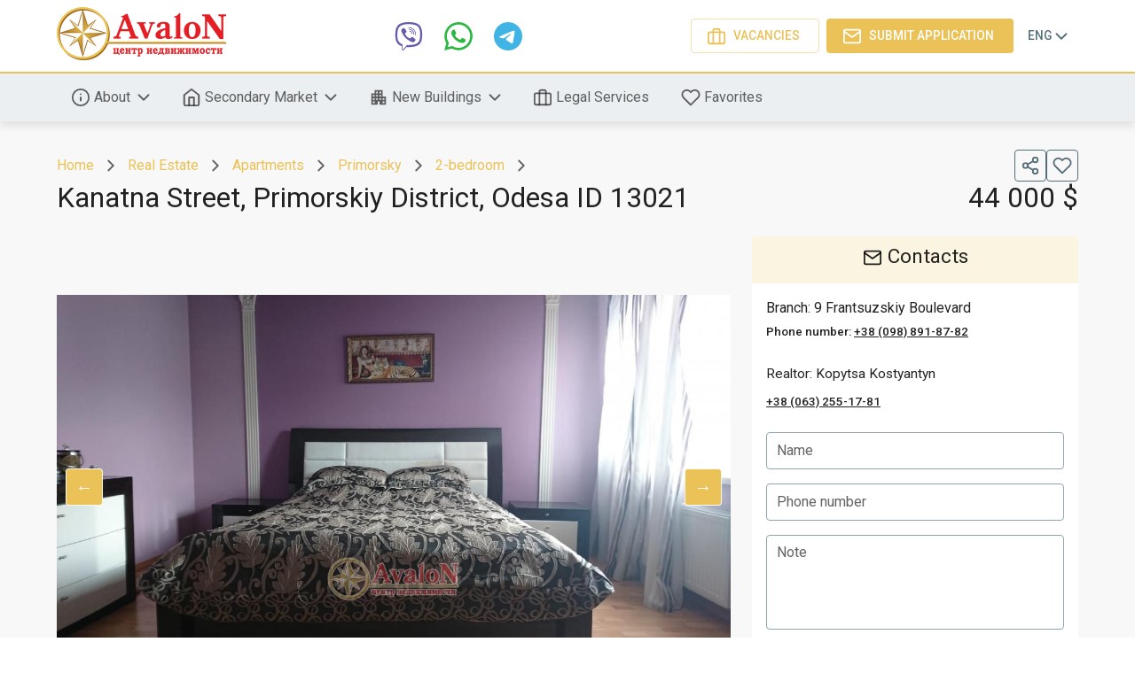

--- FILE ---
content_type: text/html; charset=utf-8
request_url: https://avalon-odessa.com/en/objekt/13021
body_size: 27881
content:
<!DOCTYPE html><html lang="en"><head><link rel="icon" href="/favicon.ico"/><meta name="theme-color" content="#546e7a"/><link rel="stylesheet" href="https://fonts.googleapis.com/css?family=Roboto:300,400,500,700&amp;display=swap"/><meta charSet="utf-8"/><meta name="viewport" content="width=device-width, minimum-scale=0.8, maximum-scale=1.0"/><meta name="ahrefs-site-verification" content="c3fe1ca663f4b2e3317eda603feaae909aecedac7e7a8e67e482b5011c4c2fc4"/><script>
      !function(f,b,e,v,n,t,s)
      {if(f.fbq)return;n=f.fbq=function(){n.callMethod?
      n.callMethod.apply(n,arguments):n.queue.push(arguments)};
      if(!f._fbq)f._fbq=n;n.push=n;n.loaded=!0;n.version='2.0';
      n.queue=[];t=b.createElement(e);t.async=!0;
      t.src=v;s=b.getElementsByTagName(e)[0];
      s.parentNode.insertBefore(t,s)}(window, document,'script',
      'https://connect.facebook.net/en_US/fbevents.js');
      fbq('init', '403105303559146');
      fbq('track', 'PageView');
    </script><noscript>
      <img height="1" width="1" style="display:none" 
      src="https://www.facebook.com/tr?id=403105303559146&ev=PageView&noscript=1" alt="" />
    </noscript><script>
      !function(f,b,e,v,n,t,s)
      {if(f.fbq)return;n=f.fbq=function(){n.callMethod?
      n.callMethod.apply(n,arguments):n.queue.push(arguments)};
      if(!f._fbq)f._fbq=n;n.push=n;n.loaded=!0;n.version='2.0';
      n.queue=[];t=b.createElement(e);t.async=!0;
      t.src=v;s=b.getElementsByTagName(e)[0];
      s.parentNode.insertBefore(t,s)}(window, document,'script',
      'https://connect.facebook.net/en_US/fbevents.js');
      fbq('init', '413161475893499');
      fbq('track', 'PageView');
    </script><noscript>
      <img height="1" width="1" style="display:none" 
      src="https://www.facebook.com/tr?id=413161475893499&ev=PageView&noscript=1" alt="" />
    </noscript><script>
      !function(f,b,e,v,n,t,s)
      {if(f.fbq)return;n=f.fbq=function(){n.callMethod?
      n.callMethod.apply(n,arguments):n.queue.push(arguments)};
      if(!f._fbq)f._fbq=n;n.push=n;n.loaded=!0;n.version='2.0';
      n.queue=[];t=b.createElement(e);t.async=!0;
      t.src=v;s=b.getElementsByTagName(e)[0];
      s.parentNode.insertBefore(t,s)}(window, document,'script',
      'https://connect.facebook.net/en_US/fbevents.js');
      fbq('init', '559153407930760');
      fbq('track', 'PageView');
    </script><noscript>
      <img height="1" width="1" style="display:none" 
      src="https://www.facebook.com/tr?id=559153407930760&ev=PageView&noscript=1" alt="" />
    </noscript><script>
      !function(f,b,e,v,n,t,s)
      {if(f.fbq)return;n=f.fbq=function(){n.callMethod?
      n.callMethod.apply(n,arguments):n.queue.push(arguments)};
      if(!f._fbq)f._fbq=n;n.push=n;n.loaded=!0;n.version='2.0';
      n.queue=[];t=b.createElement(e);t.async=!0;
      t.src=v;s=b.getElementsByTagName(e)[0];
      s.parentNode.insertBefore(t,s)}(window, document,'script',
      'https://connect.facebook.net/en_US/fbevents.js');
      fbq('init', '2195692427163835');
      fbq('track', 'PageView');
    </script><noscript>
      <img height="1" width="1" style="display:none" 
      src="https://www.facebook.com/tr?id=2195692427163835&ev=PageView&noscript=1" alt="" />
    </noscript><script>
      !function(f,b,e,v,n,t,s)
      {if(f.fbq)return;n=f.fbq=function(){n.callMethod?
      n.callMethod.apply(n,arguments):n.queue.push(arguments)};
      if(!f._fbq)f._fbq=n;n.push=n;n.loaded=!0;n.version='2.0';
      n.queue=[];t=b.createElement(e);t.async=!0;
      t.src=v;s=b.getElementsByTagName(e)[0];
      s.parentNode.insertBefore(t,s)}(window, document,'script',
      'https://connect.facebook.net/en_US/fbevents.js');
      fbq('init', '541084106384404');
      fbq('track', 'PageView');
    </script><noscript>
      <img height="1" width="1" style="display:none" 
      src="https://www.facebook.com/tr?id=541084106384404&ev=PageView&noscript=1" alt="" />
    </noscript><script>
      !function(f,b,e,v,n,t,s)
      {if(f.fbq)return;n=f.fbq=function(){n.callMethod?
      n.callMethod.apply(n,arguments):n.queue.push(arguments)};
      if(!f._fbq)f._fbq=n;n.push=n;n.loaded=!0;n.version='2.0';
      n.queue=[];t=b.createElement(e);t.async=!0;
      t.src=v;s=b.getElementsByTagName(e)[0];
      s.parentNode.insertBefore(t,s)}(window, document,'script',
      'https://connect.facebook.net/en_US/fbevents.js');
      fbq('init', '269885553946174');
      fbq('track', 'PageView');
    </script><noscript>
      <img height="1" width="1" style="display:none" 
      src="https://www.facebook.com/tr?id=269885553946174&ev=PageView&noscript=1" alt="" />
    </noscript><script>
      !function(f,b,e,v,n,t,s)
      {if(f.fbq)return;n=f.fbq=function(){n.callMethod?
      n.callMethod.apply(n,arguments):n.queue.push(arguments)};
      if(!f._fbq)f._fbq=n;n.push=n;n.loaded=!0;n.version='2.0';
      n.queue=[];t=b.createElement(e);t.async=!0;
      t.src=v;s=b.getElementsByTagName(e)[0];
      s.parentNode.insertBefore(t,s)}(window, document,'script',
      'https://connect.facebook.net/en_US/fbevents.js');
      fbq('init', '723090308291587');
      fbq('track', 'PageView');
    </script><noscript>
      <img height="1" width="1" style="display:none" 
      src="https://www.facebook.com/tr?id=723090308291587&ev=PageView&noscript=1" alt="" />
    </noscript><script async="" src="https://www.googletagmanager.com/gtag/js?id=UA-217611861-1"></script><script>
      window.dataLayer = window.dataLayer || [];
      function gtag(){dataLayer.push(arguments);}
      gtag('js', new Date());
      gtag('config', 'UA-217611861-1');
    </script><title>Apartment for sale in Odesa | Avalon Real Estate Agency</title><meta name="keywords" content=""/><meta name="description" content=""/><meta property="og:title" content="Apartment for sale in Odesa | Avalon Real Estate Agency"/><meta property="og:description" content=""/><meta property="og:type" content="website"/><meta property="og:site_name" content="ЦН АвалоН"/><meta property="og:image" content="https://avalon-odessa.com/photos/Object/7dqkvnqu7.jpg"/><meta name="next-head-count" content="12"/><link rel="preload" href="/_next/static/css/3eb2c5d27d39f7267566.css" as="style"/><link rel="stylesheet" href="/_next/static/css/3eb2c5d27d39f7267566.css" data-n-g=""/><link rel="preload" href="/_next/static/css/f58c4885f3c574fbbda4.css" as="style"/><link rel="stylesheet" href="/_next/static/css/f58c4885f3c574fbbda4.css" data-n-p=""/><noscript data-n-css=""></noscript><link rel="preload" href="/_next/static/chunks/main-f8c0db1be49cc6ac7c71.js" as="script"/><link rel="preload" href="/_next/static/chunks/webpack-58b258f2363ff097a799.js" as="script"/><link rel="preload" href="/_next/static/chunks/framework.36e5d30ecc6dc4b81c51.js" as="script"/><link rel="preload" href="/_next/static/chunks/29107295.3a1d37f806a55aa1b1ef.js" as="script"/><link rel="preload" href="/_next/static/chunks/2c8d678a8f9d3bc49c940892f9a2fcbc75bf3f57.1a04dabd0df3eceb46c3.js" as="script"/><link rel="preload" href="/_next/static/chunks/801b049d3cbe16d60fe1d0b119d09fce6049ef46.d8deff00d72d2d41ecf7.js" as="script"/><link rel="preload" href="/_next/static/chunks/d2c36987a19ce6c7f9abfd62a12ae09a3d647e6c.08d3cbeed4f2a6012869.js" as="script"/><link rel="preload" href="/_next/static/chunks/4db253599c616fe2a9f6a1216e95cf0a07ce3728.8ba51b4323951d9faa75.js" as="script"/><link rel="preload" href="/_next/static/chunks/pages/_app-819768fdbc01a3d07b19.js" as="script"/><link rel="preload" href="/_next/static/chunks/ddb5377973d11dcf386229f93ce074cf90192d6d.ef8acd0f53778f1f24c0.js" as="script"/><link rel="preload" href="/_next/static/chunks/1422451c0a071237da18bba410cebf454d113da5.0868ba125cea7243254b.js" as="script"/><link rel="preload" href="/_next/static/chunks/5858187a5a367f531cda8f34a3049ad7de5836f4.ed44f07ab73bc2117e82.js" as="script"/><link rel="preload" href="/_next/static/chunks/4d40d858293395285fae11da2a84db345b4402d6.95855ebf6b1512a9c5d7.js" as="script"/><link rel="preload" href="/_next/static/chunks/45084782e43dc7fefb7378e63d6297824e1b547e.1d7e2a885559b1325a56.js" as="script"/><link rel="preload" href="/_next/static/chunks/pages/objekt/%5Bid%5D-5b87c717ade683288fd5.js" as="script"/><style data-emotion="css-global 1o0qxgk">html{-webkit-font-smoothing:antialiased;-moz-osx-font-smoothing:grayscale;box-sizing:border-box;-webkit-text-size-adjust:100%;}*,*::before,*::after{box-sizing:inherit;}strong,b{font-weight:700;}body{margin:0;color:rgba(0, 0, 0, 0.87);font-family:-apple-system,BlinkMacSystemFont,'Segoe UI','Roboto','Oxygen','Ubuntu','Fira Sans','Droid Sans','Helvetica Neue',sans-serif;font-weight:400;font-size:1.1428571428571428rem;line-height:1.5;background-color:#fff;}@media (min-width:600px){body{font-size:1.1667rem;}}@media (min-width:900px){body{font-size:1.3333rem;}}@media (min-width:1200px){body{font-size:1.3333rem;}}@media print{body{background-color:#fff;}}body::backdrop{background-color:#fff;}</style><style data-emotion="css-global 1prfaxn">@-webkit-keyframes mui-auto-fill{from{display:block;}}@keyframes mui-auto-fill{from{display:block;}}@-webkit-keyframes mui-auto-fill-cancel{from{display:block;}}@keyframes mui-auto-fill-cancel{from{display:block;}}</style><style data-emotion="css-global animation-61bdi0">@-webkit-keyframes animation-61bdi0{0%{-webkit-transform:rotate(0deg);-moz-transform:rotate(0deg);-ms-transform:rotate(0deg);transform:rotate(0deg);}100%{-webkit-transform:rotate(360deg);-moz-transform:rotate(360deg);-ms-transform:rotate(360deg);transform:rotate(360deg);}}@keyframes animation-61bdi0{0%{-webkit-transform:rotate(0deg);-moz-transform:rotate(0deg);-ms-transform:rotate(0deg);transform:rotate(0deg);}100%{-webkit-transform:rotate(360deg);-moz-transform:rotate(360deg);-ms-transform:rotate(360deg);transform:rotate(360deg);}}</style><style data-emotion="css-global animation-1p2h4ri">@-webkit-keyframes animation-1p2h4ri{0%{stroke-dasharray:1px,200px;stroke-dashoffset:0;}50%{stroke-dasharray:100px,200px;stroke-dashoffset:-15px;}100%{stroke-dasharray:100px,200px;stroke-dashoffset:-125px;}}@keyframes animation-1p2h4ri{0%{stroke-dasharray:1px,200px;stroke-dashoffset:0;}50%{stroke-dasharray:100px,200px;stroke-dashoffset:-15px;}100%{stroke-dasharray:100px,200px;stroke-dashoffset:-125px;}}</style><style data-emotion="css 6k8fz8 1qsxih2 1peamel vb6e92 1kdyi1h 1qr0b6p wth0qt 1rb0nos s7n6ya 4241xt g6or5x nezq9h 1ufgvqz k008qs 1rzb3uu g7g879 19p1n6q 1b4s723 12momix h492o4 3nargb z7u4u 1q9epwk nhb8h9 3mf706 12gs2ij 1gjrd0a 1h77wgb 1cwz49y isbt42 xingj2 17o14ef tjkrdm xsuhrp pqdqbj plmpw6 93e23j tz0ptc 5uufj2 mxpiy6 faujvq 11qjisw rq3b8i 1qw96cp 172vwdr 7aty7k 1si6uv1 14e6lcd ozsadd ufj80p 128emgq 1mi58w0 1m7f6cz tzsjye i44wyl gbans8 afqjkj 1w4t024 1a1ihhj 1a1ni8b 1q3p285 iqv2kk ckf9h2 18cp46w 13o7eu2 14891ef 19kzrtu 1jluznr s18byi 155vnyb j4fe5j taqjlb 8atqhb 11s80rz 2a2w81 ij651o jo3ec3 1d3bbye 1057s6h 1uzmcsd 2sjp7e 1tsvksn 1s6f3p4 1t62lt9">@media (min-width:0px){.css-6k8fz8{display:none;}}@media (min-width:1200px){.css-6k8fz8{display:block;}}.css-1qsxih2{width:100%;margin-left:auto;box-sizing:border-box;margin-right:auto;display:block;padding-left:16px;padding-right:16px;}@media (min-width:600px){.css-1qsxih2{padding-left:24px;padding-right:24px;}}@media (min-width:1200px){.css-1qsxih2{max-width:1200px;}}.css-1peamel{display:-webkit-box;display:-webkit-flex;display:-ms-flexbox;display:flex;padding-top:8px;padding-bottom:8px;-webkit-box-pack:justify;-webkit-justify-content:space-between;justify-content:space-between;-webkit-align-items:center;-webkit-box-align:center;-ms-flex-align:center;align-items:center;}.css-vb6e92{display:-webkit-box;display:-webkit-flex;display:-ms-flexbox;display:flex;-webkit-flex-direction:row;-ms-flex-direction:row;flex-direction:row;-webkit-align-items:center;-webkit-box-align:center;-ms-flex-align:center;align-items:center;}.css-vb6e92>:not(style)+:not(style){margin:0;margin-left:8px;}.css-1kdyi1h{display:-webkit-inline-box;display:-webkit-inline-flex;display:-ms-inline-flexbox;display:inline-flex;-webkit-align-items:center;-webkit-box-align:center;-ms-flex-align:center;align-items:center;-webkit-box-pack:center;-ms-flex-pack:center;-webkit-justify-content:center;justify-content:center;position:relative;box-sizing:border-box;-webkit-tap-highlight-color:transparent;background-color:transparent;outline:0;border:0;margin:0;border-radius:0;padding:0;cursor:pointer;-webkit-user-select:none;-moz-user-select:none;-ms-user-select:none;user-select:none;vertical-align:middle;-moz-appearance:none;-webkit-appearance:none;-webkit-text-decoration:none;text-decoration:none;color:inherit;text-align:center;-webkit-flex:0 0 auto;-ms-flex:0 0 auto;flex:0 0 auto;font-size:1.9285714285714288rem;padding:8px;border-radius:50%;overflow:visible;color:rgba(0, 0, 0, 0.54);-webkit-transition:background-color 150ms cubic-bezier(0.4, 0, 0.2, 1) 0ms;transition:background-color 150ms cubic-bezier(0.4, 0, 0.2, 1) 0ms;}.css-1kdyi1h::-moz-focus-inner{border-style:none;}.css-1kdyi1h.Mui-disabled{pointer-events:none;cursor:default;}@media print{.css-1kdyi1h{-webkit-print-color-adjust:exact;color-adjust:exact;}}.css-1kdyi1h:hover{background-color:rgba(0, 0, 0, 0.04);}@media (hover: none){.css-1kdyi1h:hover{background-color:transparent;}}.css-1kdyi1h.Mui-disabled{background-color:transparent;color:rgba(0, 0, 0, 0.26);}.css-1qr0b6p{display:-webkit-inline-box;display:-webkit-inline-flex;display:-ms-inline-flexbox;display:inline-flex;-webkit-align-items:center;-webkit-box-align:center;-ms-flex-align:center;align-items:center;-webkit-box-pack:center;-ms-flex-pack:center;-webkit-justify-content:center;justify-content:center;position:relative;box-sizing:border-box;-webkit-tap-highlight-color:transparent;background-color:transparent;outline:0;border:0;margin:0;border-radius:0;padding:0;cursor:pointer;-webkit-user-select:none;-moz-user-select:none;-ms-user-select:none;user-select:none;vertical-align:middle;-moz-appearance:none;-webkit-appearance:none;-webkit-text-decoration:none;text-decoration:none;color:inherit;font-family:-apple-system,BlinkMacSystemFont,'Segoe UI','Roboto','Oxygen','Ubuntu','Fira Sans','Droid Sans','Helvetica Neue',sans-serif;font-weight:500;font-size:1.205357142857143rem;line-height:1.75;text-transform:uppercase;min-width:64px;padding:7px 21px;border-radius:4px;-webkit-transition:background-color 250ms cubic-bezier(0.4, 0, 0.2, 1) 0ms,box-shadow 250ms cubic-bezier(0.4, 0, 0.2, 1) 0ms,border-color 250ms cubic-bezier(0.4, 0, 0.2, 1) 0ms,color 250ms cubic-bezier(0.4, 0, 0.2, 1) 0ms;transition:background-color 250ms cubic-bezier(0.4, 0, 0.2, 1) 0ms,box-shadow 250ms cubic-bezier(0.4, 0, 0.2, 1) 0ms,border-color 250ms cubic-bezier(0.4, 0, 0.2, 1) 0ms,color 250ms cubic-bezier(0.4, 0, 0.2, 1) 0ms;border:1px solid rgba(234, 194, 88, 0.5);color:#eac258;box-shadow:none;}.css-1qr0b6p::-moz-focus-inner{border-style:none;}.css-1qr0b6p.Mui-disabled{pointer-events:none;cursor:default;}@media print{.css-1qr0b6p{-webkit-print-color-adjust:exact;color-adjust:exact;}}@media (min-width:600px){.css-1qr0b6p{font-size:1.1429rem;}}@media (min-width:900px){.css-1qr0b6p{font-size:1.1429rem;}}@media (min-width:1200px){.css-1qr0b6p{font-size:1.1429rem;}}.css-1qr0b6p:hover{-webkit-text-decoration:none;text-decoration:none;background-color:rgba(234, 194, 88, 0.04);border:1px solid #eac258;}@media (hover: none){.css-1qr0b6p:hover{background-color:transparent;}}.css-1qr0b6p.Mui-disabled{color:rgba(0, 0, 0, 0.26);border:1px solid rgba(0, 0, 0, 0.26);}.css-1qr0b6p:hover{box-shadow:none;}.css-1qr0b6p.Mui-focusVisible{box-shadow:none;}.css-1qr0b6p:active{box-shadow:none;}.css-1qr0b6p.Mui-disabled{box-shadow:none;}.css-wth0qt{display:inherit;margin-right:8px;margin-left:-4px;}.css-wth0qt>*:nth-of-type(1){font-size:22px;}@media (min-width:0px){.css-1rb0nos{display:block;}}@media (min-width:1200px){.css-1rb0nos{display:none;}}.css-s7n6ya{display:-webkit-inline-box;display:-webkit-inline-flex;display:-ms-inline-flexbox;display:inline-flex;-webkit-align-items:center;-webkit-box-align:center;-ms-flex-align:center;align-items:center;-webkit-box-pack:center;-ms-flex-pack:center;-webkit-justify-content:center;justify-content:center;position:relative;box-sizing:border-box;-webkit-tap-highlight-color:transparent;background-color:transparent;outline:0;border:0;margin:0;border-radius:0;padding:0;cursor:pointer;-webkit-user-select:none;-moz-user-select:none;-ms-user-select:none;user-select:none;vertical-align:middle;-moz-appearance:none;-webkit-appearance:none;-webkit-text-decoration:none;text-decoration:none;color:inherit;font-family:-apple-system,BlinkMacSystemFont,'Segoe UI','Roboto','Oxygen','Ubuntu','Fira Sans','Droid Sans','Helvetica Neue',sans-serif;font-weight:500;font-size:1.0625rem;line-height:1.75;text-transform:uppercase;min-width:64px;padding:6px 16px;border-radius:4px;-webkit-transition:background-color 250ms cubic-bezier(0.4, 0, 0.2, 1) 0ms,box-shadow 250ms cubic-bezier(0.4, 0, 0.2, 1) 0ms,border-color 250ms cubic-bezier(0.4, 0, 0.2, 1) 0ms,color 250ms cubic-bezier(0.4, 0, 0.2, 1) 0ms;transition:background-color 250ms cubic-bezier(0.4, 0, 0.2, 1) 0ms,box-shadow 250ms cubic-bezier(0.4, 0, 0.2, 1) 0ms,border-color 250ms cubic-bezier(0.4, 0, 0.2, 1) 0ms,color 250ms cubic-bezier(0.4, 0, 0.2, 1) 0ms;box-shadow:none;padding:6px;min-width:unset;border-width:1px;border-style:solid;border-color:currentColor;color:#eac258;}.css-s7n6ya::-moz-focus-inner{border-style:none;}.css-s7n6ya.Mui-disabled{pointer-events:none;cursor:default;}@media print{.css-s7n6ya{-webkit-print-color-adjust:exact;color-adjust:exact;}}@media (min-width:600px){.css-s7n6ya{font-size:1.1429rem;}}@media (min-width:900px){.css-s7n6ya{font-size:1.1429rem;}}@media (min-width:1200px){.css-s7n6ya{font-size:1.1429rem;}}.css-s7n6ya:hover{-webkit-text-decoration:none;text-decoration:none;background-color:rgba(0, 0, 0, 0.04);}@media (hover: none){.css-s7n6ya:hover{background-color:transparent;}}.css-s7n6ya.Mui-disabled{color:rgba(0, 0, 0, 0.26);}.css-s7n6ya:hover{box-shadow:none;}.css-s7n6ya.Mui-focusVisible{box-shadow:none;}.css-s7n6ya:active{box-shadow:none;}.css-s7n6ya.Mui-disabled{box-shadow:none;}.css-4241xt{display:-webkit-inline-box;display:-webkit-inline-flex;display:-ms-inline-flexbox;display:inline-flex;-webkit-align-items:center;-webkit-box-align:center;-ms-flex-align:center;align-items:center;-webkit-box-pack:center;-ms-flex-pack:center;-webkit-justify-content:center;justify-content:center;position:relative;box-sizing:border-box;-webkit-tap-highlight-color:transparent;background-color:transparent;outline:0;border:0;margin:0;border-radius:0;padding:0;cursor:pointer;-webkit-user-select:none;-moz-user-select:none;-ms-user-select:none;user-select:none;vertical-align:middle;-moz-appearance:none;-webkit-appearance:none;-webkit-text-decoration:none;text-decoration:none;color:inherit;font-family:-apple-system,BlinkMacSystemFont,'Segoe UI','Roboto','Oxygen','Ubuntu','Fira Sans','Droid Sans','Helvetica Neue',sans-serif;font-weight:500;font-size:1.205357142857143rem;line-height:1.75;text-transform:uppercase;min-width:64px;padding:8px 22px;border-radius:4px;-webkit-transition:background-color 250ms cubic-bezier(0.4, 0, 0.2, 1) 0ms,box-shadow 250ms cubic-bezier(0.4, 0, 0.2, 1) 0ms,border-color 250ms cubic-bezier(0.4, 0, 0.2, 1) 0ms,color 250ms cubic-bezier(0.4, 0, 0.2, 1) 0ms;transition:background-color 250ms cubic-bezier(0.4, 0, 0.2, 1) 0ms,box-shadow 250ms cubic-bezier(0.4, 0, 0.2, 1) 0ms,border-color 250ms cubic-bezier(0.4, 0, 0.2, 1) 0ms,color 250ms cubic-bezier(0.4, 0, 0.2, 1) 0ms;color:#fff;background-color:#eac258;box-shadow:0px 3px 1px -2px rgba(0,0,0,0.2),0px 2px 2px 0px rgba(0,0,0,0.14),0px 1px 5px 0px rgba(0,0,0,0.12);box-shadow:none;}.css-4241xt::-moz-focus-inner{border-style:none;}.css-4241xt.Mui-disabled{pointer-events:none;cursor:default;}@media print{.css-4241xt{-webkit-print-color-adjust:exact;color-adjust:exact;}}@media (min-width:600px){.css-4241xt{font-size:1.1429rem;}}@media (min-width:900px){.css-4241xt{font-size:1.1429rem;}}@media (min-width:1200px){.css-4241xt{font-size:1.1429rem;}}.css-4241xt:hover{-webkit-text-decoration:none;text-decoration:none;box-shadow:0px 2px 4px -1px rgba(0,0,0,0.2),0px 4px 5px 0px rgba(0,0,0,0.14),0px 1px 10px 0px rgba(0,0,0,0.12);}@media (hover: none){.css-4241xt:hover{background-color:#eac258;}}.css-4241xt:active{box-shadow:0px 5px 5px -3px rgba(0,0,0,0.2),0px 8px 10px 1px rgba(0,0,0,0.14),0px 3px 14px 2px rgba(0,0,0,0.12);}.css-4241xt.Mui-focusVisible{box-shadow:0px 3px 5px -1px rgba(0,0,0,0.2),0px 6px 10px 0px rgba(0,0,0,0.14),0px 1px 18px 0px rgba(0,0,0,0.12);}.css-4241xt.Mui-disabled{color:rgba(0, 0, 0, 0.26);box-shadow:none;background-color:rgba(0, 0, 0, 0.12);}.css-4241xt:hover{box-shadow:none;}.css-4241xt.Mui-focusVisible{box-shadow:none;}.css-4241xt:active{box-shadow:none;}.css-4241xt.Mui-disabled{box-shadow:none;}.css-g6or5x{display:-webkit-inline-box;display:-webkit-inline-flex;display:-ms-inline-flexbox;display:inline-flex;-webkit-align-items:center;-webkit-box-align:center;-ms-flex-align:center;align-items:center;-webkit-box-pack:center;-ms-flex-pack:center;-webkit-justify-content:center;justify-content:center;position:relative;box-sizing:border-box;-webkit-tap-highlight-color:transparent;background-color:transparent;outline:0;border:0;margin:0;border-radius:0;padding:0;cursor:pointer;-webkit-user-select:none;-moz-user-select:none;-ms-user-select:none;user-select:none;vertical-align:middle;-moz-appearance:none;-webkit-appearance:none;-webkit-text-decoration:none;text-decoration:none;color:inherit;font-family:-apple-system,BlinkMacSystemFont,'Segoe UI','Roboto','Oxygen','Ubuntu','Fira Sans','Droid Sans','Helvetica Neue',sans-serif;font-weight:500;font-size:1.0625rem;line-height:1.75;text-transform:uppercase;min-width:64px;padding:6px 16px;border-radius:4px;-webkit-transition:background-color 250ms cubic-bezier(0.4, 0, 0.2, 1) 0ms,box-shadow 250ms cubic-bezier(0.4, 0, 0.2, 1) 0ms,border-color 250ms cubic-bezier(0.4, 0, 0.2, 1) 0ms,color 250ms cubic-bezier(0.4, 0, 0.2, 1) 0ms;transition:background-color 250ms cubic-bezier(0.4, 0, 0.2, 1) 0ms,box-shadow 250ms cubic-bezier(0.4, 0, 0.2, 1) 0ms,border-color 250ms cubic-bezier(0.4, 0, 0.2, 1) 0ms,color 250ms cubic-bezier(0.4, 0, 0.2, 1) 0ms;box-shadow:none;padding:6px;min-width:unset;background-color:#eac258;color:#fff;}.css-g6or5x::-moz-focus-inner{border-style:none;}.css-g6or5x.Mui-disabled{pointer-events:none;cursor:default;}@media print{.css-g6or5x{-webkit-print-color-adjust:exact;color-adjust:exact;}}@media (min-width:600px){.css-g6or5x{font-size:1.1429rem;}}@media (min-width:900px){.css-g6or5x{font-size:1.1429rem;}}@media (min-width:1200px){.css-g6or5x{font-size:1.1429rem;}}.css-g6or5x:hover{-webkit-text-decoration:none;text-decoration:none;background-color:rgba(0, 0, 0, 0.04);}@media (hover: none){.css-g6or5x:hover{background-color:transparent;}}.css-g6or5x.Mui-disabled{color:rgba(0, 0, 0, 0.26);}.css-g6or5x:hover{box-shadow:none;}.css-g6or5x.Mui-focusVisible{box-shadow:none;}.css-g6or5x:active{box-shadow:none;}.css-g6or5x.Mui-disabled{box-shadow:none;}.css-nezq9h{display:-webkit-inline-box;display:-webkit-inline-flex;display:-ms-inline-flexbox;display:inline-flex;-webkit-align-items:center;-webkit-box-align:center;-ms-flex-align:center;align-items:center;-webkit-box-pack:center;-ms-flex-pack:center;-webkit-justify-content:center;justify-content:center;position:relative;box-sizing:border-box;-webkit-tap-highlight-color:transparent;background-color:transparent;outline:0;border:0;margin:0;border-radius:0;padding:0;cursor:pointer;-webkit-user-select:none;-moz-user-select:none;-ms-user-select:none;user-select:none;vertical-align:middle;-moz-appearance:none;-webkit-appearance:none;-webkit-text-decoration:none;text-decoration:none;color:inherit;font-family:-apple-system,BlinkMacSystemFont,'Segoe UI','Roboto','Oxygen','Ubuntu','Fira Sans','Droid Sans','Helvetica Neue',sans-serif;font-weight:500;font-size:1.0625rem;line-height:1.75;text-transform:uppercase;min-width:64px;padding:6px 8px;border-radius:4px;-webkit-transition:background-color 250ms cubic-bezier(0.4, 0, 0.2, 1) 0ms,box-shadow 250ms cubic-bezier(0.4, 0, 0.2, 1) 0ms,border-color 250ms cubic-bezier(0.4, 0, 0.2, 1) 0ms,color 250ms cubic-bezier(0.4, 0, 0.2, 1) 0ms;transition:background-color 250ms cubic-bezier(0.4, 0, 0.2, 1) 0ms,box-shadow 250ms cubic-bezier(0.4, 0, 0.2, 1) 0ms,border-color 250ms cubic-bezier(0.4, 0, 0.2, 1) 0ms,color 250ms cubic-bezier(0.4, 0, 0.2, 1) 0ms;color:#546e7a;}.css-nezq9h::-moz-focus-inner{border-style:none;}.css-nezq9h.Mui-disabled{pointer-events:none;cursor:default;}@media print{.css-nezq9h{-webkit-print-color-adjust:exact;color-adjust:exact;}}@media (min-width:600px){.css-nezq9h{font-size:1.1429rem;}}@media (min-width:900px){.css-nezq9h{font-size:1.1429rem;}}@media (min-width:1200px){.css-nezq9h{font-size:1.1429rem;}}.css-nezq9h:hover{-webkit-text-decoration:none;text-decoration:none;background-color:rgba(84, 110, 122, 0.04);}@media (hover: none){.css-nezq9h:hover{background-color:transparent;}}.css-nezq9h.Mui-disabled{color:rgba(0, 0, 0, 0.26);}.css-1ufgvqz{display:-webkit-box;display:-webkit-flex;display:-ms-flexbox;display:flex;-webkit-flex:1 0 auto;-ms-flex:1 0 auto;flex:1 0 auto;-webkit-box-flex-wrap:wrap;-webkit-flex-wrap:wrap;-ms-flex-wrap:wrap;flex-wrap:wrap;-webkit-box-pack:justify;-webkit-justify-content:space-between;justify-content:space-between;}.css-k008qs{display:-webkit-box;display:-webkit-flex;display:-ms-flexbox;display:flex;}.css-1rzb3uu{position:relative;display:-webkit-inline-box;display:-webkit-inline-flex;display:-ms-inline-flexbox;display:inline-flex;vertical-align:middle;-webkit-flex-shrink:0;-ms-flex-negative:0;flex-shrink:0;}.css-g7g879{display:-webkit-box;display:-webkit-flex;display:-ms-flexbox;display:flex;-webkit-flex-direction:row;-ms-flex-direction:row;flex-direction:row;-webkit-box-flex-wrap:wrap;-webkit-flex-wrap:wrap;-ms-flex-wrap:wrap;flex-wrap:wrap;-webkit-box-pack:center;-ms-flex-pack:center;-webkit-justify-content:center;justify-content:center;-webkit-align-content:center;-ms-flex-line-pack:center;align-content:center;-webkit-align-items:center;-webkit-box-align:center;-ms-flex-align:center;align-items:center;position:absolute;box-sizing:border-box;font-family:-apple-system,BlinkMacSystemFont,'Segoe UI','Roboto','Oxygen','Ubuntu','Fira Sans','Droid Sans','Helvetica Neue',sans-serif;font-weight:500;font-size:0.9642857142857144rem;min-width:20px;line-height:1;padding:0 6px;height:20px;border-radius:10px;z-index:1;-webkit-transition:-webkit-transform 195ms cubic-bezier(0.4, 0, 0.2, 1) 0ms;transition:transform 195ms cubic-bezier(0.4, 0, 0.2, 1) 0ms;background-color:#eac258;color:#fff;top:0;left:0;-webkit-transform:scale(1) translate(-50%, -50%);-moz-transform:scale(1) translate(-50%, -50%);-ms-transform:scale(1) translate(-50%, -50%);transform:scale(1) translate(-50%, -50%);transform-origin:0% 0%;}.css-g7g879.MuiBadge-invisible{-webkit-transform:scale(0) translate(-50%, -50%);-moz-transform:scale(0) translate(-50%, -50%);-ms-transform:scale(0) translate(-50%, -50%);transform:scale(0) translate(-50%, -50%);}.css-19p1n6q{display:-webkit-box;display:-webkit-flex;display:-ms-flexbox;display:flex;-webkit-box-pack:justify;-webkit-justify-content:space-between;justify-content:space-between;-webkit-align-items:center;-webkit-box-align:center;-ms-flex-align:center;align-items:center;gap:24px;padding-bottom:8px;padding-top:8px;}.css-1b4s723{-webkit-flex:1 0 auto;-ms-flex:1 0 auto;flex:1 0 auto;-webkit-box-pack:center;-ms-flex-pack:center;-webkit-justify-content:center;justify-content:center;}@media (min-width:0px){.css-1b4s723{display:none;}}@media (min-width:600px){.css-1b4s723{display:-webkit-box;display:-webkit-flex;display:-ms-flexbox;display:flex;}}.css-12momix{display:-webkit-inline-box;display:-webkit-inline-flex;display:-ms-inline-flexbox;display:inline-flex;-webkit-align-items:center;-webkit-box-align:center;-ms-flex-align:center;align-items:center;-webkit-box-pack:center;-ms-flex-pack:center;-webkit-justify-content:center;justify-content:center;position:relative;box-sizing:border-box;-webkit-tap-highlight-color:transparent;background-color:transparent;outline:0;border:0;margin:0;border-radius:0;padding:0;cursor:pointer;-webkit-user-select:none;-moz-user-select:none;-ms-user-select:none;user-select:none;vertical-align:middle;-moz-appearance:none;-webkit-appearance:none;-webkit-text-decoration:none;text-decoration:none;color:inherit;font-family:-apple-system,BlinkMacSystemFont,'Segoe UI','Roboto','Oxygen','Ubuntu','Fira Sans','Droid Sans','Helvetica Neue',sans-serif;font-weight:500;font-size:1.0625rem;line-height:1.75;text-transform:uppercase;min-width:64px;padding:6px 16px;border-radius:4px;-webkit-transition:background-color 250ms cubic-bezier(0.4, 0, 0.2, 1) 0ms,box-shadow 250ms cubic-bezier(0.4, 0, 0.2, 1) 0ms,border-color 250ms cubic-bezier(0.4, 0, 0.2, 1) 0ms,color 250ms cubic-bezier(0.4, 0, 0.2, 1) 0ms;transition:background-color 250ms cubic-bezier(0.4, 0, 0.2, 1) 0ms,box-shadow 250ms cubic-bezier(0.4, 0, 0.2, 1) 0ms,border-color 250ms cubic-bezier(0.4, 0, 0.2, 1) 0ms,color 250ms cubic-bezier(0.4, 0, 0.2, 1) 0ms;box-shadow:none;padding:6px;min-width:unset;border-width:1px;border-style:solid;border-color:currentColor;color:#546e7a;}.css-12momix::-moz-focus-inner{border-style:none;}.css-12momix.Mui-disabled{pointer-events:none;cursor:default;}@media print{.css-12momix{-webkit-print-color-adjust:exact;color-adjust:exact;}}@media (min-width:600px){.css-12momix{font-size:1.1429rem;}}@media (min-width:900px){.css-12momix{font-size:1.1429rem;}}@media (min-width:1200px){.css-12momix{font-size:1.1429rem;}}.css-12momix:hover{-webkit-text-decoration:none;text-decoration:none;background-color:rgba(0, 0, 0, 0.04);}@media (hover: none){.css-12momix:hover{background-color:transparent;}}.css-12momix.Mui-disabled{color:rgba(0, 0, 0, 0.26);}.css-12momix:hover{box-shadow:none;}.css-12momix.Mui-focusVisible{box-shadow:none;}.css-12momix:active{box-shadow:none;}.css-12momix.Mui-disabled{box-shadow:none;}.css-h492o4{-webkit-box-pack:center;-ms-flex-pack:center;-webkit-justify-content:center;justify-content:center;}@media (min-width:0px){.css-h492o4{display:-webkit-box;display:-webkit-flex;display:-ms-flexbox;display:flex;}}@media (min-width:600px){.css-h492o4{display:none;}}.css-3nargb{box-sizing:border-box;display:-webkit-box;display:-webkit-flex;display:-ms-flexbox;display:flex;-webkit-box-flex-wrap:wrap;-webkit-flex-wrap:wrap;-ms-flex-wrap:wrap;flex-wrap:wrap;width:100%;-webkit-flex-direction:row;-ms-flex-direction:row;flex-direction:row;margin-top:-16px;width:calc(100% + 16px);margin-left:-16px;-webkit-align-items:center;-webkit-box-align:center;-ms-flex-align:center;align-items:center;}.css-3nargb>.MuiGrid-item{padding-top:16px;}.css-3nargb>.MuiGrid-item{padding-left:16px;}.css-z7u4u{box-sizing:border-box;margin:0;-webkit-flex-direction:row;-ms-flex-direction:row;flex-direction:row;-webkit-flex-basis:100%;-ms-flex-preferred-size:100%;flex-basis:100%;-webkit-box-flex:0;-webkit-flex-grow:0;-ms-flex-positive:0;flex-grow:0;max-width:100%;}@media (min-width:600px){.css-z7u4u{-webkit-flex-basis:75%;-ms-flex-preferred-size:75%;flex-basis:75%;-webkit-box-flex:0;-webkit-flex-grow:0;-ms-flex-positive:0;flex-grow:0;max-width:75%;}}.css-1q9epwk{margin:0;font-family:-apple-system,BlinkMacSystemFont,'Segoe UI','Roboto','Oxygen','Ubuntu','Fira Sans','Droid Sans','Helvetica Neue',sans-serif;font-weight:400;font-size:1.1428571428571428rem;line-height:1.5;color:rgba(0, 0, 0, 0.6);}@media (min-width:600px){.css-1q9epwk{font-size:1.1667rem;}}@media (min-width:900px){.css-1q9epwk{font-size:1.3333rem;}}@media (min-width:1200px){.css-1q9epwk{font-size:1.3333rem;}}.css-nhb8h9{display:-webkit-box;display:-webkit-flex;display:-ms-flexbox;display:flex;-webkit-box-flex-wrap:wrap;-webkit-flex-wrap:wrap;-ms-flex-wrap:wrap;flex-wrap:wrap;-webkit-align-items:center;-webkit-box-align:center;-ms-flex-align:center;align-items:center;padding:0;margin:0;list-style:none;}.css-3mf706{display:-webkit-box;display:-webkit-flex;display:-ms-flexbox;display:flex;-webkit-user-select:none;-moz-user-select:none;-ms-user-select:none;user-select:none;margin-left:8px;margin-right:8px;}.css-12gs2ij{margin:0;font-family:-apple-system,BlinkMacSystemFont,'Segoe UI','Roboto','Oxygen','Ubuntu','Fira Sans','Droid Sans','Helvetica Neue',sans-serif;font-weight:400;font-size:1.1428571428571428rem;line-height:1.5;}@media (min-width:600px){.css-12gs2ij{font-size:1.1667rem;}}@media (min-width:900px){.css-12gs2ij{font-size:1.3333rem;}}@media (min-width:1200px){.css-12gs2ij{font-size:1.3333rem;}}.css-1gjrd0a{box-sizing:border-box;display:-webkit-box;display:-webkit-flex;display:-ms-flexbox;display:flex;-webkit-box-flex-wrap:wrap;-webkit-flex-wrap:wrap;-ms-flex-wrap:wrap;flex-wrap:wrap;width:100%;margin:0;-webkit-flex-direction:row;-ms-flex-direction:row;flex-direction:row;-webkit-flex-basis:100%;-ms-flex-preferred-size:100%;flex-basis:100%;-webkit-box-flex:0;-webkit-flex-grow:0;-ms-flex-positive:0;flex-grow:0;max-width:100%;gap:8px;}@media (min-width:600px){.css-1gjrd0a{-webkit-flex-basis:25%;-ms-flex-preferred-size:25%;flex-basis:25%;-webkit-box-flex:0;-webkit-flex-grow:0;-ms-flex-positive:0;flex-grow:0;max-width:25%;}}@media (min-width:0px){.css-1gjrd0a{-webkit-box-pack:start;-ms-flex-pack:start;-webkit-justify-content:flex-start;justify-content:flex-start;}}@media (min-width:600px){.css-1gjrd0a{-webkit-box-pack:end;-ms-flex-pack:end;-webkit-justify-content:flex-end;justify-content:flex-end;}}.css-1h77wgb{box-sizing:border-box;display:-webkit-box;display:-webkit-flex;display:-ms-flexbox;display:flex;-webkit-box-flex-wrap:wrap;-webkit-flex-wrap:wrap;-ms-flex-wrap:wrap;flex-wrap:wrap;width:100%;-webkit-flex-direction:row;-ms-flex-direction:row;flex-direction:row;margin-top:-24px;width:calc(100% + 24px);margin-left:-24px;}.css-1h77wgb>.MuiGrid-item{padding-top:24px;}.css-1h77wgb>.MuiGrid-item{padding-left:24px;}.css-1cwz49y{box-sizing:border-box;margin:0;-webkit-flex-direction:row;-ms-flex-direction:row;flex-direction:row;-webkit-flex-basis:100%;-ms-flex-preferred-size:100%;flex-basis:100%;-webkit-box-flex:0;-webkit-flex-grow:0;-ms-flex-positive:0;flex-grow:0;max-width:100%;}.css-isbt42{box-sizing:border-box;display:-webkit-box;display:-webkit-flex;display:-ms-flexbox;display:flex;-webkit-box-flex-wrap:wrap;-webkit-flex-wrap:wrap;-ms-flex-wrap:wrap;flex-wrap:wrap;width:100%;-webkit-flex-direction:row;-ms-flex-direction:row;flex-direction:row;margin-top:-16px;width:calc(100% + 16px);margin-left:-16px;}.css-isbt42>.MuiGrid-item{padding-top:16px;}.css-isbt42>.MuiGrid-item{padding-left:16px;}.css-xingj2{box-sizing:border-box;margin:0;-webkit-flex-direction:row;-ms-flex-direction:row;flex-direction:row;-webkit-flex-basis:100%;-ms-flex-preferred-size:100%;flex-basis:100%;-webkit-box-flex:0;-webkit-flex-grow:0;-ms-flex-positive:0;flex-grow:0;max-width:100%;}@media (min-width:600px){.css-xingj2{-webkit-flex-basis:66.666667%;-ms-flex-preferred-size:66.666667%;flex-basis:66.666667%;-webkit-box-flex:0;-webkit-flex-grow:0;-ms-flex-positive:0;flex-grow:0;max-width:66.666667%;}}.css-17o14ef{margin:0;font-family:-apple-system,BlinkMacSystemFont,'Segoe UI','Roboto','Oxygen','Ubuntu','Fira Sans','Droid Sans','Helvetica Neue',sans-serif;font-weight:400;font-size:1.8660714285714286rem;line-height:1.235;}@media (min-width:600px){.css-17o14ef{font-size:2.2267rem;}}@media (min-width:900px){.css-17o14ef{font-size:2.4291rem;}}@media (min-width:1200px){.css-17o14ef{font-size:2.6316rem;}}.css-tjkrdm{box-sizing:border-box;display:-webkit-box;display:-webkit-flex;display:-ms-flexbox;display:flex;-webkit-box-flex-wrap:wrap;-webkit-flex-wrap:wrap;-ms-flex-wrap:wrap;flex-wrap:wrap;width:100%;margin:0;-webkit-flex-direction:row;-ms-flex-direction:row;flex-direction:row;-webkit-flex-basis:100%;-ms-flex-preferred-size:100%;flex-basis:100%;-webkit-box-flex:0;-webkit-flex-grow:0;-ms-flex-positive:0;flex-grow:0;max-width:100%;}@media (min-width:600px){.css-tjkrdm{-webkit-flex-basis:33.333333%;-ms-flex-preferred-size:33.333333%;flex-basis:33.333333%;-webkit-box-flex:0;-webkit-flex-grow:0;-ms-flex-positive:0;flex-grow:0;max-width:33.333333%;}}@media (min-width:0px){.css-tjkrdm{-webkit-box-pack:start;-ms-flex-pack:start;-webkit-justify-content:flex-start;justify-content:flex-start;}}@media (min-width:600px){.css-tjkrdm{-webkit-box-pack:end;-ms-flex-pack:end;-webkit-justify-content:flex-end;justify-content:flex-end;}}.css-xsuhrp{box-sizing:border-box;margin:0;-webkit-flex-direction:row;-ms-flex-direction:row;flex-direction:row;-webkit-flex-basis:100%;-ms-flex-preferred-size:100%;flex-basis:100%;-webkit-box-flex:0;-webkit-flex-grow:0;-ms-flex-positive:0;flex-grow:0;max-width:100%;}@media (min-width:1200px){.css-xsuhrp{-webkit-flex-basis:66.666667%;-ms-flex-preferred-size:66.666667%;flex-basis:66.666667%;-webkit-box-flex:0;-webkit-flex-grow:0;-ms-flex-positive:0;flex-grow:0;max-width:66.666667%;}}.css-pqdqbj{display:block;-webkit-background-size:cover;background-size:cover;background-repeat:no-repeat;-webkit-background-position:center;background-position:center;}.css-plmpw6{margin:0;font-family:-apple-system,BlinkMacSystemFont,'Segoe UI','Roboto','Oxygen','Ubuntu','Fira Sans','Droid Sans','Helvetica Neue',sans-serif;font-weight:500;font-size:1.3035714285714286rem;line-height:1.6;}@media (min-width:600px){.css-plmpw6{font-size:1.4063rem;}}@media (min-width:900px){.css-plmpw6{font-size:1.5625rem;}}@media (min-width:1200px){.css-plmpw6{font-size:1.5625rem;}}.css-93e23j{margin:0;-webkit-flex-shrink:0;-ms-flex-negative:0;flex-shrink:0;border-width:0;border-style:solid;border-color:rgba(0, 0, 0, 0.12);border-bottom-width:thin;-webkit-align-self:stretch;-ms-flex-item-align:stretch;align-self:stretch;height:auto;border-bottom-width:inherit;width:100%;height:0;border-top:1px solid #90a4ae;margin-top:16px;margin-bottom:16px;}.css-tz0ptc{margin:0;font-family:-apple-system,BlinkMacSystemFont,'Segoe UI','Roboto','Oxygen','Ubuntu','Fira Sans','Droid Sans','Helvetica Neue',sans-serif;font-weight:400;font-size:1.1428571428571428rem;line-height:1.5;margin-bottom:16px;}@media (min-width:600px){.css-tz0ptc{font-size:1.1667rem;}}@media (min-width:900px){.css-tz0ptc{font-size:1.3333rem;}}@media (min-width:1200px){.css-tz0ptc{font-size:1.3333rem;}}.css-5uufj2{box-sizing:border-box;margin:0;-webkit-flex-direction:row;-ms-flex-direction:row;flex-direction:row;-webkit-flex-basis:100%;-ms-flex-preferred-size:100%;flex-basis:100%;-webkit-box-flex:0;-webkit-flex-grow:0;-ms-flex-positive:0;flex-grow:0;max-width:100%;}@media (min-width:1200px){.css-5uufj2{-webkit-flex-basis:33.333333%;-ms-flex-preferred-size:33.333333%;flex-basis:33.333333%;-webkit-box-flex:0;-webkit-flex-grow:0;-ms-flex-positive:0;flex-grow:0;max-width:33.333333%;}}.css-mxpiy6{background-color:#fff;color:rgba(0, 0, 0, 0.87);-webkit-transition:box-shadow 300ms cubic-bezier(0.4, 0, 0.2, 1) 0ms;transition:box-shadow 300ms cubic-bezier(0.4, 0, 0.2, 1) 0ms;border-radius:4px;box-shadow:none;overflow:hidden;}.css-faujvq{display:-webkit-box;display:-webkit-flex;display:-ms-flexbox;display:flex;-webkit-align-items:center;-webkit-box-align:center;-ms-flex-align:center;align-items:center;padding:16px;}.css-11qjisw{-webkit-flex:1 1 auto;-ms-flex:1 1 auto;flex:1 1 auto;}.css-rq3b8i{margin:0;font-family:-apple-system,BlinkMacSystemFont,'Segoe UI','Roboto','Oxygen','Ubuntu','Fira Sans','Droid Sans','Helvetica Neue',sans-serif;font-weight:400;font-size:1.4642857142857144rem;line-height:1.334;text-align:center;margin-bottom:0.35em;}@media (min-width:600px){.css-rq3b8i{font-size:1.6867rem;}}@media (min-width:900px){.css-rq3b8i{font-size:1.8741rem;}}@media (min-width:1200px){.css-rq3b8i{font-size:1.8741rem;}}.css-1qw96cp{padding:16px;}.css-1qw96cp:last-child{padding-bottom:24px;}.css-172vwdr{box-sizing:border-box;margin:0;-webkit-flex-direction:row;-ms-flex-direction:row;flex-direction:row;-webkit-flex-basis:100%;-ms-flex-preferred-size:100%;flex-basis:100%;-webkit-box-flex:0;-webkit-flex-grow:0;-ms-flex-positive:0;flex-grow:0;max-width:100%;}@media (min-width:600px){.css-172vwdr{-webkit-flex-basis:50%;-ms-flex-preferred-size:50%;flex-basis:50%;-webkit-box-flex:0;-webkit-flex-grow:0;-ms-flex-positive:0;flex-grow:0;max-width:50%;}}@media (min-width:1200px){.css-172vwdr{-webkit-flex-basis:100%;-ms-flex-preferred-size:100%;flex-basis:100%;-webkit-box-flex:0;-webkit-flex-grow:0;-ms-flex-positive:0;flex-grow:0;max-width:100%;}}.css-7aty7k{box-sizing:border-box;display:-webkit-box;display:-webkit-flex;display:-ms-flexbox;display:flex;-webkit-box-flex-wrap:wrap;-webkit-flex-wrap:wrap;-ms-flex-wrap:wrap;flex-wrap:wrap;width:100%;margin:0;-webkit-flex-direction:row;-ms-flex-direction:row;flex-direction:row;margin-top:-16px;width:calc(100% + 16px);margin-left:-16px;}.css-7aty7k>.MuiGrid-item{padding-top:16px;}.css-7aty7k>.MuiGrid-item{padding-left:16px;}.css-1si6uv1{box-sizing:border-box;display:-webkit-box;display:-webkit-flex;display:-ms-flexbox;display:flex;-webkit-box-flex-wrap:wrap;-webkit-flex-wrap:wrap;-ms-flex-wrap:wrap;flex-wrap:wrap;width:100%;margin:0;-webkit-flex-direction:column;-ms-flex-direction:column;flex-direction:column;-webkit-flex-basis:100%;-ms-flex-preferred-size:100%;flex-basis:100%;-webkit-box-flex:0;-webkit-flex-grow:0;-ms-flex-positive:0;flex-grow:0;max-width:100%;}.css-1si6uv1>.MuiGrid-item{max-width:none;}@media (min-width:900px){.css-1si6uv1{-webkit-flex-basis:100%;-ms-flex-preferred-size:100%;flex-basis:100%;-webkit-box-flex:0;-webkit-flex-grow:0;-ms-flex-positive:0;flex-grow:0;max-width:100%;}}.css-14e6lcd{margin:0;font-family:-apple-system,BlinkMacSystemFont,'Segoe UI','Roboto','Oxygen','Ubuntu','Fira Sans','Droid Sans','Helvetica Neue',sans-serif;font-weight:400;font-size:1.1428571428571428rem;line-height:1.5;margin-bottom:0.35em;}@media (min-width:600px){.css-14e6lcd{font-size:1.1667rem;}}@media (min-width:900px){.css-14e6lcd{font-size:1.3333rem;}}@media (min-width:1200px){.css-14e6lcd{font-size:1.3333rem;}}.css-ozsadd{margin:0;font-family:-apple-system,BlinkMacSystemFont,'Segoe UI','Roboto','Oxygen','Ubuntu','Fira Sans','Droid Sans','Helvetica Neue',sans-serif;font-weight:500;font-size:1.0625rem;line-height:1.57;}@media (min-width:600px){.css-ozsadd{font-size:1.1146rem;}}@media (min-width:900px){.css-ozsadd{font-size:1.1146rem;}}@media (min-width:1200px){.css-ozsadd{font-size:1.1146rem;}}.css-ufj80p{box-sizing:border-box;display:-webkit-box;display:-webkit-flex;display:-ms-flexbox;display:flex;-webkit-box-flex-wrap:wrap;-webkit-flex-wrap:wrap;-ms-flex-wrap:wrap;flex-wrap:wrap;width:100%;margin:0;-webkit-flex-direction:row;-ms-flex-direction:row;flex-direction:row;margin-top:-16px;width:calc(100% + 16px);margin-left:-16px;-webkit-box-flex-wrap:nowrap;-webkit-flex-wrap:nowrap;-ms-flex-wrap:nowrap;flex-wrap:nowrap;}.css-ufj80p>.MuiGrid-item{padding-top:16px;}.css-ufj80p>.MuiGrid-item{padding-left:16px;}@media (min-width:0px){.css-ufj80p{-webkit-flex-direction:column;-ms-flex-direction:column;flex-direction:column;}}@media (min-width:900px){.css-ufj80p{-webkit-flex-direction:row;-ms-flex-direction:row;flex-direction:row;}}.css-128emgq{box-sizing:border-box;display:-webkit-box;display:-webkit-flex;display:-ms-flexbox;display:flex;-webkit-box-flex-wrap:wrap;-webkit-flex-wrap:wrap;-ms-flex-wrap:wrap;flex-wrap:wrap;width:100%;margin:0;-webkit-flex-direction:column;-ms-flex-direction:column;flex-direction:column;}.css-128emgq>.MuiGrid-item{max-width:none;}.css-1mi58w0{margin:0;font-family:-apple-system,BlinkMacSystemFont,'Segoe UI','Roboto','Oxygen','Ubuntu','Fira Sans','Droid Sans','Helvetica Neue',sans-serif;font-weight:400;font-size:1.1428571428571428rem;line-height:1.75;margin-bottom:0.35em;}@media (min-width:600px){.css-1mi58w0{font-size:1.2857rem;}}@media (min-width:900px){.css-1mi58w0{font-size:1.2857rem;}}@media (min-width:1200px){.css-1mi58w0{font-size:1.2857rem;}}.css-1m7f6cz{box-sizing:border-box;display:-webkit-box;display:-webkit-flex;display:-ms-flexbox;display:flex;-webkit-box-flex-wrap:wrap;-webkit-flex-wrap:wrap;-ms-flex-wrap:wrap;flex-wrap:wrap;width:100%;margin:0;-webkit-flex-direction:row;-ms-flex-direction:row;flex-direction:row;-webkit-flex-basis:100%;-ms-flex-preferred-size:100%;flex-basis:100%;-webkit-box-flex:0;-webkit-flex-grow:0;-ms-flex-positive:0;flex-grow:0;max-width:100%;-webkit-align-items:start;-webkit-box-align:start;-ms-flex-align:start;align-items:start;}@media (min-width:600px){.css-1m7f6cz{-webkit-flex-basis:50%;-ms-flex-preferred-size:50%;flex-basis:50%;-webkit-box-flex:0;-webkit-flex-grow:0;-ms-flex-positive:0;flex-grow:0;max-width:50%;}}@media (min-width:1200px){.css-1m7f6cz{-webkit-flex-basis:100%;-ms-flex-preferred-size:100%;flex-basis:100%;-webkit-box-flex:0;-webkit-flex-grow:0;-ms-flex-positive:0;flex-grow:0;max-width:100%;}}.css-tzsjye{display:-webkit-inline-box;display:-webkit-inline-flex;display:-ms-inline-flexbox;display:inline-flex;-webkit-flex-direction:column;-ms-flex-direction:column;flex-direction:column;position:relative;min-width:0;padding:0;margin:0;border:0;vertical-align:top;width:100%;}.css-i44wyl{display:-webkit-inline-box;display:-webkit-inline-flex;display:-ms-inline-flexbox;display:inline-flex;-webkit-flex-direction:column;-ms-flex-direction:column;flex-direction:column;position:relative;min-width:0;padding:0;margin:0;border:0;vertical-align:top;}.css-gbans8{font-family:-apple-system,BlinkMacSystemFont,'Segoe UI','Roboto','Oxygen','Ubuntu','Fira Sans','Droid Sans','Helvetica Neue',sans-serif;font-weight:400;font-size:1.1428571428571428rem;line-height:1.4375em;color:rgba(0, 0, 0, 0.87);box-sizing:border-box;position:relative;cursor:text;display:-webkit-inline-box;display:-webkit-inline-flex;display:-ms-inline-flexbox;display:inline-flex;-webkit-align-items:center;-webkit-box-align:center;-ms-flex-align:center;align-items:center;position:relative;border-radius:4px;padding:0;color:rgba(33,33,33, 0.7);}@media (min-width:600px){.css-gbans8{font-size:1.1667rem;}}@media (min-width:900px){.css-gbans8{font-size:1.3333rem;}}@media (min-width:1200px){.css-gbans8{font-size:1.3333rem;}}.css-gbans8.Mui-disabled{color:rgba(0, 0, 0, 0.38);cursor:default;}.css-gbans8:hover .MuiOutlinedInput-notchedOutline{border-color:rgba(0, 0, 0, 0.87);}@media (hover: none){.css-gbans8:hover .MuiOutlinedInput-notchedOutline{border-color:rgba(0, 0, 0, 0.23);}}.css-gbans8.Mui-focused .MuiOutlinedInput-notchedOutline{border-color:#546e7a;border-width:2px;}.css-gbans8.Mui-error .MuiOutlinedInput-notchedOutline{border-color:#e31e24;}.css-gbans8.Mui-disabled .MuiOutlinedInput-notchedOutline{border-color:rgba(0, 0, 0, 0.26);}.css-gbans8:hover{color:rgba(33,33,33, 1);}.css-gbans8$focused{color:rgba(33,33,33, 1);}.css-gbans8:hover $notchedOutline{border:1px solid #455a64;}.css-gbans8$focused $notchedOutline{border:1px solid #455a64;}.css-afqjkj{font:inherit;letter-spacing:inherit;color:currentColor;padding:4px 0 5px;border:0;box-sizing:content-box;background:none;height:1.4375em;margin:0;-webkit-tap-highlight-color:transparent;display:block;min-width:0;width:100%;-webkit-animation-name:mui-auto-fill-cancel;animation-name:mui-auto-fill-cancel;-webkit-animation-duration:10ms;animation-duration:10ms;-webkit-transition:all 0.3s;transition:all 0.3s;padding:9px 12px 10px 12px;padding:16.5px 14px;-webkit-transition:all 0.3s;transition:all 0.3s;padding:9px 12px 10px 12px;}.css-afqjkj::-webkit-input-placeholder{color:currentColor;opacity:0.42;-webkit-transition:opacity 200ms cubic-bezier(0.4, 0, 0.2, 1) 0ms;transition:opacity 200ms cubic-bezier(0.4, 0, 0.2, 1) 0ms;}.css-afqjkj::-moz-placeholder{color:currentColor;opacity:0.42;-webkit-transition:opacity 200ms cubic-bezier(0.4, 0, 0.2, 1) 0ms;transition:opacity 200ms cubic-bezier(0.4, 0, 0.2, 1) 0ms;}.css-afqjkj:-ms-input-placeholder{color:currentColor;opacity:0.42;-webkit-transition:opacity 200ms cubic-bezier(0.4, 0, 0.2, 1) 0ms;transition:opacity 200ms cubic-bezier(0.4, 0, 0.2, 1) 0ms;}.css-afqjkj::-ms-input-placeholder{color:currentColor;opacity:0.42;-webkit-transition:opacity 200ms cubic-bezier(0.4, 0, 0.2, 1) 0ms;transition:opacity 200ms cubic-bezier(0.4, 0, 0.2, 1) 0ms;}.css-afqjkj:focus{outline:0;}.css-afqjkj:invalid{box-shadow:none;}.css-afqjkj::-webkit-search-decoration{-webkit-appearance:none;}label[data-shrink=false]+.MuiInputBase-formControl .css-afqjkj::-webkit-input-placeholder{opacity:0!important;}label[data-shrink=false]+.MuiInputBase-formControl .css-afqjkj::-moz-placeholder{opacity:0!important;}label[data-shrink=false]+.MuiInputBase-formControl .css-afqjkj:-ms-input-placeholder{opacity:0!important;}label[data-shrink=false]+.MuiInputBase-formControl .css-afqjkj::-ms-input-placeholder{opacity:0!important;}label[data-shrink=false]+.MuiInputBase-formControl .css-afqjkj:focus::-webkit-input-placeholder{opacity:0.42;}label[data-shrink=false]+.MuiInputBase-formControl .css-afqjkj:focus::-moz-placeholder{opacity:0.42;}label[data-shrink=false]+.MuiInputBase-formControl .css-afqjkj:focus:-ms-input-placeholder{opacity:0.42;}label[data-shrink=false]+.MuiInputBase-formControl .css-afqjkj:focus::-ms-input-placeholder{opacity:0.42;}.css-afqjkj.Mui-disabled{opacity:1;-webkit-text-fill-color:rgba(0, 0, 0, 0.38);}.css-afqjkj:-webkit-autofill{-webkit-animation-duration:5000s;animation-duration:5000s;-webkit-animation-name:mui-auto-fill;animation-name:mui-auto-fill;}.css-afqjkj::-webkit-input-placeholder{color:inherit;opacity:1;}.css-afqjkj::-moz-placeholder{color:inherit;opacity:1;}.css-afqjkj:-ms-input-placeholder{color:inherit;opacity:1;}.css-afqjkj::placeholder{color:inherit;opacity:1;}.css-afqjkj:-webkit-autofill{border-radius:inherit;}.css-afqjkj::-webkit-input-placeholder{color:inherit;opacity:1;}.css-afqjkj::-moz-placeholder{color:inherit;opacity:1;}.css-afqjkj:-ms-input-placeholder{color:inherit;opacity:1;}.css-afqjkj::placeholder{color:inherit;opacity:1;}.css-1w4t024{text-align:left;position:absolute;bottom:0;right:0;top:-5px;left:0;margin:0;padding:0 8px;pointer-events:none;border-radius:inherit;border-style:solid;border-width:1px;overflow:hidden;min-width:0%;border-color:rgba(0, 0, 0, 0.23);border:1px solid #90a4ae;}.css-1a1ihhj{padding:0;line-height:11px;-webkit-transition:width 150ms cubic-bezier(0.0, 0, 0.2, 1) 0ms;transition:width 150ms cubic-bezier(0.0, 0, 0.2, 1) 0ms;}.css-1a1ni8b{font-family:-apple-system,BlinkMacSystemFont,'Segoe UI','Roboto','Oxygen','Ubuntu','Fira Sans','Droid Sans','Helvetica Neue',sans-serif;font-weight:400;font-size:1.1428571428571428rem;line-height:1.4375em;color:rgba(0, 0, 0, 0.87);box-sizing:border-box;position:relative;cursor:text;display:-webkit-inline-box;display:-webkit-inline-flex;display:-ms-inline-flexbox;display:inline-flex;-webkit-align-items:center;-webkit-box-align:center;-ms-flex-align:center;align-items:center;padding:4px 0 5px;position:relative;border-radius:4px;padding:16.5px 14px;padding:0;color:rgba(33,33,33, 0.7);}@media (min-width:600px){.css-1a1ni8b{font-size:1.1667rem;}}@media (min-width:900px){.css-1a1ni8b{font-size:1.3333rem;}}@media (min-width:1200px){.css-1a1ni8b{font-size:1.3333rem;}}.css-1a1ni8b.Mui-disabled{color:rgba(0, 0, 0, 0.38);cursor:default;}.css-1a1ni8b:hover .MuiOutlinedInput-notchedOutline{border-color:rgba(0, 0, 0, 0.87);}@media (hover: none){.css-1a1ni8b:hover .MuiOutlinedInput-notchedOutline{border-color:rgba(0, 0, 0, 0.23);}}.css-1a1ni8b.Mui-focused .MuiOutlinedInput-notchedOutline{border-color:#546e7a;border-width:2px;}.css-1a1ni8b.Mui-error .MuiOutlinedInput-notchedOutline{border-color:#e31e24;}.css-1a1ni8b.Mui-disabled .MuiOutlinedInput-notchedOutline{border-color:rgba(0, 0, 0, 0.26);}.css-1a1ni8b:hover{color:rgba(33,33,33, 1);}.css-1a1ni8b$focused{color:rgba(33,33,33, 1);}.css-1a1ni8b:hover $notchedOutline{border:1px solid #455a64;}.css-1a1ni8b$focused $notchedOutline{border:1px solid #455a64;}.css-1q3p285{font:inherit;letter-spacing:inherit;color:currentColor;padding:0;border:0;box-sizing:content-box;background:none;height:auto;margin:0;-webkit-tap-highlight-color:transparent;display:block;min-width:0;width:100%;-webkit-animation-name:mui-auto-fill-cancel;animation-name:mui-auto-fill-cancel;-webkit-animation-duration:10ms;animation-duration:10ms;resize:none;padding-top:0;-webkit-transition:all 0.3s;transition:all 0.3s;padding:9px 12px 10px 12px;padding:0;-webkit-transition:all 0.3s;transition:all 0.3s;padding:9px 12px 10px 12px;}.css-1q3p285::-webkit-input-placeholder{color:currentColor;opacity:0.42;-webkit-transition:opacity 200ms cubic-bezier(0.4, 0, 0.2, 1) 0ms;transition:opacity 200ms cubic-bezier(0.4, 0, 0.2, 1) 0ms;}.css-1q3p285::-moz-placeholder{color:currentColor;opacity:0.42;-webkit-transition:opacity 200ms cubic-bezier(0.4, 0, 0.2, 1) 0ms;transition:opacity 200ms cubic-bezier(0.4, 0, 0.2, 1) 0ms;}.css-1q3p285:-ms-input-placeholder{color:currentColor;opacity:0.42;-webkit-transition:opacity 200ms cubic-bezier(0.4, 0, 0.2, 1) 0ms;transition:opacity 200ms cubic-bezier(0.4, 0, 0.2, 1) 0ms;}.css-1q3p285::-ms-input-placeholder{color:currentColor;opacity:0.42;-webkit-transition:opacity 200ms cubic-bezier(0.4, 0, 0.2, 1) 0ms;transition:opacity 200ms cubic-bezier(0.4, 0, 0.2, 1) 0ms;}.css-1q3p285:focus{outline:0;}.css-1q3p285:invalid{box-shadow:none;}.css-1q3p285::-webkit-search-decoration{-webkit-appearance:none;}label[data-shrink=false]+.MuiInputBase-formControl .css-1q3p285::-webkit-input-placeholder{opacity:0!important;}label[data-shrink=false]+.MuiInputBase-formControl .css-1q3p285::-moz-placeholder{opacity:0!important;}label[data-shrink=false]+.MuiInputBase-formControl .css-1q3p285:-ms-input-placeholder{opacity:0!important;}label[data-shrink=false]+.MuiInputBase-formControl .css-1q3p285::-ms-input-placeholder{opacity:0!important;}label[data-shrink=false]+.MuiInputBase-formControl .css-1q3p285:focus::-webkit-input-placeholder{opacity:0.42;}label[data-shrink=false]+.MuiInputBase-formControl .css-1q3p285:focus::-moz-placeholder{opacity:0.42;}label[data-shrink=false]+.MuiInputBase-formControl .css-1q3p285:focus:-ms-input-placeholder{opacity:0.42;}label[data-shrink=false]+.MuiInputBase-formControl .css-1q3p285:focus::-ms-input-placeholder{opacity:0.42;}.css-1q3p285.Mui-disabled{opacity:1;-webkit-text-fill-color:rgba(0, 0, 0, 0.38);}.css-1q3p285:-webkit-autofill{-webkit-animation-duration:5000s;animation-duration:5000s;-webkit-animation-name:mui-auto-fill;animation-name:mui-auto-fill;}.css-1q3p285::-webkit-input-placeholder{color:inherit;opacity:1;}.css-1q3p285::-moz-placeholder{color:inherit;opacity:1;}.css-1q3p285:-ms-input-placeholder{color:inherit;opacity:1;}.css-1q3p285::placeholder{color:inherit;opacity:1;}.css-1q3p285:-webkit-autofill{border-radius:inherit;}.css-1q3p285::-webkit-input-placeholder{color:inherit;opacity:1;}.css-1q3p285::-moz-placeholder{color:inherit;opacity:1;}.css-1q3p285:-ms-input-placeholder{color:inherit;opacity:1;}.css-1q3p285::placeholder{color:inherit;opacity:1;}.css-iqv2kk{display:-webkit-inline-box;display:-webkit-inline-flex;display:-ms-inline-flexbox;display:inline-flex;-webkit-align-items:center;-webkit-box-align:center;-ms-flex-align:center;align-items:center;-webkit-box-pack:center;-ms-flex-pack:center;-webkit-justify-content:center;justify-content:center;position:relative;box-sizing:border-box;-webkit-tap-highlight-color:transparent;background-color:transparent;outline:0;border:0;margin:0;border-radius:0;padding:0;cursor:pointer;-webkit-user-select:none;-moz-user-select:none;-ms-user-select:none;user-select:none;vertical-align:middle;-moz-appearance:none;-webkit-appearance:none;-webkit-text-decoration:none;text-decoration:none;color:inherit;font-family:-apple-system,BlinkMacSystemFont,'Segoe UI','Roboto','Oxygen','Ubuntu','Fira Sans','Droid Sans','Helvetica Neue',sans-serif;font-weight:500;font-size:1.205357142857143rem;line-height:1.75;text-transform:uppercase;min-width:64px;padding:8px 22px;border-radius:4px;-webkit-transition:background-color 250ms cubic-bezier(0.4, 0, 0.2, 1) 0ms,box-shadow 250ms cubic-bezier(0.4, 0, 0.2, 1) 0ms,border-color 250ms cubic-bezier(0.4, 0, 0.2, 1) 0ms,color 250ms cubic-bezier(0.4, 0, 0.2, 1) 0ms;transition:background-color 250ms cubic-bezier(0.4, 0, 0.2, 1) 0ms,box-shadow 250ms cubic-bezier(0.4, 0, 0.2, 1) 0ms,border-color 250ms cubic-bezier(0.4, 0, 0.2, 1) 0ms,color 250ms cubic-bezier(0.4, 0, 0.2, 1) 0ms;color:#fff;background-color:#eac258;box-shadow:0px 3px 1px -2px rgba(0,0,0,0.2),0px 2px 2px 0px rgba(0,0,0,0.14),0px 1px 5px 0px rgba(0,0,0,0.12);width:100%;box-shadow:none;}.css-iqv2kk::-moz-focus-inner{border-style:none;}.css-iqv2kk.Mui-disabled{pointer-events:none;cursor:default;}@media print{.css-iqv2kk{-webkit-print-color-adjust:exact;color-adjust:exact;}}@media (min-width:600px){.css-iqv2kk{font-size:1.1429rem;}}@media (min-width:900px){.css-iqv2kk{font-size:1.1429rem;}}@media (min-width:1200px){.css-iqv2kk{font-size:1.1429rem;}}.css-iqv2kk:hover{-webkit-text-decoration:none;text-decoration:none;box-shadow:0px 2px 4px -1px rgba(0,0,0,0.2),0px 4px 5px 0px rgba(0,0,0,0.14),0px 1px 10px 0px rgba(0,0,0,0.12);}@media (hover: none){.css-iqv2kk:hover{background-color:#eac258;}}.css-iqv2kk:active{box-shadow:0px 5px 5px -3px rgba(0,0,0,0.2),0px 8px 10px 1px rgba(0,0,0,0.14),0px 3px 14px 2px rgba(0,0,0,0.12);}.css-iqv2kk.Mui-focusVisible{box-shadow:0px 3px 5px -1px rgba(0,0,0,0.2),0px 6px 10px 0px rgba(0,0,0,0.14),0px 1px 18px 0px rgba(0,0,0,0.12);}.css-iqv2kk.Mui-disabled{color:rgba(0, 0, 0, 0.26);box-shadow:none;background-color:rgba(0, 0, 0, 0.12);}.css-iqv2kk:hover{box-shadow:none;}.css-iqv2kk.Mui-focusVisible{box-shadow:none;}.css-iqv2kk:active{box-shadow:none;}.css-iqv2kk.Mui-disabled{box-shadow:none;}.css-ckf9h2{display:-webkit-box;display:-webkit-flex;display:-ms-flexbox;display:flex;-webkit-box-pack:center;-ms-flex-pack:center;-webkit-justify-content:center;justify-content:center;-webkit-align-items:center;-webkit-box-align:center;-ms-flex-align:center;align-items:center;position:absolute;width:100%;height:100%;}.css-18cp46w{display:inline-block;color:#eac258;-webkit-animation:animation-61bdi0 1.4s linear infinite;animation:animation-61bdi0 1.4s linear infinite;}.css-13o7eu2{display:block;}.css-14891ef{stroke:currentColor;stroke-dasharray:80px,200px;stroke-dashoffset:0;-webkit-animation:animation-1p2h4ri 1.4s ease-in-out infinite;animation:animation-1p2h4ri 1.4s ease-in-out infinite;}.css-19kzrtu{padding:24px;}.css-1jluznr{display:-webkit-inline-box;display:-webkit-inline-flex;display:-ms-inline-flexbox;display:inline-flex;-webkit-align-items:center;-webkit-box-align:center;-ms-flex-align:center;align-items:center;-webkit-box-pack:center;-ms-flex-pack:center;-webkit-justify-content:center;justify-content:center;position:relative;box-sizing:border-box;-webkit-tap-highlight-color:transparent;background-color:transparent;outline:0;border:0;margin:0;border-radius:0;padding:0;cursor:pointer;-webkit-user-select:none;-moz-user-select:none;-ms-user-select:none;user-select:none;vertical-align:middle;-moz-appearance:none;-webkit-appearance:none;-webkit-text-decoration:none;text-decoration:none;color:inherit;display:block;text-align:inherit;width:100%;}.css-1jluznr::-moz-focus-inner{border-style:none;}.css-1jluznr.Mui-disabled{pointer-events:none;cursor:default;}@media print{.css-1jluznr{-webkit-print-color-adjust:exact;color-adjust:exact;}}.css-1jluznr:hover .MuiCardActionArea-focusHighlight{opacity:0.04;}@media (hover: none){.css-1jluznr:hover .MuiCardActionArea-focusHighlight{opacity:0;}}.css-1jluznr.Mui-focusVisible .MuiCardActionArea-focusHighlight{opacity:0.12;}.css-s18byi{background-color:#fff;color:rgba(0, 0, 0, 0.87);-webkit-transition:box-shadow 300ms cubic-bezier(0.4, 0, 0.2, 1) 0ms;transition:box-shadow 300ms cubic-bezier(0.4, 0, 0.2, 1) 0ms;border-radius:4px;box-shadow:0px 2px 1px -1px rgba(0,0,0,0.2),0px 1px 1px 0px rgba(0,0,0,0.14),0px 1px 3px 0px rgba(0,0,0,0.12);overflow:hidden;}.css-155vnyb{display:-webkit-box;display:-webkit-flex;display:-ms-flexbox;display:flex;-webkit-align-items:start;-webkit-box-align:start;-ms-flex-align:start;align-items:start;-webkit-box-pack:justify;-webkit-justify-content:space-between;justify-content:space-between;width:100%;}.css-j4fe5j{display:-webkit-inline-box;display:-webkit-inline-flex;display:-ms-inline-flexbox;display:inline-flex;-webkit-align-items:center;-webkit-box-align:center;-ms-flex-align:center;align-items:center;-webkit-box-pack:center;-ms-flex-pack:center;-webkit-justify-content:center;justify-content:center;position:relative;box-sizing:border-box;-webkit-tap-highlight-color:transparent;background-color:transparent;outline:0;border:0;margin:0;border-radius:0;padding:0;cursor:pointer;-webkit-user-select:none;-moz-user-select:none;-ms-user-select:none;user-select:none;vertical-align:middle;-moz-appearance:none;-webkit-appearance:none;-webkit-text-decoration:none;text-decoration:none;color:inherit;font-family:-apple-system,BlinkMacSystemFont,'Segoe UI','Roboto','Oxygen','Ubuntu','Fira Sans','Droid Sans','Helvetica Neue',sans-serif;font-weight:500;font-size:1.0625rem;line-height:1.75;text-transform:uppercase;min-width:64px;padding:6px 16px;border-radius:4px;-webkit-transition:background-color 250ms cubic-bezier(0.4, 0, 0.2, 1) 0ms,box-shadow 250ms cubic-bezier(0.4, 0, 0.2, 1) 0ms,border-color 250ms cubic-bezier(0.4, 0, 0.2, 1) 0ms,color 250ms cubic-bezier(0.4, 0, 0.2, 1) 0ms;transition:background-color 250ms cubic-bezier(0.4, 0, 0.2, 1) 0ms,box-shadow 250ms cubic-bezier(0.4, 0, 0.2, 1) 0ms,border-color 250ms cubic-bezier(0.4, 0, 0.2, 1) 0ms,color 250ms cubic-bezier(0.4, 0, 0.2, 1) 0ms;box-shadow:none;padding:6px;min-width:unset;border-width:1px;border-style:solid;border-color:currentColor;color:#fff;}.css-j4fe5j::-moz-focus-inner{border-style:none;}.css-j4fe5j.Mui-disabled{pointer-events:none;cursor:default;}@media print{.css-j4fe5j{-webkit-print-color-adjust:exact;color-adjust:exact;}}@media (min-width:600px){.css-j4fe5j{font-size:1.1429rem;}}@media (min-width:900px){.css-j4fe5j{font-size:1.1429rem;}}@media (min-width:1200px){.css-j4fe5j{font-size:1.1429rem;}}.css-j4fe5j:hover{-webkit-text-decoration:none;text-decoration:none;background-color:rgba(0, 0, 0, 0.04);}@media (hover: none){.css-j4fe5j:hover{background-color:transparent;}}.css-j4fe5j.Mui-disabled{color:rgba(0, 0, 0, 0.26);}.css-j4fe5j:hover{box-shadow:none;}.css-j4fe5j.Mui-focusVisible{box-shadow:none;}.css-j4fe5j:active{box-shadow:none;}.css-j4fe5j.Mui-disabled{box-shadow:none;}.css-taqjlb{display:grid;gap:8px;}.css-8atqhb{width:100%;}.css-11s80rz{margin:0;font-family:-apple-system,BlinkMacSystemFont,'Segoe UI','Roboto','Oxygen','Ubuntu','Fira Sans','Droid Sans','Helvetica Neue',sans-serif;font-weight:400;font-size:1.4642857142857144rem;line-height:1.334;}@media (min-width:600px){.css-11s80rz{font-size:1.6867rem;}}@media (min-width:900px){.css-11s80rz{font-size:1.8741rem;}}@media (min-width:1200px){.css-11s80rz{font-size:1.8741rem;}}.css-2a2w81{margin:0;font-family:-apple-system,BlinkMacSystemFont,'Segoe UI','Roboto','Oxygen','Ubuntu','Fira Sans','Droid Sans','Helvetica Neue',sans-serif;font-weight:400;font-size:1.1428571428571428rem;line-height:1.75;overflow:hidden;text-overflow:ellipsis;white-space:nowrap;margin-bottom:0.35em;}@media (min-width:600px){.css-2a2w81{font-size:1.2857rem;}}@media (min-width:900px){.css-2a2w81{font-size:1.2857rem;}}@media (min-width:1200px){.css-2a2w81{font-size:1.2857rem;}}.css-ij651o{margin:0;font-family:-apple-system,BlinkMacSystemFont,'Segoe UI','Roboto','Oxygen','Ubuntu','Fira Sans','Droid Sans','Helvetica Neue',sans-serif;font-weight:500;font-size:1.0625rem;line-height:1.57;overflow:hidden;text-overflow:ellipsis;white-space:nowrap;margin-bottom:0.35em;}@media (min-width:600px){.css-ij651o{font-size:1.1146rem;}}@media (min-width:900px){.css-ij651o{font-size:1.1146rem;}}@media (min-width:1200px){.css-ij651o{font-size:1.1146rem;}}.css-jo3ec3{overflow:hidden;pointer-events:none;position:absolute;top:0;right:0;bottom:0;left:0;border-radius:inherit;opacity:0;background-color:currentcolor;-webkit-transition:opacity 250ms cubic-bezier(0.4, 0, 0.2, 1) 0ms;transition:opacity 250ms cubic-bezier(0.4, 0, 0.2, 1) 0ms;}.css-1d3bbye{box-sizing:border-box;display:-webkit-box;display:-webkit-flex;display:-ms-flexbox;display:flex;-webkit-box-flex-wrap:wrap;-webkit-flex-wrap:wrap;-ms-flex-wrap:wrap;flex-wrap:wrap;width:100%;-webkit-flex-direction:row;-ms-flex-direction:row;flex-direction:row;}.css-1057s6h{box-sizing:border-box;margin:0;-webkit-flex-direction:row;-ms-flex-direction:row;flex-direction:row;-webkit-flex-basis:100%;-ms-flex-preferred-size:100%;flex-basis:100%;-webkit-box-flex:0;-webkit-flex-grow:0;-ms-flex-positive:0;flex-grow:0;max-width:100%;}@media (min-width:600px){.css-1057s6h{-webkit-flex-basis:50%;-ms-flex-preferred-size:50%;flex-basis:50%;-webkit-box-flex:0;-webkit-flex-grow:0;-ms-flex-positive:0;flex-grow:0;max-width:50%;}}@media (min-width:900px){.css-1057s6h{-webkit-flex-basis:33.333333%;-ms-flex-preferred-size:33.333333%;flex-basis:33.333333%;-webkit-box-flex:0;-webkit-flex-grow:0;-ms-flex-positive:0;flex-grow:0;max-width:33.333333%;}}.css-1uzmcsd{list-style:none;margin:0;padding:0;position:relative;}.css-2sjp7e{display:-webkit-box;display:-webkit-flex;display:-ms-flexbox;display:flex;-webkit-box-pack:start;-ms-flex-pack:start;-webkit-justify-content:flex-start;justify-content:flex-start;-webkit-align-items:center;-webkit-box-align:center;-ms-flex-align:center;align-items:center;position:relative;-webkit-text-decoration:none;text-decoration:none;width:100%;box-sizing:border-box;text-align:left;padding-top:8px;padding-bottom:8px;padding-left:16px;padding-right:16px;}.css-2sjp7e.Mui-focusVisible{background-color:rgba(0, 0, 0, 0.12);}.css-2sjp7e.Mui-selected{background-color:rgba(84, 110, 122, 0.08);}.css-2sjp7e.Mui-selected.Mui-focusVisible{background-color:rgba(84, 110, 122, 0.2);}.css-2sjp7e.Mui-disabled{opacity:0.38;}.css-1tsvksn{-webkit-flex:1 1 auto;-ms-flex:1 1 auto;flex:1 1 auto;min-width:0;margin-top:4px;margin-bottom:4px;}.css-1s6f3p4{margin:0;font-family:-apple-system,BlinkMacSystemFont,'Segoe UI','Roboto','Oxygen','Ubuntu','Fira Sans','Droid Sans','Helvetica Neue',sans-serif;font-weight:400;font-size:1.1428571428571428rem;line-height:1.5;display:block;}@media (min-width:600px){.css-1s6f3p4{font-size:1.1667rem;}}@media (min-width:900px){.css-1s6f3p4{font-size:1.3333rem;}}@media (min-width:1200px){.css-1s6f3p4{font-size:1.3333rem;}}.css-1t62lt9{display:-webkit-box;display:-webkit-flex;display:-ms-flexbox;display:flex;-webkit-flex-direction:row;-ms-flex-direction:row;flex-direction:row;}.css-1t62lt9>:not(style)+:not(style){margin:0;margin-left:16px;}</style></head><body id="app"><div id="__next"><div id="fe" class="AppLayout_main-wrapper__2fvvU"><div class="Header_header__fqqrS"><div class="MuiBox-root css-6k8fz8"><div class="MuiContainer-root MuiContainer-maxWidthLg css-1qsxih2"><div class="MuiBox-root css-1peamel"><a class="Link_link__3--XB" href="/en"><img src="/images/main_logo.png" height="60" alt="Avalon logo"/></a><div class="css-vb6e92"><a class="MuiButtonBase-root MuiIconButton-root MuiIconButton-sizeMedium css-1kdyi1h" tabindex="0" href="viber://chat?number=380682550088" style="color:#665dac"><svg class="Fab_icon__2UYH- Icon_icon__1X0_1"><use xlink:href="#footer-viber"></use></svg></a><a class="MuiButtonBase-root MuiIconButton-root MuiIconButton-sizeMedium css-1kdyi1h" tabindex="0" href="https://api.whatsapp.com/send?phone=380682550088" style="color:#2cb742"><svg class="Fab_icon__2UYH- Icon_icon__1X0_1"><use xlink:href="#footer-whatsapp"></use></svg></a><a class="MuiButtonBase-root MuiIconButton-root MuiIconButton-sizeMedium css-1kdyi1h" tabindex="0" href="tg://resolve?domain=380682550088" style="color:#41b4e6"><svg class="Fab_icon__2UYH- Icon_icon__1X0_1"><use xlink:href="#footer-telegram"></use></svg></a></div><div class="css-vb6e92"><div class="MuiBox-root css-6k8fz8"><button class="MuiButton-root MuiButton-outlined MuiButton-outlinedSecondary MuiButton-sizeLarge MuiButton-outlinedSizeLarge MuiButton-disableElevation MuiButtonBase-root css-1qr0b6p" tabindex="0" type="button"><span class="MuiButton-startIcon MuiButton-iconSizeLarge css-wth0qt"><svg class="Icon_icon__1X0_1"><use xlink:href="#briefcase"></use></svg></span>Vacancies</button></div><div class="MuiBox-root css-1rb0nos"><button class="MuiButton-root MuiButton-icon-outlined MuiButton-icon-outlinedSecondary MuiButton-sizeLarge MuiButton-icon-outlinedSizeLarge MuiButton-disableElevation MuiButtonBase-root css-s7n6ya" tabindex="0" type="button"><svg class="Icon_icon__1X0_1"><use xlink:href="#briefcase"></use></svg></button></div><div class="MuiBox-root css-6k8fz8"><div><button class="MuiButton-root MuiButton-contained MuiButton-containedSecondary MuiButton-sizeLarge MuiButton-containedSizeLarge MuiButton-disableElevation MuiButtonBase-root css-4241xt" tabindex="0" type="button"><span class="MuiButton-startIcon MuiButton-iconSizeLarge css-wth0qt"><svg class="Icon_icon__1X0_1"><use xlink:href="#mail"></use></svg></span>Submit application</button></div></div><div class="MuiBox-root css-1rb0nos"><button class="MuiButton-root MuiButton-icon-contained MuiButton-icon-containedSecondary MuiButton-sizeLarge MuiButton-icon-containedSizeLarge MuiButton-disableElevation MuiButtonBase-root css-g6or5x" tabindex="0" type="button"><svg class="Icon_icon__1X0_1"><use xlink:href="#mail"></use></svg></button></div><div><button class="MuiButton-root MuiButton-text MuiButton-textPrimary MuiButton-sizeMedium MuiButton-textSizeMedium MuiButtonBase-root css-nezq9h" tabindex="0" type="button" id="basic-button" aria-controls="basic-menu" aria-haspopup="true">Eng<!-- --> <span class="Chevron_chevron__px7nU"><svg class="Icon_icon__1X0_1"><use xlink:href="#chevron-down"></use></svg></span></button></div></div></div></div><div class="Header_sub-header__29CaS"><div class="MuiContainer-root MuiContainer-maxWidthLg css-1qsxih2"><div class="MuiBox-root css-1ufgvqz"><div class="MuiBox-root css-k008qs"><div class="NavItem_nav-item__3EMAd"><span><svg class="Icon_icon__1X0_1"><use xlink:href="#info"></use></svg> <!-- -->About<!-- --> <svg class="Icon_icon__1X0_1"><use xlink:href="#chevron-down"></use></svg></span><div class="NavItem_sub-nav__1E5H2"><div class="NavItem_nav-item__3EMAd"><a class="Link_link__3--XB" href="/en/about">Company History</a></div><div class="NavItem_nav-item__3EMAd"><a class="Link_link__3--XB" href="/en/nashi-uslugi">Our Services</a></div><div class="NavItem_nav-item__3EMAd"><a class="Link_link__3--XB" href="/en/filials">Branches</a></div><div class="NavItem_nav-item__3EMAd"><a class="Link_link__3--XB" href="/en/nashi-partnery">Our Partners</a></div><div class="NavItem_nav-item__3EMAd"><a class="Link_link__3--XB" href="/en/vacancies">Vacancies</a></div></div></div><div class="NavItem_nav-item__3EMAd"><span><svg class="Icon_icon__1X0_1"><use xlink:href="#home"></use></svg> <!-- -->Secondary Market<!-- --> <svg class="Icon_icon__1X0_1"><use xlink:href="#chevron-down"></use></svg></span><div class="NavItem_sub-nav__1E5H2"><div class="NavItem_nav-item__3EMAd"><a class="Link_link__3--XB" href="/en/nedvijimost/kvartiry">Apartments</a></div><div class="NavItem_nav-item__3EMAd"><a class="Link_link__3--XB" href="/en/nedvijimost/doma">Houses</a></div><div class="NavItem_nav-item__3EMAd"><a class="Link_link__3--XB" href="/en/nedvijimost/uchastki">Plots</a></div><div class="NavItem_nav-item__3EMAd"><a class="Link_link__3--XB" href="/en/nedvijimost/komercheskaya_nedvijimost">Commercial Real Estate</a></div><div class="NavItem_nav-item__3EMAd"><a class="Link_link__3--XB" href="/en/nedvijimost/parkingi">Parkings</a></div><div class="NavItem_nav-item__3EMAd"><a class="Link_link__3--XB" href="/en/nedvijimost/taunhausy">Townhouses</a></div></div></div><div class="NavItem_nav-item__3EMAd"><span><svg class="Icon_icon__1X0_1"><use xlink:href="#apartment"></use></svg> <!-- -->New Buildings<!-- --> <svg class="Icon_icon__1X0_1"><use xlink:href="#chevron-down"></use></svg></span><div class="NavItem_sub-nav__1E5H2"><div class="NavItem_nav-item__3EMAd"><a class="Link_link__3--XB" href="/en/novostroi">New Residential Complexes</a></div><div class="NavItem_nav-item__3EMAd"><a class="Link_link__3--XB" href="/en/nedvijimost/kvartiry/novostroi">Apartments in New Buildings</a></div></div></div><div class="NavItem_nav-item__3EMAd"><a class="Link_link__3--XB" href="/en/jurservices"><svg class="Icon_icon__1X0_1"><use xlink:href="#briefcase"></use></svg> <!-- -->Legal Services<!-- --> </a></div><div class="NavItem_nav-item__3EMAd"><a class="Link_link__3--XB" href="/en/favorites"><span class="MuiBadge-root css-1rzb3uu"><svg class="Icon_icon__1X0_1" style="fill:inherit"><use xlink:href="#heart"></use></svg> <!-- -->Favorites<!-- --> <span class="MuiBadge-colorSecondary MuiBadge-badge MuiBadge-standard MuiBadge-anchorOriginTopLeftRectangular MuiBadge-invisible css-g7g879"></span></span></a></div></div></div></div></div></div><div class="MuiBox-root css-1rb0nos"><div class="MuiContainer-root MuiContainer-maxWidthLg css-1qsxih2"><div class="MuiBox-root css-19p1n6q"><button class="MuiButtonBase-root MuiIconButton-root MuiIconButton-sizeMedium css-1kdyi1h" tabindex="0" type="button"><svg class="Icon_icon__1X0_1"><use xlink:href="#menu"></use></svg></button><a class="Link_link__3--XB" href="/en"><img src="/images/main_logo.png" height="60" alt="Avalon logo"/></a><div class="MuiBox-root css-1b4s723"><div class="css-vb6e92"><a class="MuiButtonBase-root MuiIconButton-root MuiIconButton-sizeMedium css-1kdyi1h" tabindex="0" href="viber://chat?number=380682550088" style="color:#665dac"><svg class="Fab_icon__2UYH- Icon_icon__1X0_1"><use xlink:href="#footer-viber"></use></svg></a><a class="MuiButtonBase-root MuiIconButton-root MuiIconButton-sizeMedium css-1kdyi1h" tabindex="0" href="https://api.whatsapp.com/send?phone=380682550088" style="color:#2cb742"><svg class="Fab_icon__2UYH- Icon_icon__1X0_1"><use xlink:href="#footer-whatsapp"></use></svg></a><a class="MuiButtonBase-root MuiIconButton-root MuiIconButton-sizeMedium css-1kdyi1h" tabindex="0" href="tg://resolve?domain=380682550088" style="color:#41b4e6"><svg class="Fab_icon__2UYH- Icon_icon__1X0_1"><use xlink:href="#footer-telegram"></use></svg></a><div class="MuiBox-root css-6k8fz8"><button class="MuiButton-root MuiButton-outlined MuiButton-outlinedSecondary MuiButton-sizeLarge MuiButton-outlinedSizeLarge MuiButton-disableElevation MuiButtonBase-root css-1qr0b6p" tabindex="0" type="button"><span class="MuiButton-startIcon MuiButton-iconSizeLarge css-wth0qt"><svg class="Icon_icon__1X0_1"><use xlink:href="#briefcase"></use></svg></span>Vacancies</button></div><div class="MuiBox-root css-1rb0nos"><button class="MuiButton-root MuiButton-icon-outlined MuiButton-icon-outlinedSecondary MuiButton-sizeLarge MuiButton-icon-outlinedSizeLarge MuiButton-disableElevation MuiButtonBase-root css-s7n6ya" tabindex="0" type="button"><svg class="Icon_icon__1X0_1"><use xlink:href="#briefcase"></use></svg></button></div><div class="MuiBox-root css-6k8fz8"><div><button class="MuiButton-root MuiButton-contained MuiButton-containedSecondary MuiButton-sizeLarge MuiButton-containedSizeLarge MuiButton-disableElevation MuiButtonBase-root css-4241xt" tabindex="0" type="button"><span class="MuiButton-startIcon MuiButton-iconSizeLarge css-wth0qt"><svg class="Icon_icon__1X0_1"><use xlink:href="#mail"></use></svg></span>Submit application</button></div></div><div class="MuiBox-root css-1rb0nos"><button class="MuiButton-root MuiButton-icon-contained MuiButton-icon-containedSecondary MuiButton-sizeLarge MuiButton-icon-containedSizeLarge MuiButton-disableElevation MuiButtonBase-root css-g6or5x" tabindex="0" type="button"><svg class="Icon_icon__1X0_1"><use xlink:href="#mail"></use></svg></button></div><a class="Link_link__3--XB" href="/en/favorites"><button class="MuiButton-root MuiButton-icon-outlined MuiButton-icon-outlinedPrimary MuiButton-sizeLarge MuiButton-icon-outlinedSizeLarge MuiButton-disableElevation MuiButtonBase-root css-12momix" tabindex="0" type="button"><span class="MuiBadge-root css-1rzb3uu"><svg class="Icon_icon__1X0_1" style="fill:inherit"><use xlink:href="#heart"></use></svg><span class="MuiBadge-colorSecondary MuiBadge-badge MuiBadge-standard MuiBadge-anchorOriginTopLeftRectangular MuiBadge-invisible css-g7g879"></span></span></button></a></div></div><div><button class="MuiButton-root MuiButton-text MuiButton-textPrimary MuiButton-sizeMedium MuiButton-textSizeMedium MuiButtonBase-root css-nezq9h" tabindex="0" type="button" id="basic-button" aria-controls="basic-menu" aria-haspopup="true">Eng<!-- --> <span class="Chevron_chevron__px7nU"><svg class="Icon_icon__1X0_1"><use xlink:href="#chevron-down"></use></svg></span></button></div></div><div class="MuiBox-root css-h492o4"><div class="css-vb6e92"><a class="MuiButtonBase-root MuiIconButton-root MuiIconButton-sizeMedium css-1kdyi1h" tabindex="0" href="viber://chat?number=380682550088" style="color:#665dac"><svg class="Fab_icon__2UYH- Icon_icon__1X0_1"><use xlink:href="#footer-viber"></use></svg></a><a class="MuiButtonBase-root MuiIconButton-root MuiIconButton-sizeMedium css-1kdyi1h" tabindex="0" href="https://api.whatsapp.com/send?phone=380682550088" style="color:#2cb742"><svg class="Fab_icon__2UYH- Icon_icon__1X0_1"><use xlink:href="#footer-whatsapp"></use></svg></a><a class="MuiButtonBase-root MuiIconButton-root MuiIconButton-sizeMedium css-1kdyi1h" tabindex="0" href="tg://resolve?domain=380682550088" style="color:#41b4e6"><svg class="Fab_icon__2UYH- Icon_icon__1X0_1"><use xlink:href="#footer-telegram"></use></svg></a><div class="MuiBox-root css-6k8fz8"><button class="MuiButton-root MuiButton-outlined MuiButton-outlinedSecondary MuiButton-sizeLarge MuiButton-outlinedSizeLarge MuiButton-disableElevation MuiButtonBase-root css-1qr0b6p" tabindex="0" type="button"><span class="MuiButton-startIcon MuiButton-iconSizeLarge css-wth0qt"><svg class="Icon_icon__1X0_1"><use xlink:href="#briefcase"></use></svg></span>Vacancies</button></div><div class="MuiBox-root css-1rb0nos"><button class="MuiButton-root MuiButton-icon-outlined MuiButton-icon-outlinedSecondary MuiButton-sizeLarge MuiButton-icon-outlinedSizeLarge MuiButton-disableElevation MuiButtonBase-root css-s7n6ya" tabindex="0" type="button"><svg class="Icon_icon__1X0_1"><use xlink:href="#briefcase"></use></svg></button></div><div class="MuiBox-root css-6k8fz8"><div><button class="MuiButton-root MuiButton-contained MuiButton-containedSecondary MuiButton-sizeLarge MuiButton-containedSizeLarge MuiButton-disableElevation MuiButtonBase-root css-4241xt" tabindex="0" type="button"><span class="MuiButton-startIcon MuiButton-iconSizeLarge css-wth0qt"><svg class="Icon_icon__1X0_1"><use xlink:href="#mail"></use></svg></span>Submit application</button></div></div><div class="MuiBox-root css-1rb0nos"><button class="MuiButton-root MuiButton-icon-contained MuiButton-icon-containedSecondary MuiButton-sizeLarge MuiButton-icon-containedSizeLarge MuiButton-disableElevation MuiButtonBase-root css-g6or5x" tabindex="0" type="button"><svg class="Icon_icon__1X0_1"><use xlink:href="#mail"></use></svg></button></div><a class="Link_link__3--XB" href="/en/favorites"><button class="MuiButton-root MuiButton-icon-outlined MuiButton-icon-outlinedPrimary MuiButton-sizeLarge MuiButton-icon-outlinedSizeLarge MuiButton-disableElevation MuiButtonBase-root css-12momix" tabindex="0" type="button"><span class="MuiBadge-root css-1rzb3uu"><svg class="Icon_icon__1X0_1" style="fill:inherit"><use xlink:href="#heart"></use></svg><span class="MuiBadge-colorSecondary MuiBadge-badge MuiBadge-standard MuiBadge-anchorOriginTopLeftRectangular MuiBadge-invisible css-g7g879"></span></span></button></a></div></div></div></div></div><div class="AppLayout_content-wrapper__38QiJ"><div class="MuiContainer-root MuiContainer-maxWidthLg ObjectPage_realty__392WP css-1qsxih2"><div class="MuiGrid-root MuiGrid-container MuiGrid-spacing-xs-2 css-3nargb"><div class="MuiGrid-root MuiGrid-item MuiGrid-grid-xs-12 MuiGrid-grid-sm-9 css-z7u4u"><nav class="MuiTypography-root MuiTypography-body1 MuiBreadcrumbs-root css-1q9epwk" aria-label="breadcrumb"><ol class="MuiBreadcrumbs-ol css-nhb8h9"><li class="MuiBreadcrumbs-li"><div style="color:var(--fe-secondary)"><a class="Link_link__3--XB" href="/en">Home</a></div></li><li aria-hidden="true" class="MuiBreadcrumbs-separator css-3mf706"><svg class="Icon_icon__1X0_1"><use xlink:href="#chevron-right"></use></svg></li><li class="MuiBreadcrumbs-li"><div style="color:var(--fe-secondary)"><a class="Link_link__3--XB" href="/en/nedvijimost">Real Estate</a></div></li><li aria-hidden="true" class="MuiBreadcrumbs-separator css-3mf706"><svg class="Icon_icon__1X0_1"><use xlink:href="#chevron-right"></use></svg></li><li class="MuiBreadcrumbs-li"><div style="color:var(--fe-secondary)"><a class="Link_link__3--XB" href="/en/nedvijimost/kvartiry">Apartments</a></div></li><li aria-hidden="true" class="MuiBreadcrumbs-separator css-3mf706"><svg class="Icon_icon__1X0_1"><use xlink:href="#chevron-right"></use></svg></li><li class="MuiBreadcrumbs-li"><div style="color:var(--fe-secondary)"><a class="Link_link__3--XB" href="/en/nedvijimost/kvartiry/rayon/primorskiy">Primorsky</a></div></li><li aria-hidden="true" class="MuiBreadcrumbs-separator css-3mf706"><svg class="Icon_icon__1X0_1"><use xlink:href="#chevron-right"></use></svg></li><li class="MuiBreadcrumbs-li"><div style="color:var(--fe-secondary)"><a class="Link_link__3--XB" href="/en/nedvijimost/kvartiry/rayon/primorskiy/komnat/2">2-bedroom</a></div></li><li aria-hidden="true" class="MuiBreadcrumbs-separator css-3mf706"><svg class="Icon_icon__1X0_1"><use xlink:href="#chevron-right"></use></svg></li><li class="MuiBreadcrumbs-li"><span class="MuiTypography-root MuiTypography-body1 css-12gs2ij"></span></li></ol></nav></div><div class="MuiGrid-root MuiGrid-container MuiGrid-item MuiGrid-spacing-xs-undefined MuiGrid-grid-xs-12 MuiGrid-grid-sm-3 css-1gjrd0a"><button class="MuiButton-root MuiButton-icon-outlined MuiButton-icon-outlinedPrimary MuiButton-sizeMedium MuiButton-icon-outlinedSizeMedium MuiButton-disableElevation MuiButtonBase-root ShareButton_like-button__18Ydk css-12momix" tabindex="0" type="button" aria-controls="basic-menu" aria-haspopup="true"><svg class="Icon_icon__1X0_1"><use xlink:href="#share-2"></use></svg></button><button class="MuiButton-root MuiButton-icon-outlined MuiButton-icon-outlinedPrimary MuiButton-sizeMedium MuiButton-icon-outlinedSizeMedium MuiButton-disableElevation MuiButtonBase-root css-12momix" tabindex="0" type="button"><svg class="Icon_icon__1X0_1"><use xlink:href="#heart"></use></svg></button></div></div><div class="MuiGrid-root MuiGrid-container MuiGrid-spacing-xs-3 css-1h77wgb"><div class="MuiGrid-root MuiGrid-item MuiGrid-grid-xs-12 css-1cwz49y"><div class="MuiGrid-root MuiGrid-container MuiGrid-spacing-xs-2 css-isbt42"><div class="MuiGrid-root MuiGrid-item MuiGrid-grid-xs-12 MuiGrid-grid-sm-8 css-xingj2"><h4 class="MuiTypography-root MuiTypography-h4 css-17o14ef">Kanatna Street, Primorskiy District, Odesa<!-- --> ID <!-- -->13021</h4></div><div class="MuiGrid-root MuiGrid-container MuiGrid-item MuiGrid-spacing-xs-undefined MuiGrid-grid-xs-12 MuiGrid-grid-sm-4 css-tjkrdm"><h4 class="MuiTypography-root MuiTypography-h4 css-17o14ef">44 000 $</h4></div></div></div><div class="MuiGrid-root MuiGrid-item MuiGrid-grid-xs-12 css-1cwz49y"><div class="MuiGrid-root MuiGrid-container MuiGrid-spacing-xs-3 css-1h77wgb"><div class="MuiGrid-root MuiGrid-item MuiGrid-grid-xs-12 MuiGrid-grid-lg-8 css-xsuhrp"><div class="MuiGrid-root MuiGrid-container MuiGrid-spacing-xs-3 css-1h77wgb"><div class="MuiGrid-root MuiGrid-item MuiGrid-grid-xs-12 css-1cwz49y"><div class="ObjectSliders_carousel__1G13z"><div class="slick-slider slick-initialized" dir="ltr"><button type="button" data-role="none" class="slick-arrow slick-prev" style="display:block"> <!-- -->Previous</button><div class="slick-list"><div class="slick-track" style="width:900%;left:-100%"><div data-index="-1" tabindex="-1" class="slick-slide slick-cloned" aria-hidden="true" style="width:11.11111111111111%"><div><div class="ObjectSliders_img-wrapper__nHXdd" tabindex="-1" style="width:100%;display:inline-block"><img alt="" src="/photos/Object/9kd7gg44k.jpg" class="ObjectSliders_img__-0QVd"/></div></div></div><div data-index="0" class="slick-slide slick-active slick-current" tabindex="-1" aria-hidden="false" style="outline:none;width:11.11111111111111%"><div><div class="ObjectSliders_img-wrapper__nHXdd" tabindex="-1" style="width:100%;display:inline-block"><img alt="" src="/photos/Object/7dqkvnqu7.jpg" class="ObjectSliders_img__-0QVd"/></div></div></div><div data-index="1" class="slick-slide" tabindex="-1" aria-hidden="true" style="outline:none;width:11.11111111111111%"><div><div class="ObjectSliders_img-wrapper__nHXdd" tabindex="-1" style="width:100%;display:inline-block"><img alt="" src="/photos/Object/8ca85sekz.jpg" class="ObjectSliders_img__-0QVd"/></div></div></div><div data-index="2" class="slick-slide" tabindex="-1" aria-hidden="true" style="outline:none;width:11.11111111111111%"><div><div class="ObjectSliders_img-wrapper__nHXdd" tabindex="-1" style="width:100%;display:inline-block"><img alt="" src="/photos/Object/m4mhe2yca.jpg" class="ObjectSliders_img__-0QVd"/></div></div></div><div data-index="3" class="slick-slide" tabindex="-1" aria-hidden="true" style="outline:none;width:11.11111111111111%"><div><div class="ObjectSliders_img-wrapper__nHXdd" tabindex="-1" style="width:100%;display:inline-block"><img alt="" src="/photos/Object/9kd7gg44k.jpg" class="ObjectSliders_img__-0QVd"/></div></div></div><div data-index="4" tabindex="-1" class="slick-slide slick-cloned" aria-hidden="true" style="width:11.11111111111111%"><div><div class="ObjectSliders_img-wrapper__nHXdd" tabindex="-1" style="width:100%;display:inline-block"><img alt="" src="/photos/Object/7dqkvnqu7.jpg" class="ObjectSliders_img__-0QVd"/></div></div></div><div data-index="5" tabindex="-1" class="slick-slide slick-cloned" aria-hidden="true" style="width:11.11111111111111%"><div><div class="ObjectSliders_img-wrapper__nHXdd" tabindex="-1" style="width:100%;display:inline-block"><img alt="" src="/photos/Object/8ca85sekz.jpg" class="ObjectSliders_img__-0QVd"/></div></div></div><div data-index="6" tabindex="-1" class="slick-slide slick-cloned" aria-hidden="true" style="width:11.11111111111111%"><div><div class="ObjectSliders_img-wrapper__nHXdd" tabindex="-1" style="width:100%;display:inline-block"><img alt="" src="/photos/Object/m4mhe2yca.jpg" class="ObjectSliders_img__-0QVd"/></div></div></div><div data-index="7" tabindex="-1" class="slick-slide slick-cloned" aria-hidden="true" style="width:11.11111111111111%"><div><div class="ObjectSliders_img-wrapper__nHXdd" tabindex="-1" style="width:100%;display:inline-block"><img alt="" src="/photos/Object/9kd7gg44k.jpg" class="ObjectSliders_img__-0QVd"/></div></div></div></div></div><button type="button" data-role="none" class="slick-arrow slick-next" style="display:block"> <!-- -->Next</button></div><div class="slick-slider slick-initialized" dir="ltr"><div class="slick-list" style="padding:0px 50px"><div class="slick-track" style="width:0px;left:calc(0px + (100% - nullpx) / 2 )"><div data-index="-4" tabindex="-1" class="slick-slide slick-center slick-cloned" aria-hidden="true"><div><div tabindex="-1" style="width:100%;display:inline-block"><div class="MuiCardMedia-root ObjectSliders_carousel-preview__3MSpI css-pqdqbj" role="image" style="background-image:url(&quot;/photos/Object/7dqkvnqu7.jpg&quot;);width:100px;height:100px"></div></div></div></div><div data-index="-3" tabindex="-1" class="slick-slide slick-cloned" aria-hidden="true"><div><div tabindex="-1" style="width:100%;display:inline-block"><div class="MuiCardMedia-root ObjectSliders_carousel-preview__3MSpI css-pqdqbj" role="image" style="background-image:url(&quot;/photos/Object/8ca85sekz.jpg&quot;);width:100px;height:100px"></div></div></div></div><div data-index="-2" tabindex="-1" class="slick-slide slick-cloned" aria-hidden="true"><div><div tabindex="-1" style="width:100%;display:inline-block"><div class="MuiCardMedia-root ObjectSliders_carousel-preview__3MSpI css-pqdqbj" role="image" style="background-image:url(&quot;/photos/Object/m4mhe2yca.jpg&quot;);width:100px;height:100px"></div></div></div></div><div data-index="-1" tabindex="-1" class="slick-slide slick-cloned" aria-hidden="true"><div><div tabindex="-1" style="width:100%;display:inline-block"><div class="MuiCardMedia-root ObjectSliders_carousel-preview__3MSpI css-pqdqbj" role="image" style="background-image:url(&quot;/photos/Object/9kd7gg44k.jpg&quot;);width:100px;height:100px"></div></div></div></div><div style="outline:none" data-index="0" class="slick-slide slick-active slick-center slick-current" tabindex="-1" aria-hidden="false"><div><div tabindex="-1" style="width:100%;display:inline-block"><div class="MuiCardMedia-root ObjectSliders_carousel-preview__3MSpI css-pqdqbj" role="image" style="background-image:url(&quot;/photos/Object/7dqkvnqu7.jpg&quot;);width:100px;height:100px"></div></div></div></div><div style="outline:none" data-index="1" class="slick-slide" tabindex="-1" aria-hidden="true"><div><div tabindex="-1" style="width:100%;display:inline-block"><div class="MuiCardMedia-root ObjectSliders_carousel-preview__3MSpI css-pqdqbj" role="image" style="background-image:url(&quot;/photos/Object/8ca85sekz.jpg&quot;);width:100px;height:100px"></div></div></div></div><div style="outline:none" data-index="2" class="slick-slide" tabindex="-1" aria-hidden="true"><div><div tabindex="-1" style="width:100%;display:inline-block"><div class="MuiCardMedia-root ObjectSliders_carousel-preview__3MSpI css-pqdqbj" role="image" style="background-image:url(&quot;/photos/Object/m4mhe2yca.jpg&quot;);width:100px;height:100px"></div></div></div></div><div style="outline:none" data-index="3" class="slick-slide" tabindex="-1" aria-hidden="true"><div><div tabindex="-1" style="width:100%;display:inline-block"><div class="MuiCardMedia-root ObjectSliders_carousel-preview__3MSpI css-pqdqbj" role="image" style="background-image:url(&quot;/photos/Object/9kd7gg44k.jpg&quot;);width:100px;height:100px"></div></div></div></div><div data-index="4" tabindex="-1" class="slick-slide slick-center slick-cloned" aria-hidden="true"><div><div tabindex="-1" style="width:100%;display:inline-block"><div class="MuiCardMedia-root ObjectSliders_carousel-preview__3MSpI css-pqdqbj" role="image" style="background-image:url(&quot;/photos/Object/7dqkvnqu7.jpg&quot;);width:100px;height:100px"></div></div></div></div><div data-index="5" tabindex="-1" class="slick-slide slick-cloned" aria-hidden="true"><div><div tabindex="-1" style="width:100%;display:inline-block"><div class="MuiCardMedia-root ObjectSliders_carousel-preview__3MSpI css-pqdqbj" role="image" style="background-image:url(&quot;/photos/Object/8ca85sekz.jpg&quot;);width:100px;height:100px"></div></div></div></div><div data-index="6" tabindex="-1" class="slick-slide slick-cloned" aria-hidden="true"><div><div tabindex="-1" style="width:100%;display:inline-block"><div class="MuiCardMedia-root ObjectSliders_carousel-preview__3MSpI css-pqdqbj" role="image" style="background-image:url(&quot;/photos/Object/m4mhe2yca.jpg&quot;);width:100px;height:100px"></div></div></div></div><div data-index="7" tabindex="-1" class="slick-slide slick-cloned" aria-hidden="true"><div><div tabindex="-1" style="width:100%;display:inline-block"><div class="MuiCardMedia-root ObjectSliders_carousel-preview__3MSpI css-pqdqbj" role="image" style="background-image:url(&quot;/photos/Object/9kd7gg44k.jpg&quot;);width:100px;height:100px"></div></div></div></div></div></div></div></div></div><div class="MuiGrid-root MuiGrid-item MuiGrid-grid-xs-12 css-1cwz49y"><div class="Block_block__vHKKu"><h6 class="MuiTypography-root MuiTypography-h6 css-plmpw6">Overview</h6><hr class="MuiDivider-root MuiDivider-fullWidth MuiDivider-flexItem css-93e23j"/><ul class="ItemInfo_wrapper__1P2kc"><li><strong class="ItemInfo_slash-split__2OQjq"><span>44</span><span>30</span><span>10</span> м²</strong><span>Total Area</span></li><li><strong>2</strong><span>Rooms</span></li><li><strong class="ItemInfo_slash-split__2OQjq"><span>3</span><span>4</span></strong><span>Floor</span></li></ul></div></div><div class="MuiGrid-root MuiGrid-item MuiGrid-grid-xs-12 css-1cwz49y"><div class="Block_block__vHKKu"><h6 class="MuiTypography-root MuiTypography-h6 css-plmpw6">Description</h6><hr class="MuiDivider-root MuiDivider-fullWidth MuiDivider-flexItem css-93e23j"/><p class="MuiTypography-root MuiTypography-body1 MuiTypography-paragraph css-tz0ptc">2-кімнатна квартира поблизу Парку Шевченка з відмінним, приємним дизайном.
Пропоную дворівневу двокімнатну квартиру на Канатній з якісним, сучасним ремонтом. Двоконтурний газовий котел. Стелі багаторівневі з точковим освітленням. На підлозі – ламінат. Стіни – декоративна штукатурка. До моря прогулянка займе 10-15 хвилин. Ідеальний вибір для житла та оренди.
</p></div></div><div class="MuiGrid-root MuiGrid-item MuiGrid-grid-xs-12 css-1cwz49y"><div class="Block_block__vHKKu"><h6 class="MuiTypography-root MuiTypography-h6 css-plmpw6">Details</h6><hr class="MuiDivider-root MuiDivider-fullWidth MuiDivider-flexItem css-93e23j"/><ul class="ItemCharacteristics_grid__1v0au"><li><strong>Locality<!-- -->:</strong><span>Odesa</span></li><li><strong>Microdistrict<!-- -->:</strong><span>Primorskiy District</span></li><li><strong>Street<!-- -->:</strong><span>Kanatna Street</span></li><li><strong>Material<!-- -->:</strong><span>Limestone</span></li><li><strong>House Type<!-- -->:</strong><span>Special project</span></li></ul></div></div></div></div><div class="MuiGrid-root MuiGrid-item MuiGrid-grid-xs-12 MuiGrid-grid-lg-4 ObjectPage_realtor-wrapper__2gEIw css-5uufj2"><div class="MuiPaper-root MuiPaper-elevation MuiPaper-rounded MuiPaper-elevation0 MuiCard-root FeedBackForm_realtor-card__32oDJ css-mxpiy6"><div class="MuiCardHeader-root FeedBackForm_realtor-card-header__ktJXE css-faujvq"><div class="MuiCardHeader-content css-11qjisw"><h5 class="MuiTypography-root MuiTypography-h5 MuiTypography-alignCenter MuiTypography-gutterBottom css-rq3b8i"><svg class="Icon_icon__1X0_1"><use xlink:href="#mail"></use></svg> <!-- -->Contacts</h5></div></div><div class="MuiCardContent-root css-1qw96cp"><div class="MuiGrid-root MuiGrid-container MuiGrid-spacing-xs-3 css-1h77wgb"><div class="MuiGrid-root MuiGrid-item MuiGrid-grid-xs-12 MuiGrid-grid-sm-6 MuiGrid-grid-lg-12 css-172vwdr"><div class="MuiGrid-root MuiGrid-container MuiGrid-spacing-xs-3 css-1h77wgb"><div class="MuiGrid-root MuiGrid-item MuiGrid-grid-xs-12 css-1cwz49y"><div class="MuiGrid-root MuiGrid-container MuiGrid-item MuiGrid-spacing-xs-2 css-7aty7k"><div class="MuiGrid-root MuiGrid-container MuiGrid-item MuiGrid-spacing-xs-undefined MuiGrid-direction-xs-column MuiGrid-grid-xs-12 MuiGrid-grid-md-12 css-1si6uv1"><p class="MuiTypography-root MuiTypography-body1 MuiTypography-gutterBottom css-14e6lcd">Branch<!-- -->: <a class="Link_link__3--XB" href="/en/filials/16">9 Frantsuzskiy Boulevard</a></p><div><h6 class="MuiTypography-root MuiTypography-subtitle2 css-ozsadd">Phone number<!-- -->: <a href="tel:+380988918782">+38 (098) 891-87-82</a></h6></div></div></div></div><div class="MuiGrid-root MuiGrid-item MuiGrid-grid-xs-12 css-1cwz49y"><div class="MuiGrid-root MuiGrid-container MuiGrid-item MuiGrid-spacing-xs-2 css-ufj80p"><div class="MuiGrid-root MuiGrid-container MuiGrid-item MuiGrid-spacing-xs-undefined MuiGrid-direction-xs-column css-128emgq"><h6 class="MuiTypography-root MuiTypography-subtitle1 MuiTypography-gutterBottom css-1mi58w0">Realtor<!-- -->: <!-- -->Kopytsa Kostyantyn</h6><div><a class="MuiTypography-root MuiTypography-subtitle2 css-ozsadd" href="tel:+380632551781">+38 (063) 255-17-81</a></div></div></div></div></div></div><div class="MuiGrid-root MuiGrid-container MuiGrid-item MuiGrid-spacing-xs-undefined MuiGrid-grid-xs-12 MuiGrid-grid-sm-6 MuiGrid-grid-lg-12 css-1m7f6cz"><div class="MuiGrid-root MuiGrid-container MuiGrid-spacing-xs-2 css-isbt42"><div class="MuiGrid-root MuiGrid-item MuiGrid-grid-xs-12 css-1cwz49y"><div class="MuiFormControl-root MuiFormControl-fullWidth css-tzsjye"><div class="MuiFormControl-root MuiTextField-root css-i44wyl"><div class="MuiOutlinedInput-root MuiInputBase-root MuiInputBase-colorPrimary MuiInputBase-formControl css-gbans8"><input type="text" aria-invalid="false" placeholder="Name" value="" class="MuiOutlinedInput-input MuiInputBase-input css-afqjkj"/><fieldset aria-hidden="true" class="MuiOutlinedInput-notchedOutline css-1w4t024"><legend class="css-1a1ihhj"><span class="notranslate">&#8203;</span></legend></fieldset></div></div></div></div><div class="MuiGrid-root MuiGrid-item MuiGrid-grid-xs-12 css-1cwz49y"><div class="MuiFormControl-root MuiFormControl-fullWidth css-tzsjye"><div class="MuiFormControl-root MuiTextField-root css-i44wyl"><div class="MuiOutlinedInput-root MuiInputBase-root MuiInputBase-colorPrimary MuiInputBase-formControl css-gbans8"><input type="text" aria-invalid="false" placeholder="Phone number" value="" class="MuiOutlinedInput-input MuiInputBase-input css-afqjkj"/><fieldset aria-hidden="true" class="MuiOutlinedInput-notchedOutline css-1w4t024"><legend class="css-1a1ihhj"><span class="notranslate">&#8203;</span></legend></fieldset></div></div></div></div><div class="MuiGrid-root MuiGrid-item MuiGrid-grid-xs-12 css-1cwz49y"><div class="MuiFormControl-root MuiFormControl-fullWidth css-tzsjye"><div class="MuiFormControl-root MuiTextField-root css-i44wyl"><div class="MuiOutlinedInput-root MuiInputBase-root MuiInputBase-colorPrimary MuiInputBase-formControl MuiInputBase-multiline css-1a1ni8b"><textarea rows="4" aria-invalid="false" placeholder="Note" class="MuiOutlinedInput-input MuiInputBase-input MuiInputBase-inputMultiline css-1q3p285"></textarea><textarea aria-hidden="true" class="MuiOutlinedInput-input MuiInputBase-input MuiInputBase-inputMultiline css-1q3p285" readonly="" tabindex="-1" style="visibility:hidden;position:absolute;overflow:hidden;height:0;top:0;left:0;transform:translateZ(0);padding:0"></textarea><fieldset aria-hidden="true" class="MuiOutlinedInput-notchedOutline css-1w4t024"><legend class="css-1a1ihhj"><span class="notranslate">&#8203;</span></legend></fieldset></div></div></div></div><div class="MuiGrid-root MuiGrid-item MuiGrid-grid-xs-12 css-1cwz49y"><button class="MuiButton-root MuiButton-contained MuiButton-containedSecondary MuiButton-sizeLarge MuiButton-containedSizeLarge MuiButton-disableElevation MuiButton-fullWidth MuiButtonBase-root css-iqv2kk" tabindex="0" type="button">Send</button></div></div></div></div></div></div></div></div></div><div class="MuiGrid-root MuiGrid-item MuiGrid-grid-xs-12 css-1cwz49y"><div class="ObjectPage_map__hDwTY"><div class="MuiBox-root css-ckf9h2"><span class="MuiCircularProgress-root MuiCircularProgress-indeterminate MuiCircularProgress-colorSecondary css-18cp46w" style="width:40px;height:40px" role="progressbar"><svg class="MuiCircularProgress-svg css-13o7eu2" viewBox="22 22 44 44"><circle class="MuiCircularProgress-circle MuiCircularProgress-circleIndeterminate css-14891ef" cx="44" cy="44" r="20.2" fill="none" stroke-width="3.6"></circle></svg></span></div></div></div><div class="MuiGrid-root MuiGrid-item MuiGrid-grid-xs-12 css-1cwz49y"><div class="Block_block__vHKKu"><h6 class="MuiTypography-root MuiTypography-h6 css-plmpw6">Similar properties</h6><hr class="MuiDivider-root MuiDivider-fullWidth MuiDivider-flexItem css-93e23j"/><div class="slick-slider slick-initialized" dir="ltr"><button type="button" data-role="none" class="slick-arrow slick-prev" style="display:block"> <!-- -->Previous</button><div class="slick-list"><div class="slick-track" style="width:766.6666666666667%;left:-100%"><div data-index="-3" tabindex="-1" class="slick-slide slick-cloned" aria-hidden="true" style="width:4.3478260869565215%"><div><div class="MuiBox-root css-19kzrtu" tabindex="-1" style="width:100%;display:inline-block"><a class="Link_link__3--XB" href="/en/objekt/70118"><div class="CardBase_card-wrapper__2PKMs"><div class="MuiButtonBase-root MuiCardActionArea-root css-1jluznr" tabindex="0" role="button"><div class="MuiPaper-root MuiPaper-elevation MuiPaper-rounded MuiPaper-elevation1 MuiCard-root CardBase_card__vv23R css-s18byi"><div class="MuiCardMedia-root CardBase_media__1Ll9P css-pqdqbj" role="image" style="background-image:url(&quot;/photos/Object/_r50uvvg5bt9.jpeg&quot;)"><div class="CardBase_media-content__1x4E2"><div class="MuiBox-root css-155vnyb"><button class="MuiButton-root MuiButton-icon-outlined MuiButton-icon-outlinedLight MuiButton-sizeMedium MuiButton-icon-outlinedSizeMedium MuiButton-disableElevation MuiButtonBase-root css-j4fe5j" tabindex="0" type="button"><svg class="Icon_icon__1X0_1"><use xlink:href="#heart"></use></svg></button><div class="MuiBox-root css-taqjlb"></div></div><div class="MuiBox-root css-8atqhb"><span class="MuiTypography-root MuiTypography-h5 css-11s80rz">46 000 $</span></div></div></div><div class="MuiCardContent-root CardBase_content__2gTYF css-1qw96cp"><span class="MuiTypography-root MuiTypography-subtitle1 MuiTypography-gutterBottom MuiTypography-noWrap css-2a2w81">Pedahohichna Street</span><span class="MuiTypography-root MuiTypography-subtitle2 MuiTypography-gutterBottom MuiTypography-noWrap css-ij651o">Primorskiy District</span><div class="ItemIcons_wrapper__2LoH5"><span><svg class="Icon_icon__1X0_1"><use xlink:href="#rooms-separate"></use></svg><span class="MuiTypography-root MuiTypography-body1 css-12gs2ij">2 rooms</span></span><span><svg class="Icon_icon__1X0_1"><use xlink:href="#free_layout_2"></use></svg><span class="MuiTypography-root MuiTypography-body1 css-12gs2ij">44 м²</span></span></div></div></div><span class="MuiCardActionArea-focusHighlight css-jo3ec3"></span></div></div></a></div></div></div><div data-index="-2" tabindex="-1" class="slick-slide slick-cloned" aria-hidden="true" style="width:4.3478260869565215%"><div><div class="MuiBox-root css-19kzrtu" tabindex="-1" style="width:100%;display:inline-block"><a class="Link_link__3--XB" href="/en/objekt/70213"><div class="CardBase_card-wrapper__2PKMs"><div class="MuiButtonBase-root MuiCardActionArea-root css-1jluznr" tabindex="0" role="button"><div class="MuiPaper-root MuiPaper-elevation MuiPaper-rounded MuiPaper-elevation1 MuiCard-root CardBase_card__vv23R css-s18byi"><div class="MuiCardMedia-root CardBase_media__1Ll9P css-pqdqbj" role="image" style="background-image:url(&quot;/photos/Object/_wtsuzkzbgmg.jpeg&quot;)"><div class="CardBase_media-content__1x4E2"><div class="MuiBox-root css-155vnyb"><button class="MuiButton-root MuiButton-icon-outlined MuiButton-icon-outlinedLight MuiButton-sizeMedium MuiButton-icon-outlinedSizeMedium MuiButton-disableElevation MuiButtonBase-root css-j4fe5j" tabindex="0" type="button"><svg class="Icon_icon__1X0_1"><use xlink:href="#heart"></use></svg></button><div class="MuiBox-root css-taqjlb"></div></div><div class="MuiBox-root css-8atqhb"><span class="MuiTypography-root MuiTypography-h5 css-11s80rz">46 000 $</span></div></div></div><div class="MuiCardContent-root CardBase_content__2gTYF css-1qw96cp"><span class="MuiTypography-root MuiTypography-subtitle1 MuiTypography-gutterBottom MuiTypography-noWrap css-2a2w81">Tinysta Street</span><span class="MuiTypography-root MuiTypography-subtitle2 MuiTypography-gutterBottom MuiTypography-noWrap css-ij651o">Primorskiy District</span><div class="ItemIcons_wrapper__2LoH5"><span><svg class="Icon_icon__1X0_1"><use xlink:href="#rooms-separate"></use></svg><span class="MuiTypography-root MuiTypography-body1 css-12gs2ij">2 rooms</span></span><span><svg class="Icon_icon__1X0_1"><use xlink:href="#free_layout_2"></use></svg><span class="MuiTypography-root MuiTypography-body1 css-12gs2ij">40 м²</span></span></div></div></div><span class="MuiCardActionArea-focusHighlight css-jo3ec3"></span></div></div></a></div></div></div><div data-index="-1" tabindex="-1" class="slick-slide slick-cloned" aria-hidden="true" style="width:4.3478260869565215%"><div><div class="MuiBox-root css-19kzrtu" tabindex="-1" style="width:100%;display:inline-block"><a class="Link_link__3--XB" href="/en/objekt/68421"><div class="CardBase_card-wrapper__2PKMs"><div class="MuiButtonBase-root MuiCardActionArea-root css-1jluznr" tabindex="0" role="button"><div class="MuiPaper-root MuiPaper-elevation MuiPaper-rounded MuiPaper-elevation1 MuiCard-root CardBase_card__vv23R css-s18byi"><div class="MuiCardMedia-root CardBase_media__1Ll9P css-pqdqbj" role="image" style="background-image:url(&quot;/photos/Object/_je2fm2zj1i.jpeg&quot;)"><div class="CardBase_media-content__1x4E2"><div class="MuiBox-root css-155vnyb"><button class="MuiButton-root MuiButton-icon-outlined MuiButton-icon-outlinedLight MuiButton-sizeMedium MuiButton-icon-outlinedSizeMedium MuiButton-disableElevation MuiButtonBase-root css-j4fe5j" tabindex="0" type="button"><svg class="Icon_icon__1X0_1"><use xlink:href="#heart"></use></svg></button><div class="MuiBox-root css-taqjlb"></div></div><div class="MuiBox-root css-8atqhb"><span class="MuiTypography-root MuiTypography-h5 css-11s80rz">40 000 $</span></div></div></div><div class="MuiCardContent-root CardBase_content__2gTYF css-1qw96cp"><span class="MuiTypography-root MuiTypography-subtitle1 MuiTypography-gutterBottom MuiTypography-noWrap css-2a2w81">Poshtova Street</span><span class="MuiTypography-root MuiTypography-subtitle2 MuiTypography-gutterBottom MuiTypography-noWrap css-ij651o">Primorskiy District</span><div class="ItemIcons_wrapper__2LoH5"><span><svg class="Icon_icon__1X0_1"><use xlink:href="#rooms-separate"></use></svg><span class="MuiTypography-root MuiTypography-body1 css-12gs2ij">2 rooms</span></span><span><svg class="Icon_icon__1X0_1"><use xlink:href="#free_layout_2"></use></svg><span class="MuiTypography-root MuiTypography-body1 css-12gs2ij">48.2 м²</span></span></div></div></div><span class="MuiCardActionArea-focusHighlight css-jo3ec3"></span></div></div></a></div></div></div><div data-index="0" class="slick-slide slick-active slick-current" tabindex="-1" aria-hidden="false" style="outline:none;width:4.3478260869565215%"><div><div class="MuiBox-root css-19kzrtu" tabindex="-1" style="width:100%;display:inline-block"><a class="Link_link__3--XB" href="/en/objekt/63348"><div class="CardBase_card-wrapper__2PKMs"><div class="MuiButtonBase-root MuiCardActionArea-root css-1jluznr" tabindex="0" role="button"><div class="MuiPaper-root MuiPaper-elevation MuiPaper-rounded MuiPaper-elevation1 MuiCard-root CardBase_card__vv23R css-s18byi"><div class="MuiCardMedia-root CardBase_media__1Ll9P css-pqdqbj" role="image" style="background-image:url(&quot;/photos/Object/_gpimfp57d44.jpeg&quot;)"><div class="CardBase_media-content__1x4E2"><div class="MuiBox-root css-155vnyb"><button class="MuiButton-root MuiButton-icon-outlined MuiButton-icon-outlinedLight MuiButton-sizeMedium MuiButton-icon-outlinedSizeMedium MuiButton-disableElevation MuiButtonBase-root css-j4fe5j" tabindex="0" type="button"><svg class="Icon_icon__1X0_1"><use xlink:href="#heart"></use></svg></button><div class="MuiBox-root css-taqjlb"></div></div><div class="MuiBox-root css-8atqhb"><span class="MuiTypography-root MuiTypography-h5 css-11s80rz">48 000 $</span></div></div></div><div class="MuiCardContent-root CardBase_content__2gTYF css-1qw96cp"><span class="MuiTypography-root MuiTypography-subtitle1 MuiTypography-gutterBottom MuiTypography-noWrap css-2a2w81">Bunina Street</span><span class="MuiTypography-root MuiTypography-subtitle2 MuiTypography-gutterBottom MuiTypography-noWrap css-ij651o">Primorskiy District</span><div class="ItemIcons_wrapper__2LoH5"><span><svg class="Icon_icon__1X0_1"><use xlink:href="#rooms-separate"></use></svg><span class="MuiTypography-root MuiTypography-body1 css-12gs2ij">2 rooms</span></span><span><svg class="Icon_icon__1X0_1"><use xlink:href="#free_layout_2"></use></svg><span class="MuiTypography-root MuiTypography-body1 css-12gs2ij">53 м²</span></span></div></div></div><span class="MuiCardActionArea-focusHighlight css-jo3ec3"></span></div></div></a></div></div></div><div data-index="1" class="slick-slide slick-active" tabindex="-1" aria-hidden="false" style="outline:none;width:4.3478260869565215%"><div><div class="MuiBox-root css-19kzrtu" tabindex="-1" style="width:100%;display:inline-block"><a class="Link_link__3--XB" href="/en/objekt/63950"><div class="CardBase_card-wrapper__2PKMs"><div class="MuiButtonBase-root MuiCardActionArea-root css-1jluznr" tabindex="0" role="button"><div class="MuiPaper-root MuiPaper-elevation MuiPaper-rounded MuiPaper-elevation1 MuiCard-root CardBase_card__vv23R css-s18byi"><div class="MuiCardMedia-root CardBase_media__1Ll9P css-pqdqbj" role="image" style="background-image:url(&quot;/photos/Object/_t2lcaszz32c.jpeg&quot;)"><div class="CardBase_media-content__1x4E2"><div class="MuiBox-root css-155vnyb"><button class="MuiButton-root MuiButton-icon-outlined MuiButton-icon-outlinedLight MuiButton-sizeMedium MuiButton-icon-outlinedSizeMedium MuiButton-disableElevation MuiButtonBase-root css-j4fe5j" tabindex="0" type="button"><svg class="Icon_icon__1X0_1"><use xlink:href="#heart"></use></svg></button><div class="MuiBox-root css-taqjlb"></div></div><div class="MuiBox-root css-8atqhb"><span class="MuiTypography-root MuiTypography-h5 css-11s80rz">40 000 $</span></div></div></div><div class="MuiCardContent-root CardBase_content__2gTYF css-1qw96cp"><span class="MuiTypography-root MuiTypography-subtitle1 MuiTypography-gutterBottom MuiTypography-noWrap css-2a2w81">Frantsuzskiy Boulevard</span><span class="MuiTypography-root MuiTypography-subtitle2 MuiTypography-gutterBottom MuiTypography-noWrap css-ij651o">Primorskiy District</span><div class="ItemIcons_wrapper__2LoH5"><span><svg class="Icon_icon__1X0_1"><use xlink:href="#rooms-separate"></use></svg><span class="MuiTypography-root MuiTypography-body1 css-12gs2ij">1 room</span></span><span><svg class="Icon_icon__1X0_1"><use xlink:href="#free_layout_2"></use></svg><span class="MuiTypography-root MuiTypography-body1 css-12gs2ij">32 м²</span></span></div></div></div><span class="MuiCardActionArea-focusHighlight css-jo3ec3"></span></div></div></a></div></div></div><div data-index="2" class="slick-slide slick-active" tabindex="-1" aria-hidden="false" style="outline:none;width:4.3478260869565215%"><div><div class="MuiBox-root css-19kzrtu" tabindex="-1" style="width:100%;display:inline-block"><a class="Link_link__3--XB" href="/en/objekt/62438"><div class="CardBase_card-wrapper__2PKMs"><div class="MuiButtonBase-root MuiCardActionArea-root css-1jluznr" tabindex="0" role="button"><div class="MuiPaper-root MuiPaper-elevation MuiPaper-rounded MuiPaper-elevation1 MuiCard-root CardBase_card__vv23R css-s18byi"><div class="MuiCardMedia-root CardBase_media__1Ll9P css-pqdqbj" role="image" style="background-image:url(&quot;/photos/Object/_6wokzds4fnt.jpeg&quot;)"><div class="CardBase_media-content__1x4E2"><div class="MuiBox-root css-155vnyb"><button class="MuiButton-root MuiButton-icon-outlined MuiButton-icon-outlinedLight MuiButton-sizeMedium MuiButton-icon-outlinedSizeMedium MuiButton-disableElevation MuiButtonBase-root css-j4fe5j" tabindex="0" type="button"><svg class="Icon_icon__1X0_1"><use xlink:href="#heart"></use></svg></button><div class="MuiBox-root css-taqjlb"></div></div><div class="MuiBox-root css-8atqhb"><span class="MuiTypography-root MuiTypography-h5 css-11s80rz">41 995 $</span></div></div></div><div class="MuiCardContent-root CardBase_content__2gTYF css-1qw96cp"><span class="MuiTypography-root MuiTypography-subtitle1 MuiTypography-gutterBottom MuiTypography-noWrap css-2a2w81">Shevchenka Avenue</span><span class="MuiTypography-root MuiTypography-subtitle2 MuiTypography-gutterBottom MuiTypography-noWrap css-ij651o">Primorskiy District</span><div class="ItemIcons_wrapper__2LoH5"><span><svg class="Icon_icon__1X0_1"><use xlink:href="#rooms-separate"></use></svg><span class="MuiTypography-root MuiTypography-body1 css-12gs2ij">1 room</span></span><span><svg class="Icon_icon__1X0_1"><use xlink:href="#free_layout_2"></use></svg><span class="MuiTypography-root MuiTypography-body1 css-12gs2ij">48 м²</span></span></div></div></div><span class="MuiCardActionArea-focusHighlight css-jo3ec3"></span></div></div></a></div></div></div><div data-index="3" class="slick-slide" tabindex="-1" aria-hidden="true" style="outline:none;width:4.3478260869565215%"><div><div class="MuiBox-root css-19kzrtu" tabindex="-1" style="width:100%;display:inline-block"><a class="Link_link__3--XB" href="/en/objekt/69676"><div class="CardBase_card-wrapper__2PKMs"><div class="MuiButtonBase-root MuiCardActionArea-root css-1jluznr" tabindex="0" role="button"><div class="MuiPaper-root MuiPaper-elevation MuiPaper-rounded MuiPaper-elevation1 MuiCard-root CardBase_card__vv23R css-s18byi"><div class="MuiCardMedia-root CardBase_media__1Ll9P css-pqdqbj" role="image" style="background-image:url(&quot;/photos/Object/_7nwruo13j3e.jpeg&quot;)"><div class="CardBase_media-content__1x4E2"><div class="MuiBox-root css-155vnyb"><button class="MuiButton-root MuiButton-icon-outlined MuiButton-icon-outlinedLight MuiButton-sizeMedium MuiButton-icon-outlinedSizeMedium MuiButton-disableElevation MuiButtonBase-root css-j4fe5j" tabindex="0" type="button"><svg class="Icon_icon__1X0_1"><use xlink:href="#heart"></use></svg></button><div class="MuiBox-root css-taqjlb"></div></div><div class="MuiBox-root css-8atqhb"><span class="MuiTypography-root MuiTypography-h5 css-11s80rz">42 000 $</span></div></div></div><div class="MuiCardContent-root CardBase_content__2gTYF css-1qw96cp"><span class="MuiTypography-root MuiTypography-subtitle1 MuiTypography-gutterBottom MuiTypography-noWrap css-2a2w81">Knyazivska Street</span><span class="MuiTypography-root MuiTypography-subtitle2 MuiTypography-gutterBottom MuiTypography-noWrap css-ij651o">Primorskiy District</span><div class="ItemIcons_wrapper__2LoH5"><span><svg class="Icon_icon__1X0_1"><use xlink:href="#rooms-separate"></use></svg><span class="MuiTypography-root MuiTypography-body1 css-12gs2ij">2 rooms</span></span><span><svg class="Icon_icon__1X0_1"><use xlink:href="#free_layout_2"></use></svg><span class="MuiTypography-root MuiTypography-body1 css-12gs2ij">49 м²</span></span></div></div></div><span class="MuiCardActionArea-focusHighlight css-jo3ec3"></span></div></div></a></div></div></div><div data-index="4" class="slick-slide" tabindex="-1" aria-hidden="true" style="outline:none;width:4.3478260869565215%"><div><div class="MuiBox-root css-19kzrtu" tabindex="-1" style="width:100%;display:inline-block"><a class="Link_link__3--XB" href="/en/objekt/23284"><div class="CardBase_card-wrapper__2PKMs"><div class="MuiButtonBase-root MuiCardActionArea-root css-1jluznr" tabindex="0" role="button"><div class="MuiPaper-root MuiPaper-elevation MuiPaper-rounded MuiPaper-elevation1 MuiCard-root CardBase_card__vv23R css-s18byi"><div class="MuiCardMedia-root CardBase_media__1Ll9P css-pqdqbj" role="image" style="background-image:url(&quot;/photos/Object/_gmwl6gv01dl.jpeg&quot;)"><div class="CardBase_media-content__1x4E2"><div class="MuiBox-root css-155vnyb"><button class="MuiButton-root MuiButton-icon-outlined MuiButton-icon-outlinedLight MuiButton-sizeMedium MuiButton-icon-outlinedSizeMedium MuiButton-disableElevation MuiButtonBase-root css-j4fe5j" tabindex="0" type="button"><svg class="Icon_icon__1X0_1"><use xlink:href="#heart"></use></svg></button><div class="MuiBox-root css-taqjlb"></div></div><div class="MuiBox-root css-8atqhb"><span class="MuiTypography-root MuiTypography-h5 css-11s80rz">41 000 $</span></div></div></div><div class="MuiCardContent-root CardBase_content__2gTYF css-1qw96cp"><span class="MuiTypography-root MuiTypography-subtitle1 MuiTypography-gutterBottom MuiTypography-noWrap css-2a2w81">Knyazivska Street</span><span class="MuiTypography-root MuiTypography-subtitle2 MuiTypography-gutterBottom MuiTypography-noWrap css-ij651o">Primorskiy District</span><div class="ItemIcons_wrapper__2LoH5"><span><svg class="Icon_icon__1X0_1"><use xlink:href="#rooms-separate"></use></svg><span class="MuiTypography-root MuiTypography-body1 css-12gs2ij">2 rooms</span></span><span><svg class="Icon_icon__1X0_1"><use xlink:href="#free_layout_2"></use></svg><span class="MuiTypography-root MuiTypography-body1 css-12gs2ij">52 м²</span></span></div></div></div><span class="MuiCardActionArea-focusHighlight css-jo3ec3"></span></div></div></a></div></div></div><div data-index="5" class="slick-slide" tabindex="-1" aria-hidden="true" style="outline:none;width:4.3478260869565215%"><div><div class="MuiBox-root css-19kzrtu" tabindex="-1" style="width:100%;display:inline-block"><a class="Link_link__3--XB" href="/en/objekt/69152"><div class="CardBase_card-wrapper__2PKMs"><div class="MuiButtonBase-root MuiCardActionArea-root css-1jluznr" tabindex="0" role="button"><div class="MuiPaper-root MuiPaper-elevation MuiPaper-rounded MuiPaper-elevation1 MuiCard-root CardBase_card__vv23R css-s18byi"><div class="MuiCardMedia-root CardBase_media__1Ll9P css-pqdqbj" role="image" style="background-image:url(&quot;/photos/Object/_oda4mrfmpl9.jpeg&quot;)"><div class="CardBase_media-content__1x4E2"><div class="MuiBox-root css-155vnyb"><button class="MuiButton-root MuiButton-icon-outlined MuiButton-icon-outlinedLight MuiButton-sizeMedium MuiButton-icon-outlinedSizeMedium MuiButton-disableElevation MuiButtonBase-root css-j4fe5j" tabindex="0" type="button"><svg class="Icon_icon__1X0_1"><use xlink:href="#heart"></use></svg></button><div class="MuiBox-root css-taqjlb"></div></div><div class="MuiBox-root css-8atqhb"><span class="MuiTypography-root MuiTypography-h5 css-11s80rz">41 000 $</span></div></div></div><div class="MuiCardContent-root CardBase_content__2gTYF css-1qw96cp"><span class="MuiTypography-root MuiTypography-subtitle1 MuiTypography-gutterBottom MuiTypography-noWrap css-2a2w81">Ut&#x27;osova Street</span><span class="MuiTypography-root MuiTypography-subtitle2 MuiTypography-gutterBottom MuiTypography-noWrap css-ij651o">Primorskiy District</span><div class="ItemIcons_wrapper__2LoH5"><span><svg class="Icon_icon__1X0_1"><use xlink:href="#rooms-separate"></use></svg><span class="MuiTypography-root MuiTypography-body1 css-12gs2ij">1 room</span></span><span><svg class="Icon_icon__1X0_1"><use xlink:href="#free_layout_2"></use></svg><span class="MuiTypography-root MuiTypography-body1 css-12gs2ij">38 м²</span></span></div></div></div><span class="MuiCardActionArea-focusHighlight css-jo3ec3"></span></div></div></a></div></div></div><div data-index="6" class="slick-slide" tabindex="-1" aria-hidden="true" style="outline:none;width:4.3478260869565215%"><div><div class="MuiBox-root css-19kzrtu" tabindex="-1" style="width:100%;display:inline-block"><a class="Link_link__3--XB" href="/en/objekt/70209"><div class="CardBase_card-wrapper__2PKMs"><div class="MuiButtonBase-root MuiCardActionArea-root css-1jluznr" tabindex="0" role="button"><div class="MuiPaper-root MuiPaper-elevation MuiPaper-rounded MuiPaper-elevation1 MuiCard-root CardBase_card__vv23R css-s18byi"><div class="MuiCardMedia-root CardBase_media__1Ll9P css-pqdqbj" role="image" style="background-image:url(&quot;/photos/Object/_ypkcli54jra.jpeg&quot;)"><div class="CardBase_media-content__1x4E2"><div class="MuiBox-root css-155vnyb"><button class="MuiButton-root MuiButton-icon-outlined MuiButton-icon-outlinedLight MuiButton-sizeMedium MuiButton-icon-outlinedSizeMedium MuiButton-disableElevation MuiButtonBase-root css-j4fe5j" tabindex="0" type="button"><svg class="Icon_icon__1X0_1"><use xlink:href="#heart"></use></svg></button><div class="MuiBox-root css-taqjlb"></div></div><div class="MuiBox-root css-8atqhb"><span class="MuiTypography-root MuiTypography-h5 css-11s80rz">42 000 $</span></div></div></div><div class="MuiCardContent-root CardBase_content__2gTYF css-1qw96cp"><span class="MuiTypography-root MuiTypography-subtitle1 MuiTypography-gutterBottom MuiTypography-noWrap css-2a2w81">Pedahohichna Street</span><span class="MuiTypography-root MuiTypography-subtitle2 MuiTypography-gutterBottom MuiTypography-noWrap css-ij651o">Primorskiy District</span><div class="ItemIcons_wrapper__2LoH5"><span><svg class="Icon_icon__1X0_1"><use xlink:href="#rooms-separate"></use></svg><span class="MuiTypography-root MuiTypography-body1 css-12gs2ij">1 room</span></span><span><svg class="Icon_icon__1X0_1"><use xlink:href="#free_layout_2"></use></svg><span class="MuiTypography-root MuiTypography-body1 css-12gs2ij">31 м²</span></span></div></div></div><span class="MuiCardActionArea-focusHighlight css-jo3ec3"></span></div></div></a></div></div></div><div data-index="7" class="slick-slide" tabindex="-1" aria-hidden="true" style="outline:none;width:4.3478260869565215%"><div><div class="MuiBox-root css-19kzrtu" tabindex="-1" style="width:100%;display:inline-block"><a class="Link_link__3--XB" href="/en/objekt/70118"><div class="CardBase_card-wrapper__2PKMs"><div class="MuiButtonBase-root MuiCardActionArea-root css-1jluznr" tabindex="0" role="button"><div class="MuiPaper-root MuiPaper-elevation MuiPaper-rounded MuiPaper-elevation1 MuiCard-root CardBase_card__vv23R css-s18byi"><div class="MuiCardMedia-root CardBase_media__1Ll9P css-pqdqbj" role="image" style="background-image:url(&quot;/photos/Object/_r50uvvg5bt9.jpeg&quot;)"><div class="CardBase_media-content__1x4E2"><div class="MuiBox-root css-155vnyb"><button class="MuiButton-root MuiButton-icon-outlined MuiButton-icon-outlinedLight MuiButton-sizeMedium MuiButton-icon-outlinedSizeMedium MuiButton-disableElevation MuiButtonBase-root css-j4fe5j" tabindex="0" type="button"><svg class="Icon_icon__1X0_1"><use xlink:href="#heart"></use></svg></button><div class="MuiBox-root css-taqjlb"></div></div><div class="MuiBox-root css-8atqhb"><span class="MuiTypography-root MuiTypography-h5 css-11s80rz">46 000 $</span></div></div></div><div class="MuiCardContent-root CardBase_content__2gTYF css-1qw96cp"><span class="MuiTypography-root MuiTypography-subtitle1 MuiTypography-gutterBottom MuiTypography-noWrap css-2a2w81">Pedahohichna Street</span><span class="MuiTypography-root MuiTypography-subtitle2 MuiTypography-gutterBottom MuiTypography-noWrap css-ij651o">Primorskiy District</span><div class="ItemIcons_wrapper__2LoH5"><span><svg class="Icon_icon__1X0_1"><use xlink:href="#rooms-separate"></use></svg><span class="MuiTypography-root MuiTypography-body1 css-12gs2ij">2 rooms</span></span><span><svg class="Icon_icon__1X0_1"><use xlink:href="#free_layout_2"></use></svg><span class="MuiTypography-root MuiTypography-body1 css-12gs2ij">44 м²</span></span></div></div></div><span class="MuiCardActionArea-focusHighlight css-jo3ec3"></span></div></div></a></div></div></div><div data-index="8" class="slick-slide" tabindex="-1" aria-hidden="true" style="outline:none;width:4.3478260869565215%"><div><div class="MuiBox-root css-19kzrtu" tabindex="-1" style="width:100%;display:inline-block"><a class="Link_link__3--XB" href="/en/objekt/70213"><div class="CardBase_card-wrapper__2PKMs"><div class="MuiButtonBase-root MuiCardActionArea-root css-1jluznr" tabindex="0" role="button"><div class="MuiPaper-root MuiPaper-elevation MuiPaper-rounded MuiPaper-elevation1 MuiCard-root CardBase_card__vv23R css-s18byi"><div class="MuiCardMedia-root CardBase_media__1Ll9P css-pqdqbj" role="image" style="background-image:url(&quot;/photos/Object/_wtsuzkzbgmg.jpeg&quot;)"><div class="CardBase_media-content__1x4E2"><div class="MuiBox-root css-155vnyb"><button class="MuiButton-root MuiButton-icon-outlined MuiButton-icon-outlinedLight MuiButton-sizeMedium MuiButton-icon-outlinedSizeMedium MuiButton-disableElevation MuiButtonBase-root css-j4fe5j" tabindex="0" type="button"><svg class="Icon_icon__1X0_1"><use xlink:href="#heart"></use></svg></button><div class="MuiBox-root css-taqjlb"></div></div><div class="MuiBox-root css-8atqhb"><span class="MuiTypography-root MuiTypography-h5 css-11s80rz">46 000 $</span></div></div></div><div class="MuiCardContent-root CardBase_content__2gTYF css-1qw96cp"><span class="MuiTypography-root MuiTypography-subtitle1 MuiTypography-gutterBottom MuiTypography-noWrap css-2a2w81">Tinysta Street</span><span class="MuiTypography-root MuiTypography-subtitle2 MuiTypography-gutterBottom MuiTypography-noWrap css-ij651o">Primorskiy District</span><div class="ItemIcons_wrapper__2LoH5"><span><svg class="Icon_icon__1X0_1"><use xlink:href="#rooms-separate"></use></svg><span class="MuiTypography-root MuiTypography-body1 css-12gs2ij">2 rooms</span></span><span><svg class="Icon_icon__1X0_1"><use xlink:href="#free_layout_2"></use></svg><span class="MuiTypography-root MuiTypography-body1 css-12gs2ij">40 м²</span></span></div></div></div><span class="MuiCardActionArea-focusHighlight css-jo3ec3"></span></div></div></a></div></div></div><div data-index="9" class="slick-slide" tabindex="-1" aria-hidden="true" style="outline:none;width:4.3478260869565215%"><div><div class="MuiBox-root css-19kzrtu" tabindex="-1" style="width:100%;display:inline-block"><a class="Link_link__3--XB" href="/en/objekt/68421"><div class="CardBase_card-wrapper__2PKMs"><div class="MuiButtonBase-root MuiCardActionArea-root css-1jluznr" tabindex="0" role="button"><div class="MuiPaper-root MuiPaper-elevation MuiPaper-rounded MuiPaper-elevation1 MuiCard-root CardBase_card__vv23R css-s18byi"><div class="MuiCardMedia-root CardBase_media__1Ll9P css-pqdqbj" role="image" style="background-image:url(&quot;/photos/Object/_je2fm2zj1i.jpeg&quot;)"><div class="CardBase_media-content__1x4E2"><div class="MuiBox-root css-155vnyb"><button class="MuiButton-root MuiButton-icon-outlined MuiButton-icon-outlinedLight MuiButton-sizeMedium MuiButton-icon-outlinedSizeMedium MuiButton-disableElevation MuiButtonBase-root css-j4fe5j" tabindex="0" type="button"><svg class="Icon_icon__1X0_1"><use xlink:href="#heart"></use></svg></button><div class="MuiBox-root css-taqjlb"></div></div><div class="MuiBox-root css-8atqhb"><span class="MuiTypography-root MuiTypography-h5 css-11s80rz">40 000 $</span></div></div></div><div class="MuiCardContent-root CardBase_content__2gTYF css-1qw96cp"><span class="MuiTypography-root MuiTypography-subtitle1 MuiTypography-gutterBottom MuiTypography-noWrap css-2a2w81">Poshtova Street</span><span class="MuiTypography-root MuiTypography-subtitle2 MuiTypography-gutterBottom MuiTypography-noWrap css-ij651o">Primorskiy District</span><div class="ItemIcons_wrapper__2LoH5"><span><svg class="Icon_icon__1X0_1"><use xlink:href="#rooms-separate"></use></svg><span class="MuiTypography-root MuiTypography-body1 css-12gs2ij">2 rooms</span></span><span><svg class="Icon_icon__1X0_1"><use xlink:href="#free_layout_2"></use></svg><span class="MuiTypography-root MuiTypography-body1 css-12gs2ij">48.2 м²</span></span></div></div></div><span class="MuiCardActionArea-focusHighlight css-jo3ec3"></span></div></div></a></div></div></div><div data-index="10" tabindex="-1" class="slick-slide slick-cloned" aria-hidden="true" style="width:4.3478260869565215%"><div><div class="MuiBox-root css-19kzrtu" tabindex="-1" style="width:100%;display:inline-block"><a class="Link_link__3--XB" href="/en/objekt/63348"><div class="CardBase_card-wrapper__2PKMs"><div class="MuiButtonBase-root MuiCardActionArea-root css-1jluznr" tabindex="0" role="button"><div class="MuiPaper-root MuiPaper-elevation MuiPaper-rounded MuiPaper-elevation1 MuiCard-root CardBase_card__vv23R css-s18byi"><div class="MuiCardMedia-root CardBase_media__1Ll9P css-pqdqbj" role="image" style="background-image:url(&quot;/photos/Object/_gpimfp57d44.jpeg&quot;)"><div class="CardBase_media-content__1x4E2"><div class="MuiBox-root css-155vnyb"><button class="MuiButton-root MuiButton-icon-outlined MuiButton-icon-outlinedLight MuiButton-sizeMedium MuiButton-icon-outlinedSizeMedium MuiButton-disableElevation MuiButtonBase-root css-j4fe5j" tabindex="0" type="button"><svg class="Icon_icon__1X0_1"><use xlink:href="#heart"></use></svg></button><div class="MuiBox-root css-taqjlb"></div></div><div class="MuiBox-root css-8atqhb"><span class="MuiTypography-root MuiTypography-h5 css-11s80rz">48 000 $</span></div></div></div><div class="MuiCardContent-root CardBase_content__2gTYF css-1qw96cp"><span class="MuiTypography-root MuiTypography-subtitle1 MuiTypography-gutterBottom MuiTypography-noWrap css-2a2w81">Bunina Street</span><span class="MuiTypography-root MuiTypography-subtitle2 MuiTypography-gutterBottom MuiTypography-noWrap css-ij651o">Primorskiy District</span><div class="ItemIcons_wrapper__2LoH5"><span><svg class="Icon_icon__1X0_1"><use xlink:href="#rooms-separate"></use></svg><span class="MuiTypography-root MuiTypography-body1 css-12gs2ij">2 rooms</span></span><span><svg class="Icon_icon__1X0_1"><use xlink:href="#free_layout_2"></use></svg><span class="MuiTypography-root MuiTypography-body1 css-12gs2ij">53 м²</span></span></div></div></div><span class="MuiCardActionArea-focusHighlight css-jo3ec3"></span></div></div></a></div></div></div><div data-index="11" tabindex="-1" class="slick-slide slick-cloned" aria-hidden="true" style="width:4.3478260869565215%"><div><div class="MuiBox-root css-19kzrtu" tabindex="-1" style="width:100%;display:inline-block"><a class="Link_link__3--XB" href="/en/objekt/63950"><div class="CardBase_card-wrapper__2PKMs"><div class="MuiButtonBase-root MuiCardActionArea-root css-1jluznr" tabindex="0" role="button"><div class="MuiPaper-root MuiPaper-elevation MuiPaper-rounded MuiPaper-elevation1 MuiCard-root CardBase_card__vv23R css-s18byi"><div class="MuiCardMedia-root CardBase_media__1Ll9P css-pqdqbj" role="image" style="background-image:url(&quot;/photos/Object/_t2lcaszz32c.jpeg&quot;)"><div class="CardBase_media-content__1x4E2"><div class="MuiBox-root css-155vnyb"><button class="MuiButton-root MuiButton-icon-outlined MuiButton-icon-outlinedLight MuiButton-sizeMedium MuiButton-icon-outlinedSizeMedium MuiButton-disableElevation MuiButtonBase-root css-j4fe5j" tabindex="0" type="button"><svg class="Icon_icon__1X0_1"><use xlink:href="#heart"></use></svg></button><div class="MuiBox-root css-taqjlb"></div></div><div class="MuiBox-root css-8atqhb"><span class="MuiTypography-root MuiTypography-h5 css-11s80rz">40 000 $</span></div></div></div><div class="MuiCardContent-root CardBase_content__2gTYF css-1qw96cp"><span class="MuiTypography-root MuiTypography-subtitle1 MuiTypography-gutterBottom MuiTypography-noWrap css-2a2w81">Frantsuzskiy Boulevard</span><span class="MuiTypography-root MuiTypography-subtitle2 MuiTypography-gutterBottom MuiTypography-noWrap css-ij651o">Primorskiy District</span><div class="ItemIcons_wrapper__2LoH5"><span><svg class="Icon_icon__1X0_1"><use xlink:href="#rooms-separate"></use></svg><span class="MuiTypography-root MuiTypography-body1 css-12gs2ij">1 room</span></span><span><svg class="Icon_icon__1X0_1"><use xlink:href="#free_layout_2"></use></svg><span class="MuiTypography-root MuiTypography-body1 css-12gs2ij">32 м²</span></span></div></div></div><span class="MuiCardActionArea-focusHighlight css-jo3ec3"></span></div></div></a></div></div></div><div data-index="12" tabindex="-1" class="slick-slide slick-cloned" aria-hidden="true" style="width:4.3478260869565215%"><div><div class="MuiBox-root css-19kzrtu" tabindex="-1" style="width:100%;display:inline-block"><a class="Link_link__3--XB" href="/en/objekt/62438"><div class="CardBase_card-wrapper__2PKMs"><div class="MuiButtonBase-root MuiCardActionArea-root css-1jluznr" tabindex="0" role="button"><div class="MuiPaper-root MuiPaper-elevation MuiPaper-rounded MuiPaper-elevation1 MuiCard-root CardBase_card__vv23R css-s18byi"><div class="MuiCardMedia-root CardBase_media__1Ll9P css-pqdqbj" role="image" style="background-image:url(&quot;/photos/Object/_6wokzds4fnt.jpeg&quot;)"><div class="CardBase_media-content__1x4E2"><div class="MuiBox-root css-155vnyb"><button class="MuiButton-root MuiButton-icon-outlined MuiButton-icon-outlinedLight MuiButton-sizeMedium MuiButton-icon-outlinedSizeMedium MuiButton-disableElevation MuiButtonBase-root css-j4fe5j" tabindex="0" type="button"><svg class="Icon_icon__1X0_1"><use xlink:href="#heart"></use></svg></button><div class="MuiBox-root css-taqjlb"></div></div><div class="MuiBox-root css-8atqhb"><span class="MuiTypography-root MuiTypography-h5 css-11s80rz">41 995 $</span></div></div></div><div class="MuiCardContent-root CardBase_content__2gTYF css-1qw96cp"><span class="MuiTypography-root MuiTypography-subtitle1 MuiTypography-gutterBottom MuiTypography-noWrap css-2a2w81">Shevchenka Avenue</span><span class="MuiTypography-root MuiTypography-subtitle2 MuiTypography-gutterBottom MuiTypography-noWrap css-ij651o">Primorskiy District</span><div class="ItemIcons_wrapper__2LoH5"><span><svg class="Icon_icon__1X0_1"><use xlink:href="#rooms-separate"></use></svg><span class="MuiTypography-root MuiTypography-body1 css-12gs2ij">1 room</span></span><span><svg class="Icon_icon__1X0_1"><use xlink:href="#free_layout_2"></use></svg><span class="MuiTypography-root MuiTypography-body1 css-12gs2ij">48 м²</span></span></div></div></div><span class="MuiCardActionArea-focusHighlight css-jo3ec3"></span></div></div></a></div></div></div><div data-index="13" tabindex="-1" class="slick-slide slick-cloned" aria-hidden="true" style="width:4.3478260869565215%"><div><div class="MuiBox-root css-19kzrtu" tabindex="-1" style="width:100%;display:inline-block"><a class="Link_link__3--XB" href="/en/objekt/69676"><div class="CardBase_card-wrapper__2PKMs"><div class="MuiButtonBase-root MuiCardActionArea-root css-1jluznr" tabindex="0" role="button"><div class="MuiPaper-root MuiPaper-elevation MuiPaper-rounded MuiPaper-elevation1 MuiCard-root CardBase_card__vv23R css-s18byi"><div class="MuiCardMedia-root CardBase_media__1Ll9P css-pqdqbj" role="image" style="background-image:url(&quot;/photos/Object/_7nwruo13j3e.jpeg&quot;)"><div class="CardBase_media-content__1x4E2"><div class="MuiBox-root css-155vnyb"><button class="MuiButton-root MuiButton-icon-outlined MuiButton-icon-outlinedLight MuiButton-sizeMedium MuiButton-icon-outlinedSizeMedium MuiButton-disableElevation MuiButtonBase-root css-j4fe5j" tabindex="0" type="button"><svg class="Icon_icon__1X0_1"><use xlink:href="#heart"></use></svg></button><div class="MuiBox-root css-taqjlb"></div></div><div class="MuiBox-root css-8atqhb"><span class="MuiTypography-root MuiTypography-h5 css-11s80rz">42 000 $</span></div></div></div><div class="MuiCardContent-root CardBase_content__2gTYF css-1qw96cp"><span class="MuiTypography-root MuiTypography-subtitle1 MuiTypography-gutterBottom MuiTypography-noWrap css-2a2w81">Knyazivska Street</span><span class="MuiTypography-root MuiTypography-subtitle2 MuiTypography-gutterBottom MuiTypography-noWrap css-ij651o">Primorskiy District</span><div class="ItemIcons_wrapper__2LoH5"><span><svg class="Icon_icon__1X0_1"><use xlink:href="#rooms-separate"></use></svg><span class="MuiTypography-root MuiTypography-body1 css-12gs2ij">2 rooms</span></span><span><svg class="Icon_icon__1X0_1"><use xlink:href="#free_layout_2"></use></svg><span class="MuiTypography-root MuiTypography-body1 css-12gs2ij">49 м²</span></span></div></div></div><span class="MuiCardActionArea-focusHighlight css-jo3ec3"></span></div></div></a></div></div></div><div data-index="14" tabindex="-1" class="slick-slide slick-cloned" aria-hidden="true" style="width:4.3478260869565215%"><div><div class="MuiBox-root css-19kzrtu" tabindex="-1" style="width:100%;display:inline-block"><a class="Link_link__3--XB" href="/en/objekt/23284"><div class="CardBase_card-wrapper__2PKMs"><div class="MuiButtonBase-root MuiCardActionArea-root css-1jluznr" tabindex="0" role="button"><div class="MuiPaper-root MuiPaper-elevation MuiPaper-rounded MuiPaper-elevation1 MuiCard-root CardBase_card__vv23R css-s18byi"><div class="MuiCardMedia-root CardBase_media__1Ll9P css-pqdqbj" role="image" style="background-image:url(&quot;/photos/Object/_gmwl6gv01dl.jpeg&quot;)"><div class="CardBase_media-content__1x4E2"><div class="MuiBox-root css-155vnyb"><button class="MuiButton-root MuiButton-icon-outlined MuiButton-icon-outlinedLight MuiButton-sizeMedium MuiButton-icon-outlinedSizeMedium MuiButton-disableElevation MuiButtonBase-root css-j4fe5j" tabindex="0" type="button"><svg class="Icon_icon__1X0_1"><use xlink:href="#heart"></use></svg></button><div class="MuiBox-root css-taqjlb"></div></div><div class="MuiBox-root css-8atqhb"><span class="MuiTypography-root MuiTypography-h5 css-11s80rz">41 000 $</span></div></div></div><div class="MuiCardContent-root CardBase_content__2gTYF css-1qw96cp"><span class="MuiTypography-root MuiTypography-subtitle1 MuiTypography-gutterBottom MuiTypography-noWrap css-2a2w81">Knyazivska Street</span><span class="MuiTypography-root MuiTypography-subtitle2 MuiTypography-gutterBottom MuiTypography-noWrap css-ij651o">Primorskiy District</span><div class="ItemIcons_wrapper__2LoH5"><span><svg class="Icon_icon__1X0_1"><use xlink:href="#rooms-separate"></use></svg><span class="MuiTypography-root MuiTypography-body1 css-12gs2ij">2 rooms</span></span><span><svg class="Icon_icon__1X0_1"><use xlink:href="#free_layout_2"></use></svg><span class="MuiTypography-root MuiTypography-body1 css-12gs2ij">52 м²</span></span></div></div></div><span class="MuiCardActionArea-focusHighlight css-jo3ec3"></span></div></div></a></div></div></div><div data-index="15" tabindex="-1" class="slick-slide slick-cloned" aria-hidden="true" style="width:4.3478260869565215%"><div><div class="MuiBox-root css-19kzrtu" tabindex="-1" style="width:100%;display:inline-block"><a class="Link_link__3--XB" href="/en/objekt/69152"><div class="CardBase_card-wrapper__2PKMs"><div class="MuiButtonBase-root MuiCardActionArea-root css-1jluznr" tabindex="0" role="button"><div class="MuiPaper-root MuiPaper-elevation MuiPaper-rounded MuiPaper-elevation1 MuiCard-root CardBase_card__vv23R css-s18byi"><div class="MuiCardMedia-root CardBase_media__1Ll9P css-pqdqbj" role="image" style="background-image:url(&quot;/photos/Object/_oda4mrfmpl9.jpeg&quot;)"><div class="CardBase_media-content__1x4E2"><div class="MuiBox-root css-155vnyb"><button class="MuiButton-root MuiButton-icon-outlined MuiButton-icon-outlinedLight MuiButton-sizeMedium MuiButton-icon-outlinedSizeMedium MuiButton-disableElevation MuiButtonBase-root css-j4fe5j" tabindex="0" type="button"><svg class="Icon_icon__1X0_1"><use xlink:href="#heart"></use></svg></button><div class="MuiBox-root css-taqjlb"></div></div><div class="MuiBox-root css-8atqhb"><span class="MuiTypography-root MuiTypography-h5 css-11s80rz">41 000 $</span></div></div></div><div class="MuiCardContent-root CardBase_content__2gTYF css-1qw96cp"><span class="MuiTypography-root MuiTypography-subtitle1 MuiTypography-gutterBottom MuiTypography-noWrap css-2a2w81">Ut&#x27;osova Street</span><span class="MuiTypography-root MuiTypography-subtitle2 MuiTypography-gutterBottom MuiTypography-noWrap css-ij651o">Primorskiy District</span><div class="ItemIcons_wrapper__2LoH5"><span><svg class="Icon_icon__1X0_1"><use xlink:href="#rooms-separate"></use></svg><span class="MuiTypography-root MuiTypography-body1 css-12gs2ij">1 room</span></span><span><svg class="Icon_icon__1X0_1"><use xlink:href="#free_layout_2"></use></svg><span class="MuiTypography-root MuiTypography-body1 css-12gs2ij">38 м²</span></span></div></div></div><span class="MuiCardActionArea-focusHighlight css-jo3ec3"></span></div></div></a></div></div></div><div data-index="16" tabindex="-1" class="slick-slide slick-cloned" aria-hidden="true" style="width:4.3478260869565215%"><div><div class="MuiBox-root css-19kzrtu" tabindex="-1" style="width:100%;display:inline-block"><a class="Link_link__3--XB" href="/en/objekt/70209"><div class="CardBase_card-wrapper__2PKMs"><div class="MuiButtonBase-root MuiCardActionArea-root css-1jluznr" tabindex="0" role="button"><div class="MuiPaper-root MuiPaper-elevation MuiPaper-rounded MuiPaper-elevation1 MuiCard-root CardBase_card__vv23R css-s18byi"><div class="MuiCardMedia-root CardBase_media__1Ll9P css-pqdqbj" role="image" style="background-image:url(&quot;/photos/Object/_ypkcli54jra.jpeg&quot;)"><div class="CardBase_media-content__1x4E2"><div class="MuiBox-root css-155vnyb"><button class="MuiButton-root MuiButton-icon-outlined MuiButton-icon-outlinedLight MuiButton-sizeMedium MuiButton-icon-outlinedSizeMedium MuiButton-disableElevation MuiButtonBase-root css-j4fe5j" tabindex="0" type="button"><svg class="Icon_icon__1X0_1"><use xlink:href="#heart"></use></svg></button><div class="MuiBox-root css-taqjlb"></div></div><div class="MuiBox-root css-8atqhb"><span class="MuiTypography-root MuiTypography-h5 css-11s80rz">42 000 $</span></div></div></div><div class="MuiCardContent-root CardBase_content__2gTYF css-1qw96cp"><span class="MuiTypography-root MuiTypography-subtitle1 MuiTypography-gutterBottom MuiTypography-noWrap css-2a2w81">Pedahohichna Street</span><span class="MuiTypography-root MuiTypography-subtitle2 MuiTypography-gutterBottom MuiTypography-noWrap css-ij651o">Primorskiy District</span><div class="ItemIcons_wrapper__2LoH5"><span><svg class="Icon_icon__1X0_1"><use xlink:href="#rooms-separate"></use></svg><span class="MuiTypography-root MuiTypography-body1 css-12gs2ij">1 room</span></span><span><svg class="Icon_icon__1X0_1"><use xlink:href="#free_layout_2"></use></svg><span class="MuiTypography-root MuiTypography-body1 css-12gs2ij">31 м²</span></span></div></div></div><span class="MuiCardActionArea-focusHighlight css-jo3ec3"></span></div></div></a></div></div></div><div data-index="17" tabindex="-1" class="slick-slide slick-cloned" aria-hidden="true" style="width:4.3478260869565215%"><div><div class="MuiBox-root css-19kzrtu" tabindex="-1" style="width:100%;display:inline-block"><a class="Link_link__3--XB" href="/en/objekt/70118"><div class="CardBase_card-wrapper__2PKMs"><div class="MuiButtonBase-root MuiCardActionArea-root css-1jluznr" tabindex="0" role="button"><div class="MuiPaper-root MuiPaper-elevation MuiPaper-rounded MuiPaper-elevation1 MuiCard-root CardBase_card__vv23R css-s18byi"><div class="MuiCardMedia-root CardBase_media__1Ll9P css-pqdqbj" role="image" style="background-image:url(&quot;/photos/Object/_r50uvvg5bt9.jpeg&quot;)"><div class="CardBase_media-content__1x4E2"><div class="MuiBox-root css-155vnyb"><button class="MuiButton-root MuiButton-icon-outlined MuiButton-icon-outlinedLight MuiButton-sizeMedium MuiButton-icon-outlinedSizeMedium MuiButton-disableElevation MuiButtonBase-root css-j4fe5j" tabindex="0" type="button"><svg class="Icon_icon__1X0_1"><use xlink:href="#heart"></use></svg></button><div class="MuiBox-root css-taqjlb"></div></div><div class="MuiBox-root css-8atqhb"><span class="MuiTypography-root MuiTypography-h5 css-11s80rz">46 000 $</span></div></div></div><div class="MuiCardContent-root CardBase_content__2gTYF css-1qw96cp"><span class="MuiTypography-root MuiTypography-subtitle1 MuiTypography-gutterBottom MuiTypography-noWrap css-2a2w81">Pedahohichna Street</span><span class="MuiTypography-root MuiTypography-subtitle2 MuiTypography-gutterBottom MuiTypography-noWrap css-ij651o">Primorskiy District</span><div class="ItemIcons_wrapper__2LoH5"><span><svg class="Icon_icon__1X0_1"><use xlink:href="#rooms-separate"></use></svg><span class="MuiTypography-root MuiTypography-body1 css-12gs2ij">2 rooms</span></span><span><svg class="Icon_icon__1X0_1"><use xlink:href="#free_layout_2"></use></svg><span class="MuiTypography-root MuiTypography-body1 css-12gs2ij">44 м²</span></span></div></div></div><span class="MuiCardActionArea-focusHighlight css-jo3ec3"></span></div></div></a></div></div></div><div data-index="18" tabindex="-1" class="slick-slide slick-cloned" aria-hidden="true" style="width:4.3478260869565215%"><div><div class="MuiBox-root css-19kzrtu" tabindex="-1" style="width:100%;display:inline-block"><a class="Link_link__3--XB" href="/en/objekt/70213"><div class="CardBase_card-wrapper__2PKMs"><div class="MuiButtonBase-root MuiCardActionArea-root css-1jluznr" tabindex="0" role="button"><div class="MuiPaper-root MuiPaper-elevation MuiPaper-rounded MuiPaper-elevation1 MuiCard-root CardBase_card__vv23R css-s18byi"><div class="MuiCardMedia-root CardBase_media__1Ll9P css-pqdqbj" role="image" style="background-image:url(&quot;/photos/Object/_wtsuzkzbgmg.jpeg&quot;)"><div class="CardBase_media-content__1x4E2"><div class="MuiBox-root css-155vnyb"><button class="MuiButton-root MuiButton-icon-outlined MuiButton-icon-outlinedLight MuiButton-sizeMedium MuiButton-icon-outlinedSizeMedium MuiButton-disableElevation MuiButtonBase-root css-j4fe5j" tabindex="0" type="button"><svg class="Icon_icon__1X0_1"><use xlink:href="#heart"></use></svg></button><div class="MuiBox-root css-taqjlb"></div></div><div class="MuiBox-root css-8atqhb"><span class="MuiTypography-root MuiTypography-h5 css-11s80rz">46 000 $</span></div></div></div><div class="MuiCardContent-root CardBase_content__2gTYF css-1qw96cp"><span class="MuiTypography-root MuiTypography-subtitle1 MuiTypography-gutterBottom MuiTypography-noWrap css-2a2w81">Tinysta Street</span><span class="MuiTypography-root MuiTypography-subtitle2 MuiTypography-gutterBottom MuiTypography-noWrap css-ij651o">Primorskiy District</span><div class="ItemIcons_wrapper__2LoH5"><span><svg class="Icon_icon__1X0_1"><use xlink:href="#rooms-separate"></use></svg><span class="MuiTypography-root MuiTypography-body1 css-12gs2ij">2 rooms</span></span><span><svg class="Icon_icon__1X0_1"><use xlink:href="#free_layout_2"></use></svg><span class="MuiTypography-root MuiTypography-body1 css-12gs2ij">40 м²</span></span></div></div></div><span class="MuiCardActionArea-focusHighlight css-jo3ec3"></span></div></div></a></div></div></div><div data-index="19" tabindex="-1" class="slick-slide slick-cloned" aria-hidden="true" style="width:4.3478260869565215%"><div><div class="MuiBox-root css-19kzrtu" tabindex="-1" style="width:100%;display:inline-block"><a class="Link_link__3--XB" href="/en/objekt/68421"><div class="CardBase_card-wrapper__2PKMs"><div class="MuiButtonBase-root MuiCardActionArea-root css-1jluznr" tabindex="0" role="button"><div class="MuiPaper-root MuiPaper-elevation MuiPaper-rounded MuiPaper-elevation1 MuiCard-root CardBase_card__vv23R css-s18byi"><div class="MuiCardMedia-root CardBase_media__1Ll9P css-pqdqbj" role="image" style="background-image:url(&quot;/photos/Object/_je2fm2zj1i.jpeg&quot;)"><div class="CardBase_media-content__1x4E2"><div class="MuiBox-root css-155vnyb"><button class="MuiButton-root MuiButton-icon-outlined MuiButton-icon-outlinedLight MuiButton-sizeMedium MuiButton-icon-outlinedSizeMedium MuiButton-disableElevation MuiButtonBase-root css-j4fe5j" tabindex="0" type="button"><svg class="Icon_icon__1X0_1"><use xlink:href="#heart"></use></svg></button><div class="MuiBox-root css-taqjlb"></div></div><div class="MuiBox-root css-8atqhb"><span class="MuiTypography-root MuiTypography-h5 css-11s80rz">40 000 $</span></div></div></div><div class="MuiCardContent-root CardBase_content__2gTYF css-1qw96cp"><span class="MuiTypography-root MuiTypography-subtitle1 MuiTypography-gutterBottom MuiTypography-noWrap css-2a2w81">Poshtova Street</span><span class="MuiTypography-root MuiTypography-subtitle2 MuiTypography-gutterBottom MuiTypography-noWrap css-ij651o">Primorskiy District</span><div class="ItemIcons_wrapper__2LoH5"><span><svg class="Icon_icon__1X0_1"><use xlink:href="#rooms-separate"></use></svg><span class="MuiTypography-root MuiTypography-body1 css-12gs2ij">2 rooms</span></span><span><svg class="Icon_icon__1X0_1"><use xlink:href="#free_layout_2"></use></svg><span class="MuiTypography-root MuiTypography-body1 css-12gs2ij">48.2 м²</span></span></div></div></div><span class="MuiCardActionArea-focusHighlight css-jo3ec3"></span></div></div></a></div></div></div></div></div><button type="button" data-role="none" class="slick-arrow slick-next" style="display:block"> <!-- -->Next</button></div></div></div></div></div></div><div class="Footer_footer__1_KSh"><div class="MuiContainer-root MuiContainer-maxWidthLg css-1qsxih2"><div class="MuiGrid-root MuiGrid-container MuiGrid-spacing-xs-undefined css-1d3bbye"><div class="MuiGrid-root MuiGrid-item MuiGrid-grid-xs-12 MuiGrid-grid-sm-6 MuiGrid-grid-md-4 css-1057s6h"><nav class="MuiList-root css-1uzmcsd"><li class="MuiListItem-root MuiListItem-gutters MuiListItem-padding css-2sjp7e"><div class="MuiListItemText-root css-1tsvksn"><span class="MuiTypography-root MuiTypography-body1 MuiListItemText-primary css-1s6f3p4"><a class="Link_link__3--XB" href="/en/about">Company History</a></span></div></li><li class="MuiListItem-root MuiListItem-gutters MuiListItem-padding css-2sjp7e"><div class="MuiListItemText-root css-1tsvksn"><span class="MuiTypography-root MuiTypography-body1 MuiListItemText-primary css-1s6f3p4"><a class="Link_link__3--XB" href="/en/nashi-uslugi">Our Services</a></span></div></li><li class="MuiListItem-root MuiListItem-gutters MuiListItem-padding css-2sjp7e"><div class="MuiListItemText-root css-1tsvksn"><span class="MuiTypography-root MuiTypography-body1 MuiListItemText-primary css-1s6f3p4"><a class="Link_link__3--XB" href="/en/filials">Branches</a></span></div></li><li class="MuiListItem-root MuiListItem-gutters MuiListItem-padding css-2sjp7e"><div class="MuiListItemText-root css-1tsvksn"><span class="MuiTypography-root MuiTypography-body1 MuiListItemText-primary css-1s6f3p4"><a class="Link_link__3--XB" href="/en/nashi-partnery">Our Partners</a></span></div></li><li class="MuiListItem-root MuiListItem-gutters MuiListItem-padding css-2sjp7e"><div class="MuiListItemText-root css-1tsvksn"><span class="MuiTypography-root MuiTypography-body1 MuiListItemText-primary css-1s6f3p4"><a class="Link_link__3--XB" href="/en/vacancies">Vacancies</a></span></div></li></nav></div><div class="MuiGrid-root MuiGrid-item MuiGrid-grid-xs-12 MuiGrid-grid-sm-6 MuiGrid-grid-md-4 css-1057s6h"><nav class="MuiList-root css-1uzmcsd"><li class="MuiListItem-root MuiListItem-gutters MuiListItem-padding css-2sjp7e"><div class="MuiListItemText-root css-1tsvksn"><span class="MuiTypography-root MuiTypography-body1 MuiListItemText-primary css-1s6f3p4"><a class="Link_link__3--XB" href="/en/nedvijimost/kvartiry">Apartments</a></span></div></li><li class="MuiListItem-root MuiListItem-gutters MuiListItem-padding css-2sjp7e"><div class="MuiListItemText-root css-1tsvksn"><span class="MuiTypography-root MuiTypography-body1 MuiListItemText-primary css-1s6f3p4"><a class="Link_link__3--XB" href="/en/nedvijimost/doma">Houses</a></span></div></li><li class="MuiListItem-root MuiListItem-gutters MuiListItem-padding css-2sjp7e"><div class="MuiListItemText-root css-1tsvksn"><span class="MuiTypography-root MuiTypography-body1 MuiListItemText-primary css-1s6f3p4"><a class="Link_link__3--XB" href="/en/nedvijimost/uchastki">Plots</a></span></div></li><li class="MuiListItem-root MuiListItem-gutters MuiListItem-padding css-2sjp7e"><div class="MuiListItemText-root css-1tsvksn"><span class="MuiTypography-root MuiTypography-body1 MuiListItemText-primary css-1s6f3p4"><a class="Link_link__3--XB" href="/en/nedvijimost/komercheskaya_nedvijimost">Commercial Real Estate</a></span></div></li><li class="MuiListItem-root MuiListItem-gutters MuiListItem-padding css-2sjp7e"><div class="MuiListItemText-root css-1tsvksn"><span class="MuiTypography-root MuiTypography-body1 MuiListItemText-primary css-1s6f3p4"><a class="Link_link__3--XB" href="/en/nedvijimost/parkingi">Parkings</a></span></div></li><li class="MuiListItem-root MuiListItem-gutters MuiListItem-padding css-2sjp7e"><div class="MuiListItemText-root css-1tsvksn"><span class="MuiTypography-root MuiTypography-body1 MuiListItemText-primary css-1s6f3p4"><a class="Link_link__3--XB" href="/en/nedvijimost/taunhausy">Townhouses</a></span></div></li></nav></div><div class="MuiGrid-root MuiGrid-item MuiGrid-grid-xs-12 MuiGrid-grid-sm-6 MuiGrid-grid-md-4 css-1057s6h"><nav class="MuiList-root css-1uzmcsd"><li class="MuiListItem-root MuiListItem-gutters MuiListItem-padding css-2sjp7e"><div class="MuiListItemText-root css-1tsvksn"><span class="MuiTypography-root MuiTypography-body1 MuiListItemText-primary css-1s6f3p4"><a class="Link_link__3--XB" href="/en/novostroi">New Residential Complexes</a></span></div></li><li class="MuiListItem-root MuiListItem-gutters MuiListItem-padding css-2sjp7e"><div class="MuiListItemText-root css-1tsvksn"><span class="MuiTypography-root MuiTypography-body1 MuiListItemText-primary css-1s6f3p4"><a class="Link_link__3--XB" href="/en/nedvijimost/kvartiry/novostroi">Apartments in New Buildings</a></span></div></li></nav></div><div class="MuiGrid-root MuiGrid-item MuiGrid-grid-xs-12 MuiGrid-grid-sm-6 MuiGrid-grid-md-4 css-1057s6h"><nav class="MuiList-root css-1uzmcsd"><li class="MuiListItem-root MuiListItem-gutters MuiListItem-padding css-2sjp7e"><div class="MuiListItemText-root css-1tsvksn"><span class="MuiTypography-root MuiTypography-body1 MuiListItemText-primary css-1s6f3p4"><a class="Link_link__3--XB" href="/en/jurservices">Legal Services</a></span></div></li></nav></div><div class="MuiGrid-root MuiGrid-item MuiGrid-grid-xs-12 MuiGrid-grid-sm-6 MuiGrid-grid-md-4 css-1057s6h"><nav class="MuiList-root css-1uzmcsd"><li class="MuiListItem-root MuiListItem-gutters MuiListItem-padding css-2sjp7e"><div class="MuiListItemText-root css-1tsvksn"><span class="MuiTypography-root MuiTypography-body1 MuiListItemText-primary css-1s6f3p4"><a class="Link_link__3--XB" href="/en/favorites">Favorites</a></span></div></li></nav></div></div></div></div><div class="Footer_sub-footer__2nh-a"><div class="MuiContainer-root MuiContainer-maxWidthLg css-1qsxih2"><div class="Footer_sub-footer-items__37fSV"><div class="css-1t62lt9"><a href="https://www.instagram.com/avalonodessa/" target="_blank"><svg class="Icon_icon__1X0_1"><use xlink:href="#footer-instagram"></use></svg></a><a href="https://www.facebook.com/AvaloNOdessa/" target="_blank"><svg class="Icon_icon__1X0_1"><use xlink:href="#footer-facebook"></use></svg></a><a href="https://t.me/avalonodessa" target="_blank"><svg class="Icon_icon__1X0_1"><use xlink:href="#footer-telegram"></use></svg></a></div><div class="Footer_partners__mG3fP"><a id="rieltor_ua_361996" href="https://rieltor.ua" target="_blank">[object Object]</a><a href="https://flatfy.ua/uk/%D0%BF%D1%80%D0%BE%D0%B4%D0%B0%D0%B6-%D0%BA%D0%B2%D0%B0%D1%80%D1%82%D0%B8%D1%80-%D0%BE%D0%B4%D0%B5%D1%81%D0%B0"><svg class="Icon_icon__1X0_1" style="width:160px"><use xlink:href="#logo_flatfy_white_tr"></use></svg></a></div></div></div></div></div></div><script id="__NEXT_DATA__" type="application/json">{"props":{"initialI18nStore":{"en":{"common":{"name":"Name","phone_number":"Phone number","note":"Note","send":"Send","in_town":"in","in_state":"in the Odessa region","common_title":"Properties for sale in Odesa | Avalon Real Estate Agency","selling":"for sale","rooms_many":"-bedroom","count_1":"1","count_2":"2","count_3":"3","count_4":"4","count_many":"multi","objects_found":"Properties found","branch":"Branch","updatedAt_desc":"Newest listings","updatedAt_asc":"Oldest listings","price_asc":"By price: from low to high","price_desc":"By price: from high to low","area_asc":"By size: from small to large ","area_desc":"By size: from large to small","empty_list":"Empty list","home_exclusive":"Our Exclusives","home_recommend":"We Recommend","home_new":"New Arrivals","home_residential":"New Buildings","home_button_exclusive":"exclusives","home_button_recommend":"recommendations","home_button_new":"new arrivals","home_button_residential":"new buildings","home_hot":"Urgent Sales","home_button_hot":"urgent sales","home_links_title":"Apartments by districts in Odessa","home_all":"All","overview":"Overview","details":"Details","map":"Map","description":"Description","more_details":"More details","objects_count":"{{count}} objects","reviews":"reviews","start_draw":"Select search area","delete_draw":"Clear search area","on_sale":"Urgent Sales {{count}}","employees":"Employees","dayoff":"Closed","nedvijimost":"Real Estate","novostroi":"New Buildings","flat":"Apartment","house":"House","commercial":"Commercial","room":"Room","plot":"Plot","townhouse":"Townhouse","communal":"Commune","parking":"Parking","newbuild":"Apartment in New Building","rooms-many":"Multifunctional-bedroom","from":"from","to":"to","rooms":"rooms","room_count":"Number of Rooms","floors":"floors","label_room":"Rooms","label_type":"Type","label_floor":"Floor","label_area":"Area","label_price":"Price","search":"Search","not_found":"Nothing found for the {{search}} query","district":"District","city":"City","micro_district":"Microdistrict","more":"More filters","search_placeholder":"Enter address","feed":"List","open_map":"Open map","close_map":"Close map","show_more":"Show","hide_more":"Hide","search_by_id":"Search by ID","reviews_title":"Customer Reviews","error-code-404":"Page Not Found","error-code-500":"Server Error","similar_objects":"Similar properties","close":"Close","last_visited":"Last visited","realtor":"Realtor","newbuild_realtor":"Responsible manager","contacts":"Contacts","video_preview":"Video","label_microdistrict":"District","label_suburb":"Microdistrict","label_state":"Region","label_district":"Regional district","label_city":"Locality","search_label":"Search...","odesa":"Odesa"},"days":{"mon":"mon","fri":"fri","sat":"sat","sun":"sun"},"filters":{"from":"from","to":"to","rooms":"rooms","room_count":"Number of Rooms","floors":"floors","label_room":"Rooms","label_type":"Type","label_program":"Program","label_floor":"Floor","label_area":"Area","label_price":"Price","state":"Region","label_microdistrict":"District","label_suburb":"Microdistrict","label_state":"Region","label_district":"Regional district","label_city":"Locality","search":"Search","not_found":"Nothing found for the {{search}} query","district":"District","city":"City","micro_district":"Microdistrict","more":"More filters","search_placeholder":"Enter street"},"links":{"link_about":"About","link_history":"Company History","link_jurservices":"Legal Services","link_filials":"Branches","link_vacancies":"Vacancies","link_contacts":"Contacts","link_nedvijimost":"Secondary Housing","link_second_hand":"Secondary Market","link_novostroi_heading":"Apartments in New Buildings","link_novostroi":"from developers","link_new_building":"New Buildings","link_residential":"New Residential Complexes","link_ot_hozyaev":"from owners","link_nashi_uslugi":"Our Services","link_partners":"Our Partners","link_flat":"Apartments","link_house":"Houses","link_plot":"Plots","link_commercial":"Commercial Real Estate","link_townhouse":"Townhouses","link_parking":"Parkings","link_application":"Submit application","link_home":"Home","link_search":"Search","link_hots":"Urgent Sale","link_we_recommend":"We recommend","link_exclusive":"Exclusives","link_reviews":"Reviews","link_nashi-partnery":"Our Partners","link_nashi-uslugi":"Our Services","link_favorites":"Favorites"},"markers":{"keys":"Prompt showing","exclusive":"Exclusive","e_oselya":"єОселя","e_restoration":"єВідновлення"},"modals":{"submit_application_title":"Apply for Purchase\\Sale","cancel":"Cancel","submit":"Submit","label_name":"First name","label_last_name":"Last name","label_middle_name":"Middle name","label_phone":"phone number","label_additional":"Note","sell":"Sell","buy":"Buy","exclusive":"Exclusive Agreement","submit_review_title":"New Review","leave_review":"Write a review","label_review":"review","submit_vacancy_title":"Want to join Avalon Team","label_experience":"Real Estate Experience","label_age":"Age","link_vacancy":"Vacancies","error":"Error","error_required":"Fill in all fields","application_submitted":"Your application has been successfully submitted! \nWe will contact you soon.","error_application_failed":"Error submitting the application","error_input_overflow":"must not contain more than {{count}} characters","field":"Field","error_underage":"You must be at least 18 years old to proceed"},"object":{"rooms":"Rooms","rooms_plural_0":"{{count}} room","rooms_plural_1":"{{count}} rooms","rooms_plural_2":"{{count}} rooms","rooms_plural_without_count_2":"Rooms","rooms_plural_without_count_0":"Room","rooms_plural_without_count_1":"Rooms","area_kitchen":"Kitchen","plot_area_label":"Plot Area","area_plot_type":"Plot Type","area_plot_type_any":"Any","area_plot_type_divisible":"Divisible","area_plot_type_adjacent":"Adjacent","area_plot_type_angular":"Angular","area_plot_type_facade":"Facade","house_type":"House Type","plot_area_2":"{{count}} acres","plot_area_0":"{{count}} acre","plot_area_1":"{{count}} acres","area_living":"Living","floor":"Floor","area":"Total Area","microdistrict":"Microdistrict","district":"District","city":"Locality","material":"Material","type":"Object Type","electricity":"Electricity","water":"Water","gas":"Gas","sewerage":"Sewerage","keys":"Quick View Available","street":"Street","new_building_price":"{{count}} per m²","new_building_floors":"Floors","new_building_first_payment":"First Payment"},"types":{"any_district":"Any District","kievskiy":"Kievsky","khadzhibeysky":"Khadzhibeysky","primorskiy":"Primorsky","peresypsky":"Peresypsky","nedvijimost":"Real Estate","novostroi":"New Buildings","flat":"Apartments","flat_rod":"Apartment","house":"House","house_rod":"House","commercial":"Commercial","commercial_rod":"Commercial","room":"Rooms","room_rod":"Room","plot":"Plot","plot_rod":"Plot","townhouse":"Townhouse","townhouse_rod":"Townhouse","communal":"Commune","communal_rod":"Commune","parking":"Parking","parking_rod":"Parking","newbuild":"Apartment in New Building","newbuild_rod":"Apartment in New Building","rooms":"{{count}}-bedroom","rooms-many":"Multi-bedroom"}},"ru":{"common":{"name":"Имя","phone_number":"Телефон","note":"Примечание","send":"Отправить","in_town":"в г.","in_state":"в области","common_title":"Продажа квартир в Одессе | АН «Авалон»","selling":"на продажу","rooms_many":"комнатая","count_1":"одно","count_2":"двух","count_3":"трех","count_4":"четырех","count_many":"много","objects_found":"Найдено объектов","branch":"Филиал","updatedAt_desc":"От новых дате добавления к поздним","updatedAt_asc":"От поздних дате добавления к новым","price_asc":"От дешевых к дорогим","price_desc":"От дорогих к дешевым","area_asc":"От больших по площади к меньшим","area_desc":"От меньших по площади к больши","empty_list":"Список пуст","home_exclusive":"Наши эксклюзивы","home_recommend":"Мы рекомендуем","home_new":"Новые поступления","home_residential":"Новострои","home_button_exclusive":"эксклюзивы","home_button_recommend":"рекомендации","home_button_new":"новые поступления","home_button_residential":"новострои","home_hot":"Срочные продажи","home_button_hot":"срочные продажи","home_links_title":"Квартиры по районам г. Одессы","home_all":"Все","overview":"Обзор","details":"Детали","map":"Карта","description":"Описание","more_details":"Больше деталей","objects_count":"{{count}} объектов","reviews":"отзывы","start_draw":"Выделить область поиска","delete_draw":"Очистить область поиска","on_sale":"В срочной продаже {{count}}","employees":"Сотрудники","dayoff":"Выходной","nedvijimost":"Недвижимость","novostroi":"Новострой","flat":"Квартира","house":"Дом","commercial":"Коммерческая","room":"Комната","plot":"Участок","townhouse":"Таунхаус","communal":"Комунальная","parking":"Паркинг","newbuild":"Квартира в новострое","rooms-many":"Многокомнатные","from":"от","to":"до","rooms":"комнат","room_count":"Кол-во комнат","floors":"этажа","label_room":"Комнат","label_type":"Тип","label_floor":"Этаж","label_area":"Площадь","label_price":"Цена","search":"Поиск","not_found":"По запросу {{search}} ничего не найдено","district":"Район","city":"Город","micro_district":"Микрорайон","more":"Еще фильтры","search_placeholder":"Введите адрес","feed":"Список","open_map":"Открыть карту","close_map":"Скрыть карту","show_more":"Показать","hide_more":"Скрыть","search_by_id":"Поиск по ID","reviews_title":"Отзывы клиентов","error-code-404":"Страница не найдена","error-code-500":"Ошибка на сервере","similar_objects":"Похожие объекты","close":"Закрыть","last_visited":"Недавно просмотренные","realtor":"Риелтор","newbuild_realtor":"Ответственный менеджер","contacts":"Контакты","video_preview":"Видео","label_microdistrict":"Район","label_suburb":"Микрорайон","label_state":"Область","label_district":"Обласний район","label_city":"Населенный пункт","search_label":"Поиск...","odesa":"Одесса"},"days":{"mon":"пн","fri":"пт","sat":"сб","sun":"вс"},"filters":{"from":"от","to":"до","rooms":"комнат","room_count":"Кол-во комнат","floors":"этажа","label_room":"Комнат","label_type":"Тип","label_program":"Программа","label_floor":"Этаж","label_area":"Площадь","label_price":"Цена","state":"Область","label_microdistrict":"Район","label_suburb":"Микрорайон","label_state":"Область","label_district":"Обласний район","label_city":"Населенный пункт","search":"Поиск","not_found":"По запросу {{search}} ничего не найдено","district":"Район","city":"Город","micro_district":"Микрорайон","more":"Еще фильтры","search_placeholder":"Введите улицу"},"links":{"link_about":"О компании","link_history":"История компании","link_jurservices":"Юридические услуги","link_filials":"Филиалы","link_vacancies":"Вакансии","link_contacts":"Контакты","link_nedvijimost":"Вторичное жилье","link_second_hand":"Вторичный рынок","link_novostroi_heading":"Квартиры в новострое","link_novostroi":"от застройщиков","link_new_building":"Новострой","link_residential":"ЖК Новострои","link_ot_hozyaev":"от хозяев","link_nashi_uslugi":"Наши услуги","link_partners":"Наши партнеры","link_flat":"Квартиры","link_house":"Дома","link_plot":"Участки","link_commercial":"Коммерческая недвижимость","link_townhouse":"Таунхаусы","link_parking":"Паркинги","link_application":"Оставить заявку","link_home":"Главная","link_search":"Поиск","link_hots":"Срочная продажа","link_we_recommend":"Мы рекомендуем","link_exclusive":"Эксклюзивы","link_reviews":"Отзывы","link_nashi-partnery":"Наши партнеры","link_nashi-uslugi":"Наши услуги","link_favorites":"Избранное"},"markers":{"keys":"Оперативный показ","exclusive":"Эксклюзив","e_oselya":"єОселя","e_restoration":"єВідновлення"},"modals":{"submit_application_title":"Заявка на покупку\\продажу","cancel":"Отмена","submit":"Отправить","label_name":"Имя","label_last_name":"Фамилия","label_middle_name":"Отчество","label_phone":"телефон","label_additional":"Примечание","sell":"Продать","buy":"Купить","exclusive":"Заключить эксклюзив","submit_review_title":"Новый отзыв","leave_review":"Оставить отзыв","label_review":"отзыв","submit_vacancy_title":"Хочу стать частью команды Avalon","label_experience":"опыт работы в недвижимости","label_age":"Возраст","link_vacancy":"Вакансии","error":"Ошибка","error_required":"Заполните все поля","application_submitted":"Ваша заявка успешно отправлена! \nВ ближайшее время мы свяжемся с вами.","error_application_failed":"Ошибка при отправке заявки","error_input_overflow":"не должно содержать более {{count}} символов","field":"Поле","error_underage":"Вам должно быть не менее 18 лет, чтобы продолжить"},"object":{"rooms":"Комнат","rooms_plural_0":"{{count}} комната","rooms_plural_1":"{{count}} комнаты","rooms_plural_2":"{{count}} комнат","rooms_plural_without_count_2":"Комнат","rooms_plural_without_count_0":"Комната","rooms_plural_without_count_1":"Комнаты","area_kitchen":"Кухня","plot_area_label":"Плоащадь участка","area_plot_type":"Тип участка","area_plot_type_any":"Любой","area_plot_type_divisible":"Делимый","area_plot_type_adjacent":"Смежный","area_plot_type_angular":"Угловой","area_plot_type_facade":"Фасадный","house_type":"Тип дома","plot_area_0":"{{count}} сотка","plot_area_1":"{{count}} сотки","plot_area_2":"{{count}} соток","area_living":"Жилая","floor":"Этаж","area":"Общая площадь","microdistrict":"Район","district":"Район","city":"Населенный пункт","material":"Материал","type":"Тип объекта","electricity":"Электричество","water":"Вода","gas":"Газ","sewerage":"Канализация","keys":"Доступен \n быстрый просмотр","street":"Улица","new_building_price":"{{count}} за м²","new_building_floors":"Этажность","new_building_first_payment":"Первый взнос"},"types":{"any_district":"Любой район","kievskiy":"Киевский","khadzhibeysky":"Хаджибейский","primorskiy":"Приморский","peresypsky":"Пересыпский","nedvijimost":"Недвижимость","novostroi":"Новострои","flat":"Квартиры","flat_rod":"Квартиру","house":"Дом","house_rod":"Дом","commercial":"Коммерческая","commercial_rod":"Коммерческую","room":"Комнаты","room_rod":"Комнату","plot":"Участок","plot_rod":"Участок","townhouse":"Таунхаус","townhouse_rod":"Таунхаус","communal":"Комунальная","communal_rod":"Комунальную","parking":"Паркинг","parking_rod":"Паркинг","newbuild":"Квартира в новострое","newbuild_rod":"Квартиру в новострое","rooms":"{{count}}-комнатные","rooms-many":"Многокомнатные"}}},"initialLanguage":"en","i18nServerInstance":null,"pageProps":{"realty":{"floors":4,"preview":"/photos/Object/7dqkvnqu7.jpg","feed_address":"Канатная улица, д. 68","full_price":"44 000 $","id":13021,"type":"flat","sub_type":"sell","status":"sale","show_on_site":true,"floor":3,"rooms":2,"area":44,"living_area":30,"kitchen_area":10,"plot_area":null,"plot_type":null,"price":44000,"price_currency":"USD","description":"2-х комнатная квартира вблизи Парка Шевченко с отличным, приятным дизайном.  \r\nПредлагаю двухуровневую двухкомнатную квартиру на Канатной с качественным, современным ремонтом. Двухконтурный газовый котёл. Потолки многоуровневые с точечным освещением. На полу - ламинат. Стены - декоративная штукатурка. До моря прогулка займёт 10-15 минут. Идеальный выбор для жилья и аренды. \r\n","site_info":"2-кімнатна квартира поблизу Парку Шевченка з відмінним, приємним дизайном.\nПропоную дворівневу двокімнатну квартиру на Канатній з якісним, сучасним ремонтом. Двоконтурний газовий котел. Стелі багаторівневі з точковим освітленням. На підлозі – ламінат. Стіни – декоративна штукатурка. До моря прогулянка займе 10-15 хвилин. Ідеальний вибір для житла та оренди.\n","video_link":null,"seo_title":null,"seo_meta":null,"seo_main_title":null,"recreatedAt":"2019-02-12 11:29:15","statusUpdatedAt":null,"updatedAt":"2024-03-15 17:33:21","photos":[{"id":63887,"url":"/photos/Object/m4mhe2yca.jpg","preview":false,"order_pos":2},{"id":63888,"url":"/photos/Object/9kd7gg44k.jpg","preview":false,"order_pos":3},{"id":64001,"url":"/photos/Object/8ca85sekz.jpg","preview":false,"order_pos":1},{"id":64002,"url":"/photos/Object/7dqkvnqu7.jpg","preview":true,"order_pos":0}],"object_realtors":[{"id":130257,"object_id":13021,"user_id":644}],"address":"Kanatna Street, Primorskiy District, Odesa","lon":30.746718084053043,"lat":46.4710452,"material":{"name":"Limestone"},"house_type":{"name":"Special project"},"state":"residental","city":{"id":3,"name":"Odesa"},"district":{"id":2,"name":"Odesa District"},"microdistrict":{"id":11,"name":"Primorskiy District"},"bargain":true,"object_id":13021,"advertisement":false,"exclusive":false,"recommend":true,"e_oselya":false,"e_restoration":false,"hot":false,"water":null,"gas":null,"electricity":null,"sewerage":null,"keys":false,"filial":{"name":"9 Frantsuzskiy Boulevard","address":"Frantsuzskiy Boulevard, 9","id":16,"phones":[{"phone":"+380988918782"}]},"realtor":{"name":"Kostyantyn","lastname":"Kopytsa","fullname":"Kopytsa Kostyantyn","position":{"id":3,"name":"Real Estate Expert"},"id":644,"avatar_url":"/photos/User/47vke2a8p.jpg","filial_id":16,"photo":{"url":"/photos/User/47vke2a8p.jpg"},"phones":[{"phone":"+380632551781"}]},"street":{"id":1842,"name":"Kanatna Street"},"newbuilding":false,"similarObjects":[{"floors":4,"preview":"/photos/Object/_gpimfp57d44.jpeg","full_price":"48 000 $","id":63348,"type":"flat","sub_type":"sell","status":"sale","show_on_site":true,"floor":2,"rooms":2,"area":53,"living_area":38,"kitchen_area":10,"plot_area":null,"plot_type":null,"price":48000,"price_currency":"USD","description":"Продается коммуна. Чистое и жилое состояние. Все свое, только санузел общий.","site_info":"Продается  двухкомнатная коммуна со своей кухней. Один сосед. Квартира с ремонтом, мебелью и техникой. Панорамное застекление. Хорошая транспортная развязка. Рядом автовокзал, аптека, больница, отделение почты.","video_link":null,"seo_title":null,"seo_meta":null,"seo_main_title":null,"recreatedAt":null,"statusUpdatedAt":null,"updatedAt":"2025-11-19 13:29:11","photos":[{"id":76225,"url":"/photos/Object/_qdho6993inf.jpeg","preview":false,"order_pos":5},{"id":76226,"url":"/photos/Object/_gpimfp57d44.jpeg","preview":true,"order_pos":1},{"id":76227,"url":"/photos/Object/_auh62bmhni6.jpeg","preview":false,"order_pos":2},{"id":76228,"url":"/photos/Object/_0s319gg5fim.jpeg","preview":false,"order_pos":4},{"id":76229,"url":"/photos/Object/_f394k66jkah.jpeg","preview":false,"order_pos":3},{"id":76230,"url":"/photos/Object/_ln21d4qzm6d.jpeg","preview":false,"order_pos":6},{"id":76231,"url":"/photos/Object/_wyzc27lcthf.jpeg","preview":false,"order_pos":7},{"id":76232,"url":"/photos/Object/_8zrinc6blgr.jpeg","preview":false,"order_pos":8},{"id":76233,"url":"/photos/Object/_xpnn19my7i.jpeg","preview":false,"order_pos":9},{"id":76234,"url":"/photos/Object/_o7w6q08qtcc.jpeg","preview":false,"order_pos":15},{"id":76235,"url":"/photos/Object/_upvqmjpk32k.jpeg","preview":false,"order_pos":11},{"id":76236,"url":"/photos/Object/_cn66x9gt76i.jpeg","preview":false,"order_pos":12},{"id":76237,"url":"/photos/Object/_hx41z903ytd.jpeg","preview":false,"order_pos":13},{"id":76238,"url":"/photos/Object/_ijzty6hccu.jpeg","preview":false,"order_pos":14},{"id":76239,"url":"/photos/Object/_dd5x3jagdg9.jpeg","preview":false,"order_pos":10}],"object_realtors":[{"id":171526,"object_id":63348,"user_id":219}],"address":"Bunina Street, Center, Primorskiy District, Odesa","lon":30.741403958463643,"lat":46.4806488,"material":{},"house_type":{},"state":"residental","city":{"id":3,"name":"Odesa"},"district":{"id":2,"name":"Odesa District"},"microdistrict":{"id":11,"name":"Primorskiy District"},"bargain":true,"object_id":63348,"advertisement":false,"exclusive":false,"recommend":false,"e_oselya":false,"e_restoration":false,"hot":true,"water":null,"gas":null,"electricity":null,"sewerage":null,"keys":null,"filial":{"id":15,"phones":[{"phone":"+380688816479"}]},"realtor":{"name":"Nataliia","lastname":"Bushuieva","fullname":"Bushuieva Nataliia","position":{"id":3,"name":""},"id":219,"avatar_url":"/photos/User/2ney8n2ys.jpg","filial_id":15,"photo":{"url":"/photos/User/2ney8n2ys.jpg"},"phones":[{"phone":"+380678935068"}]},"street":{"id":70,"name":"Bunina Street"},"newbuilding":false},{"floors":5,"preview":"/photos/Object/_t2lcaszz32c.jpeg","full_price":"40 000 $","id":63950,"type":"flat","sub_type":"sell","status":"sale","show_on_site":true,"floor":2,"rooms":1,"area":32,"living_area":22,"kitchen_area":6,"plot_area":null,"plot_type":null,"price":40000,"price_currency":"USD","description":"Однокомнатная квартира с косметическим ремонтом. ","site_info":"Предлагаем вашему вниманию однокомнатную квартиру  по ул.Французский бульвар/Довженко. Сделан косметический ремонт, застекленный балкон на кухню и комнату, горячая вода - газовая колонка, отопление ТЭЦ. Остается  мебель. Идеальный вариант как для проживания, так и под арендный бизнес вблизи морского побережья. Супермаркеты, вузы, отличная транспортная развязка. ","video_link":null,"seo_title":null,"seo_meta":null,"seo_main_title":null,"recreatedAt":null,"statusUpdatedAt":"2023-04-19 02:38:06","updatedAt":"2025-12-20 11:54:20","photos":[{"id":82770,"url":"/photos/Object/_2zqgobli8js.jpeg","preview":false,"order_pos":3},{"id":82771,"url":"/photos/Object/_5ceyvsfj8ff.jpeg","preview":false,"order_pos":5},{"id":82772,"url":"/photos/Object/_xuy3aoi4wr.jpeg","preview":false,"order_pos":4},{"id":82773,"url":"/photos/Object/_t2lcaszz32c.jpeg","preview":true,"order_pos":1},{"id":82774,"url":"/photos/Object/_l33bcn2l1m8.jpeg","preview":false,"order_pos":2}],"object_realtors":[{"id":173316,"object_id":63950,"user_id":161}],"address":"Frantsuzskiy Boulevard, Primorskiy District, Odesa","lon":30.7583545,"lat":46.45584725,"material":{},"house_type":{},"state":"renovation","city":{"id":3,"name":"Odesa"},"district":{"id":2,"name":"Odesa District"},"microdistrict":{"id":11,"name":"Primorskiy District"},"bargain":false,"object_id":63950,"advertisement":false,"exclusive":false,"recommend":false,"e_oselya":false,"e_restoration":false,"hot":false,"water":null,"gas":null,"electricity":null,"sewerage":null,"keys":null,"filial":{"id":15,"phones":[{"phone":"+380688816479"}]},"realtor":{"name":"Nataliia","lastname":"Epitrop","fullname":"Epitrop Nataliia","position":{"id":5,"name":""},"id":161,"avatar_url":"/photos/User/h24sccvkp.jpg","filial_id":15,"photo":{"url":"/photos/User/h24sccvkp.jpg"},"phones":[{"phone":"+380635187615"}]},"street":{"id":78,"name":"Frantsuzskiy Boulevard"},"newbuilding":false},{"floors":13,"preview":"/photos/Object/_6wokzds4fnt.jpeg","full_price":"41 995 $","id":62438,"type":"flat","sub_type":"sell","status":"sale","show_on_site":true,"floor":2,"rooms":1,"area":48,"living_area":10,"kitchen_area":30,"plot_area":null,"plot_type":null,"price":41995,"price_currency":"USD","description":"Чудесная возможность приобрести квартиру в парковой зоне на проспекте Шевченко. Современный дом, который расположен в сквере возле ботанического сада, удалён от шумных магистралей, но в тоже время все прелести современного города находятся рядом. Сама квартира позволит вам приятно проводит время с близкими в большой кухни-гостиной, уединяться в отдельной спальне и дышать полной грудью на любом из двух балконов, выходящих на обильные зелёные просторы.","site_info":"Чудесная возможность приобрести квартиру в парковой зоне на проспекте Шевченко. Современный дом, который расположен в сквере возле ботанического сада, удалён от шумных магистралей, но в тоже время все прелести современного города находятся рядом. Сама квартира позволит вам приятно проводит время с близкими в большой кухни-гостиной, уединяться в отдельной спальне и дышать полной грудью на любом из двух балконов, выходящих на обильные зелёные просторы.","video_link":null,"seo_title":null,"seo_meta":null,"seo_main_title":null,"recreatedAt":"2024-12-04 17:56:03","statusUpdatedAt":"2024-12-04 17:56:03","updatedAt":"2024-12-04 17:57:08","photos":[{"id":149667,"url":"/photos/Object/_zl7024qqn7.jpeg","preview":false,"order_pos":3},{"id":149668,"url":"/photos/Object/_6wokzds4fnt.jpeg","preview":true,"order_pos":1},{"id":149669,"url":"/photos/Object/_1vtzuuv12f6.png","preview":false,"order_pos":2}],"object_realtors":[{"id":148388,"object_id":62438,"user_id":644}],"address":"Shevchenka Avenue, Vidrada, Primorskiy District, Odesa","lon":30.759613581835936,"lat":46.448204450000006,"material":{},"house_type":{},"state":"newbuilding","city":{"id":3,"name":"Odesa"},"district":{"id":2,"name":"Odesa District"},"microdistrict":{"id":11,"name":"Primorskiy District"},"bargain":false,"object_id":62438,"advertisement":false,"exclusive":false,"recommend":true,"e_oselya":false,"e_restoration":false,"hot":true,"water":null,"gas":null,"electricity":null,"sewerage":null,"keys":false,"filial":{"id":16,"phones":[{"phone":"+380988918782"}]},"realtor":{"name":"Kostyantyn","lastname":"Kopytsa","fullname":"Kopytsa Kostyantyn","position":{"id":3,"name":""},"id":644,"avatar_url":"/photos/User/47vke2a8p.jpg","filial_id":16,"photo":{"url":"/photos/User/47vke2a8p.jpg"},"phones":[{"phone":"+380632551781"}]},"street":{"id":97,"name":"Shevchenka Avenue"},"newbuilding":false},{"floors":3,"preview":"/photos/Object/_7nwruo13j3e.jpeg","full_price":"42 000 $","id":69676,"type":"flat","sub_type":"sell","status":"sale","show_on_site":true,"floor":3,"rooms":2,"area":49,"living_area":null,"kitchen_area":7,"plot_area":null,"plot_type":null,"price":42000,"price_currency":"USD","description":"Продам 2-х комнатную квартту\nПриморский район, центр города;\nУдобная транспортная развязка;\n2 минуты до нового рынка;\n3 этаж 3-х этажного дома, ракушечник;\n7 минут до Дерибосовской;\nБалкон;\n1-я комната 25 м;\n2-я комната 15 м, проходная;\nКухня 7 м;\nВанная, с/у совмещен, облицован, горячая вода - бойлер;\nГаз плита/духовка;\nСчётчики (свет, газ, вода);\nНовые коммуникации;\nВысота потолков 3,7 м;\nИтальянский дворик;\nДвор на ключе;","site_info":"Продам свою 2-х комнатную квартиру;\nПриморский район, центр города;\nУдобная транспортная развязка;\n2 минуты до нового рынка;\n3 этаж 3-х этажного дома, ракушечник;\n7 минут до Дерибосовской;\nБалкон;\n1-я комната 25 м;\n2-я комната 15 м, проходная;\nКухня 7 м;\nВанная, с/у совмещен, облицован, горячая вода - бойлер;\nГаз плита/духовка;\nСчётчики (свет, газ, вода);\nНовые коммуникации;\nВысота потолков 3,7 м;\nИтальянский дворик;\nДвор на ключе;","video_link":null,"seo_title":null,"seo_meta":null,"seo_main_title":null,"recreatedAt":null,"statusUpdatedAt":null,"updatedAt":"2025-12-10 13:19:26","photos":[{"id":160128,"url":"/photos/Object/_hc4kgr9ev5e.jpeg","preview":false,"order_pos":8},{"id":160129,"url":"/photos/Object/_57k3z5t1k8s.jpeg","preview":false,"order_pos":4},{"id":160130,"url":"/photos/Object/_40xpxzk2age.jpeg","preview":false,"order_pos":7},{"id":160131,"url":"/photos/Object/_mspsn7euc9h.jpeg","preview":false,"order_pos":6},{"id":160132,"url":"/photos/Object/_5lzoe8oh62r.jpeg","preview":false,"order_pos":3},{"id":160133,"url":"/photos/Object/_znefoaqm7lt.jpeg","preview":false,"order_pos":2},{"id":160134,"url":"/photos/Object/_7nwruo13j3e.jpeg","preview":true,"order_pos":1},{"id":160135,"url":"/photos/Object/_t39sprmokk.jpeg","preview":false,"order_pos":5}],"object_realtors":[{"id":172926,"object_id":69676,"user_id":799}],"address":"Knyazivska Street, Center, Primorskiy District, Odesa","lon":30.72483375382138,"lat":46.48932345,"material":{},"house_type":{},"state":"residental","city":{"id":3,"name":"Odesa"},"district":{"id":2,"name":"Odesa District"},"microdistrict":{"id":11,"name":"Primorskiy District"},"bargain":false,"object_id":69676,"advertisement":false,"exclusive":false,"recommend":false,"e_oselya":false,"e_restoration":false,"hot":false,"water":null,"gas":null,"electricity":null,"sewerage":null,"keys":null,"filial":{"id":15,"phones":[{"phone":"+380688816479"}]},"realtor":{"name":"Iryna","lastname":"Bondar","fullname":"Bondar Iryna","position":{"id":3,"name":""},"id":799,"avatar_url":"/photos/User/_zbbxhl6v07q.png","filial_id":15,"photo":{"url":"/photos/User/_zbbxhl6v07q.png"},"phones":[{"phone":"+380981706062"}]},"street":{"id":178,"name":"Knyazivska Street"},"newbuilding":false},{"floors":2,"preview":"/photos/Object/_gmwl6gv01dl.jpeg","full_price":"41 000 $","id":23284,"type":"flat","sub_type":"sell","status":"sale","show_on_site":true,"floor":2,"rooms":2,"area":52,"living_area":28,"kitchen_area":10,"plot_area":null,"plot_type":null,"price":41000,"price_currency":"USD","description":"Приятная 2 комнатная квартира на Княжеской в милом одесском дворике.  \nКомнаты просторные с окнами во двор. Потолки - 3,65 м. Крыша отремонтирована в 2015 году. Новый счётчик на свет, газ. АОГВ, бойлер, спутниковое ТV. Металлопластиковые окна. Двор с парковкой для авто. Двор и парадная закрывается на замок. Исторический центр города!","site_info":"Приємна 2 кімнатна квартира на Княжій у милому одеському дворику.\nПросторі кімнати з вікнами у двір. Стелі – 3,65 м. Дах відремонтований у 2015 році. Новий лічильник світла, газ. АОГВ, бойлер, супутникове ТV. Металопластикові вікна. Двір із парковкою для авто. Двір та парадна закривається на замок. Історичний центр міста!","video_link":null,"seo_title":null,"seo_meta":null,"seo_main_title":null,"recreatedAt":"2021-11-16 12:07:16","statusUpdatedAt":"2023-04-10 06:54:42","updatedAt":"2024-11-20 17:05:12","photos":[{"id":66634,"url":"/photos/Object/as4a2ag98.jpg","preview":false,"order_pos":12},{"id":104592,"url":"/photos/Object/_6eeqo68qfi5.jpeg","preview":false,"order_pos":2},{"id":104593,"url":"/photos/Object/_gmwl6gv01dl.jpeg","preview":true,"order_pos":1},{"id":104594,"url":"/photos/Object/_ey1iud1bpno.jpeg","preview":false,"order_pos":3},{"id":104595,"url":"/photos/Object/_4e3pq9y4od2.jpeg","preview":false,"order_pos":5},{"id":104596,"url":"/photos/Object/_f56zs8m40ol.jpeg","preview":false,"order_pos":6},{"id":104597,"url":"/photos/Object/_fkvtv64azo.jpeg","preview":false,"order_pos":4},{"id":104598,"url":"/photos/Object/_o32hqfv63yf.jpeg","preview":false,"order_pos":7},{"id":104599,"url":"/photos/Object/_6z6tr6dlqkv.jpeg","preview":false,"order_pos":8},{"id":104602,"url":"/photos/Object/_ymfz69bp5bm.jpeg","preview":false,"order_pos":11}],"object_realtors":[{"id":147733,"object_id":23284,"user_id":644}],"address":"Knyazivska Street, Center, Primorskiy District, Odesa","lon":30.72296945259309,"lat":46.4918543,"material":{},"house_type":{},"state":"residental","city":{"id":3,"name":"Odesa"},"district":{"id":2,"name":"Odesa District"},"microdistrict":{"id":11,"name":"Primorskiy District"},"bargain":true,"object_id":23284,"advertisement":false,"exclusive":false,"recommend":true,"e_oselya":false,"e_restoration":false,"hot":true,"water":null,"gas":null,"electricity":null,"sewerage":null,"keys":false,"filial":{"id":16,"phones":[{"phone":"+380988918782"}]},"realtor":{"name":"Kostyantyn","lastname":"Kopytsa","fullname":"Kopytsa Kostyantyn","position":{"id":3,"name":""},"id":644,"avatar_url":"/photos/User/47vke2a8p.jpg","filial_id":16,"photo":{"url":"/photos/User/47vke2a8p.jpg"},"phones":[{"phone":"+380632551781"}]},"street":{"id":178,"name":"Knyazivska Street"},"newbuilding":false},{"floors":4,"preview":"/photos/Object/_oda4mrfmpl9.jpeg","full_price":"41 000 $","id":69152,"type":"flat","sub_type":"sell","status":"sale","show_on_site":true,"floor":3,"rooms":1,"area":38,"living_area":14,"kitchen_area":13,"plot_area":null,"plot_type":null,"price":41000,"price_currency":"USD","description":null,"site_info":"Продам Квартира в центре города ул. Базарная/Утесова, 3 -й эт четырехэтажного кирпичного дома.Пррект \" Сталинка,\". Есть балкон. Газовая плита. Есть газовая колонка + дополнительно бойлер. \nОбщая площадь 38 кв.м. Кухня 8 м2. Высота потолков 2.95, паркетные полы.\nТуалет и душевая раздельные. Чистая парадная с ремонтом.\nЗакрытый двор ,можно ставить машину. Звоните,  организуем просмотр и сделку!","video_link":null,"seo_title":null,"seo_meta":null,"seo_main_title":null,"recreatedAt":null,"statusUpdatedAt":null,"updatedAt":"2025-09-10 12:55:22","photos":[{"id":152899,"url":"/photos/Object/_qwkp4l4nb2j.jpeg","preview":false,"order_pos":4},{"id":152900,"url":"/photos/Object/_863anrhztc4.jpeg","preview":false,"order_pos":5},{"id":152901,"url":"/photos/Object/_jbf2vp5fq8.jpeg","preview":false,"order_pos":2},{"id":152902,"url":"/photos/Object/_iwu40xw8c8.jpeg","preview":false,"order_pos":3},{"id":152903,"url":"/photos/Object/_oda4mrfmpl9.jpeg","preview":true,"order_pos":1}],"object_realtors":[{"id":165056,"object_id":69152,"user_id":797}],"address":"Ut'osova Street, Center, Primorskiy District, Odesa","lon":30.7272399,"lat":46.47437995,"material":{},"house_type":{},"state":"residental","city":{"id":3,"name":"Odesa"},"district":{"id":2,"name":"Odesa District"},"microdistrict":{"id":11,"name":"Primorskiy District"},"bargain":true,"object_id":69152,"advertisement":false,"exclusive":false,"recommend":true,"e_oselya":false,"e_restoration":false,"hot":true,"water":null,"gas":null,"electricity":null,"sewerage":null,"keys":null,"filial":{"id":1,"phones":[{"phone":"+380681813881"}]},"realtor":{"name":"Anzhela","lastname":"Shvets","fullname":"Shvets Anzhela","position":{"id":5,"name":""},"id":797,"avatar_url":"/photos/User/_ml6y3y5yh7i.png","filial_id":1,"photo":{"url":"/photos/User/_ml6y3y5yh7i.png"},"phones":[{"phone":"+380679798700"}]},"street":{"id":203,"name":"Ut'osova Street"},"newbuilding":false},{"floors":9,"preview":"/photos/Object/_ypkcli54jra.jpeg","full_price":"42 000 $","id":70209,"type":"flat","sub_type":"sell","status":"sale","show_on_site":true,"floor":3,"rooms":1,"area":31,"living_area":15,"kitchen_area":7,"plot_area":null,"plot_type":null,"price":42000,"price_currency":"USD","description":null,"site_info":"Продам квартиру в Одессе близко к Аркадии ! \nПодойдёт какдля жизни так и под аренду.\nКирпичный 9 ти этажный дом , проекты \" гостинка\" Квартира-студия Продажа с мебелью, ремонт полностью сделан от стояков до парадной, с балконом.Уютный двор с детскоми площадками,без шума и пыли.\nВ подвале дома спорткомлексс\nРемонт делали для себя,качественные материалы облицовочные,итальянская кухонная техника  \nЛокация Супер! \nРядом магазины, ТЦ ,супермаркеты, транспорт Аркадия \nЗвоните, организуем просмотр и сделку!","video_link":null,"seo_title":null,"seo_meta":null,"seo_main_title":null,"recreatedAt":null,"statusUpdatedAt":null,"updatedAt":"2025-09-29 18:15:10","photos":[{"id":167947,"url":"/photos/Object/_ypkcli54jra.jpeg","preview":true,"order_pos":1},{"id":167948,"url":"/photos/Object/_9rg1f0imm6d.jpeg","preview":false,"order_pos":3},{"id":167949,"url":"/photos/Object/_mn2rk86x52i.jpeg","preview":false,"order_pos":2},{"id":167950,"url":"/photos/Object/_74l4r2a6dnq.jpeg","preview":false,"order_pos":5},{"id":167951,"url":"/photos/Object/_kccnace5ul.jpeg","preview":false,"order_pos":8},{"id":167952,"url":"/photos/Object/_przo1dousg.jpeg","preview":false,"order_pos":7},{"id":167953,"url":"/photos/Object/_9p7zo6tpcft.jpeg","preview":false,"order_pos":6},{"id":167954,"url":"/photos/Object/_96xmaikwdfk.jpeg","preview":false,"order_pos":11},{"id":167955,"url":"/photos/Object/_rn600g5numm.jpeg","preview":false,"order_pos":9},{"id":167956,"url":"/photos/Object/_z5pjy2ik5a.jpeg","preview":false,"order_pos":10},{"id":167957,"url":"/photos/Object/_0ttwizisp21.jpeg","preview":false,"order_pos":12},{"id":167958,"url":"/photos/Object/_5kcr1h3idtu.jpeg","preview":false,"order_pos":4}],"object_realtors":[{"id":166502,"object_id":70209,"user_id":797}],"address":"Pedahohichna Street, Arcadia, Primorskiy District, Odesa","lon":30.752457628786612,"lat":46.4295068,"material":{},"house_type":{},"state":"renovation","city":{"id":3,"name":"Odesa"},"district":{"id":2,"name":"Odesa District"},"microdistrict":{"id":11,"name":"Primorskiy District"},"bargain":true,"object_id":70209,"advertisement":false,"exclusive":false,"recommend":true,"e_oselya":false,"e_restoration":false,"hot":true,"water":null,"gas":null,"electricity":null,"sewerage":null,"keys":null,"filial":{"id":1,"phones":[{"phone":"+380681813881"}]},"realtor":{"name":"Anzhela","lastname":"Shvets","fullname":"Shvets Anzhela","position":{"id":5,"name":""},"id":797,"avatar_url":"/photos/User/_ml6y3y5yh7i.png","filial_id":1,"photo":{"url":"/photos/User/_ml6y3y5yh7i.png"},"phones":[{"phone":"+380679798700"}]},"street":{"id":406,"name":"Pedahohichna Street"},"newbuilding":false},{"floors":26,"preview":"/photos/Object/_r50uvvg5bt9.jpeg","full_price":"46 000 $","id":70118,"type":"flat","sub_type":"sell","status":"sale","show_on_site":true,"floor":15,"rooms":2,"area":44,"living_area":null,"kitchen_area":18,"plot_area":null,"plot_type":null,"price":46000,"price_currency":"USD","description":"Переуступка","site_info":"Квартира з вільним плануванням, стан від забудовника. Продається по переуступці. Встановлено теплові лічильники, є теплорадіатори. В будинку є генератори для роботи ліфтів та підкачки води під час вимкнення світла. Опалення забезпечується власною котельнею. Санвузол роздільний. Будинок житлового фонду від 2021 року. На території є підземний паркінг, відеоспостереження, пожежна сигналізація та охорона. Працює консьєрж. Квартира розташована в районі Аркадія, пішки 10 хвилин. Розташована з південно-західної сторони , не шахедної. Є відкритий балкон","video_link":null,"seo_title":null,"seo_meta":null,"seo_main_title":null,"recreatedAt":null,"statusUpdatedAt":null,"updatedAt":"2025-09-11 22:39:47","photos":[{"id":166506,"url":"/photos/Object/_9ehdz1420pn.jpeg","preview":false,"order_pos":6},{"id":166507,"url":"/photos/Object/_zcpxqzlor0s.jpeg","preview":false,"order_pos":4},{"id":166508,"url":"/photos/Object/_wi0xbbcxmjl.jpeg","preview":false,"order_pos":2},{"id":166509,"url":"/photos/Object/_r50uvvg5bt9.jpeg","preview":true,"order_pos":1},{"id":166510,"url":"/photos/Object/_uwheia2czwq.jpeg","preview":false,"order_pos":3},{"id":166511,"url":"/photos/Object/_9dx5t3r6uan.jpeg","preview":false,"order_pos":5},{"id":166512,"url":"/photos/Object/_c1fip8d37dl.jpeg","preview":false,"order_pos":7},{"id":166513,"url":"/photos/Object/_88zo7lo8l5p.jpeg","preview":false,"order_pos":8},{"id":166514,"url":"/photos/Object/_xarprzcjqu.jpeg","preview":false,"order_pos":11},{"id":166515,"url":"/photos/Object/_bdpzjf30zck.jpeg","preview":false,"order_pos":9},{"id":166516,"url":"/photos/Object/_4tpeka30ihs.jpeg","preview":false,"order_pos":10},{"id":166517,"url":"/photos/Object/_m25qqpeyi8.jpeg","preview":false,"order_pos":12}],"object_realtors":[{"id":165192,"object_id":70118,"user_id":816}],"address":"Pedahohichna Street, Arcadia, Primorskiy District, Odesa","lon":null,"lat":null,"material":{},"house_type":{},"state":"newbuilding","city":{"id":3,"name":"Odesa"},"district":{"id":2,"name":"Odesa District"},"microdistrict":{"id":11,"name":"Primorskiy District"},"bargain":false,"object_id":70118,"advertisement":false,"exclusive":false,"recommend":false,"e_oselya":false,"e_restoration":false,"hot":false,"water":null,"gas":null,"electricity":null,"sewerage":null,"keys":null,"filial":{"id":16,"phones":[{"phone":"+380988918782"}]},"realtor":{"name":"Nataliia","lastname":"Nedashkovska","fullname":"Nedashkovska Nataliia","position":{"id":3,"name":""},"id":816,"avatar_url":"/photos/User/_a7pg02upwdi.png","filial_id":16,"photo":{"url":"/photos/User/_a7pg02upwdi.png"},"phones":[{"phone":"+380636884803"}]},"street":{"id":406,"name":"Pedahohichna Street"},"newbuilding":false},{"floors":5,"preview":"/photos/Object/_wtsuzkzbgmg.jpeg","full_price":"46 000 $","id":70213,"type":"flat","sub_type":"sell","status":"sale","show_on_site":true,"floor":4,"rooms":2,"area":40,"living_area":26,"kitchen_area":5,"plot_area":null,"plot_type":null,"price":46000,"price_currency":"USD","description":null,"site_info":"Продам квартиру 2 х комнатную в Приморском районе \nБлизко к Аркадии \nПроект \"Хрущевка \" \nВ квартире выполнен косметический ремонт:На полу  ламинат + паркет , в туалете ,ванной - плитка , на кухне - линолеум . Газовая плита с электрической духовкой. Газовая колонка . Частично установлена мебель и бытовая техника \nУютный двор с местами для автомобиля Зона отдыха .Удобная транспортная развязка Магазины, школа ,детский садик, Море в пешей доступности. Звоните, организуем просмотр и сделку!","video_link":null,"seo_title":null,"seo_meta":null,"seo_main_title":null,"recreatedAt":null,"statusUpdatedAt":null,"updatedAt":"2025-09-29 18:17:59","photos":[{"id":168022,"url":"/photos/Object/_jyza77w318.jpeg","preview":false,"order_pos":4},{"id":168023,"url":"/photos/Object/_mcmmtbzwg1d.jpeg","preview":false,"order_pos":3},{"id":168024,"url":"/photos/Object/_aml0lqbp29t.jpeg","preview":false,"order_pos":6},{"id":168025,"url":"/photos/Object/_m1mktx70h89.jpeg","preview":false,"order_pos":2},{"id":168026,"url":"/photos/Object/_wtsuzkzbgmg.jpeg","preview":true,"order_pos":1},{"id":168027,"url":"/photos/Object/_cdi05nucha4.jpeg","preview":false,"order_pos":5},{"id":168028,"url":"/photos/Object/_8eo2ctb7ulx.jpeg","preview":false,"order_pos":7}],"object_realtors":[{"id":166509,"object_id":70213,"user_id":797}],"address":"Tinysta Street, Arcadia, Primorskiy District, Odesa","lon":30.75494926282093,"lat":46.43744815,"material":{},"house_type":{},"state":"renovation","city":{"id":3,"name":"Odesa"},"district":{"id":2,"name":"Odesa District"},"microdistrict":{"id":11,"name":"Primorskiy District"},"bargain":true,"object_id":70213,"advertisement":false,"exclusive":false,"recommend":true,"e_oselya":false,"e_restoration":false,"hot":true,"water":null,"gas":null,"electricity":null,"sewerage":null,"keys":null,"filial":{"id":1,"phones":[{"phone":"+380681813881"}]},"realtor":{"name":"Anzhela","lastname":"Shvets","fullname":"Shvets Anzhela","position":{"id":5,"name":""},"id":797,"avatar_url":"/photos/User/_ml6y3y5yh7i.png","filial_id":1,"photo":{"url":"/photos/User/_ml6y3y5yh7i.png"},"phones":[{"phone":"+380679798700"}]},"street":{"id":414,"name":"Tinysta Street"},"newbuilding":false},{"floors":2,"preview":"/photos/Object/_je2fm2zj1i.jpeg","full_price":"40 000 $","id":68421,"type":"flat","sub_type":"sell","status":"sale","show_on_site":true,"floor":2,"rooms":2,"area":48.2,"living_area":28,"kitchen_area":6.2,"plot_area":null,"plot_type":null,"price":40000,"price_currency":"USD","description":"Світла та затишна квартира в прекрасному стані на 2 поверсі двоповерхівки, поміняно всю проводку та труби, металопластикові вікна, броньовані вхідні двері (\"Саган\"), АОГВ, кондіціонер який охолоджує всю квартиру.Парадна закривається на кодовий замок.\nПоряд у пішій доступності парк, медичний центр \"Odrex\", дитячий садок. На районі також є три загальноосвітні школи.","site_info":"Світла та затишна 2-х кімнатна  квартира в прекрасному стані на 2 поверсі двоповерхівки. Поміняно всю проводку та труби, металопластикові вікна, броньовані вхідні двері (\"Саган\"), АОГВ, кондіціонер який охолоджує всю квартиру.Парадна закривається на кодовий замок.\nПоряд у пішій доступності парк, медичний центр \"Odrex\", дитячий садок. На районі також є три загальноосвітні школи.","video_link":null,"seo_title":null,"seo_meta":null,"seo_main_title":null,"recreatedAt":null,"statusUpdatedAt":"2025-11-29 12:05:24","updatedAt":"2025-11-29 12:05:24","photos":[{"id":142755,"url":"/photos/Object/_qmeewygfn6i.jpeg","preview":false,"order_pos":2},{"id":142756,"url":"/photos/Object/_je2fm2zj1i.jpeg","preview":true,"order_pos":1},{"id":142757,"url":"/photos/Object/_zjbdcd9hfm.webp","preview":false,"order_pos":7},{"id":142758,"url":"/photos/Object/_g3zhoktacsj.jpeg","preview":false,"order_pos":5},{"id":142759,"url":"/photos/Object/_6jzmnk75dza.jpeg","preview":false,"order_pos":4},{"id":142760,"url":"/photos/Object/_t6lh37ydrpq.jpeg","preview":false,"order_pos":6},{"id":142761,"url":"/photos/Object/_z0h0bhqpfbn.jpeg","preview":false,"order_pos":3},{"id":142762,"url":"/photos/Object/_dxenn8ghpcf.jpeg","preview":false,"order_pos":8}],"object_realtors":[{"id":172244,"object_id":68421,"user_id":380}],"address":"Poshtova Street, Primorskiy District, Odesa","lon":30.698203816666563,"lat":46.4794283,"material":{},"house_type":{},"state":"renovation","city":{"id":3,"name":"Odesa"},"district":{"id":2,"name":"Odesa District"},"microdistrict":{"id":11,"name":"Primorskiy District"},"bargain":true,"object_id":68421,"advertisement":false,"exclusive":false,"recommend":false,"e_oselya":false,"e_restoration":false,"hot":false,"water":null,"gas":null,"electricity":null,"sewerage":null,"keys":null,"filial":{"id":15,"phones":[{"phone":"+380688816479"}]},"realtor":{"name":"Mykhail","lastname":"Norchenko","fullname":"Norchenko Mykhail","position":{"id":5,"name":""},"id":380,"avatar_url":"/photos/User/pq366ddmc.jpg","filial_id":15,"photo":{"url":"/photos/User/pq366ddmc.jpg"},"phones":[{"phone":"+380664171129"}]},"street":{"id":829,"name":"Poshtova Street"},"newbuilding":false}]},"id":"13021","isRealtorShown":true,"seo":{"content":"","name":null,"title":null,"keywords":"","desc":""}},"__N_SSP":true},"page":"/objekt/[id]","query":{"id":"13021"},"buildId":"k4pE7fO0YEhQ1wid7Xtyz","runtimeConfig":{"localeSubpaths":{"uk":"uk","en":"en"}},"isFallback":false,"gssp":true,"appGip":true}</script><script nomodule="" src="/_next/static/chunks/polyfills-ca51e05b563d72e7977e.js"></script><script src="/_next/static/chunks/main-f8c0db1be49cc6ac7c71.js" async=""></script><script src="/_next/static/chunks/webpack-58b258f2363ff097a799.js" async=""></script><script src="/_next/static/chunks/framework.36e5d30ecc6dc4b81c51.js" async=""></script><script src="/_next/static/chunks/29107295.3a1d37f806a55aa1b1ef.js" async=""></script><script src="/_next/static/chunks/2c8d678a8f9d3bc49c940892f9a2fcbc75bf3f57.1a04dabd0df3eceb46c3.js" async=""></script><script src="/_next/static/chunks/801b049d3cbe16d60fe1d0b119d09fce6049ef46.d8deff00d72d2d41ecf7.js" async=""></script><script src="/_next/static/chunks/d2c36987a19ce6c7f9abfd62a12ae09a3d647e6c.08d3cbeed4f2a6012869.js" async=""></script><script src="/_next/static/chunks/4db253599c616fe2a9f6a1216e95cf0a07ce3728.8ba51b4323951d9faa75.js" async=""></script><script src="/_next/static/chunks/pages/_app-819768fdbc01a3d07b19.js" async=""></script><script src="/_next/static/chunks/ddb5377973d11dcf386229f93ce074cf90192d6d.ef8acd0f53778f1f24c0.js" async=""></script><script src="/_next/static/chunks/1422451c0a071237da18bba410cebf454d113da5.0868ba125cea7243254b.js" async=""></script><script src="/_next/static/chunks/5858187a5a367f531cda8f34a3049ad7de5836f4.ed44f07ab73bc2117e82.js" async=""></script><script src="/_next/static/chunks/4d40d858293395285fae11da2a84db345b4402d6.95855ebf6b1512a9c5d7.js" async=""></script><script src="/_next/static/chunks/45084782e43dc7fefb7378e63d6297824e1b547e.1d7e2a885559b1325a56.js" async=""></script><script src="/_next/static/chunks/pages/objekt/%5Bid%5D-5b87c717ade683288fd5.js" async=""></script><script src="/_next/static/k4pE7fO0YEhQ1wid7Xtyz/_buildManifest.js" async=""></script><script src="/_next/static/k4pE7fO0YEhQ1wid7Xtyz/_ssgManifest.js" async=""></script></body></html>

--- FILE ---
content_type: text/css; charset=UTF-8
request_url: https://avalon-odessa.com/_next/static/css/f58c4885f3c574fbbda4.css
body_size: 3370
content:
.adminTooltip_tooltip__2YdqH{display:block;-webkit-box-sizing:border-box;-moz-box-sizing:border-box;box-sizing:border-box;position:fixed;left:0;top:0;padding:6px 13px;margin-bottom:10px;background:#3f4254;border-radius:3px;-webkit-box-shadow:0 0 20px 0 rgba(0,0,0,.1);box-shadow:0 0 20px 0 rgba(0,0,0,.1);color:#fff;font-size:1.1rem;text-align:center;z-index:500}@media(max-width:1023px){.adminTooltip_tooltip__2YdqH{display:none}}.adminTooltip_inline__3RYq5{display:-webkit-inline-flex;display:-moz-inline-box;display:inline-flex}.Icon_icon__1X0_1{width:22px;height:22px;vertical-align:middle}.Link_link__3--XB{color:inherit;text-decoration:none}.Link_link__3--XB:hover{color:inherit}.NavItem_nav-item__3EMAd>a,.NavItem_nav-item__3EMAd>span{display:-webkit-inline-flex;display:-moz-inline-box;display:inline-flex;font-size:16px;padding:16px;text-decoration:none;color:rgba(var(--general-font-color-rgb),.7);position:relative}.NavItem_nav-item__3EMAd>a:hover,.NavItem_nav-item__3EMAd>span:hover{background-color:var(--common-white);color:var(--general-font-color);cursor:pointer}.NavItem_nav-item__3EMAd>span:hover{cursor:default}.NavItem_nav-item__3EMAd:hover>a,.NavItem_nav-item__3EMAd:hover>span{background-color:var(--common-white);color:var(--general-font-color)}.NavItem_nav-item__3EMAd:hover .NavItem_sub-nav__1E5H2{height:auto;opacity:1}.NavItem_nav-item__3EMAd .NavItem_sub-nav__1E5H2{position:absolute;z-index:2;height:0;opacity:0;overflow:hidden;background-color:var(--common-white);border-top:2px solid var(--fe-secondary);-webkit-transition:height .1s ease-in-out .3s,opacity .1s ease-in-out;transition:height .1s ease-in-out .3s,opacity .1s ease-in-out;width:320px;-webkit-box-shadow:0 6px 16px rgba(0,0,0,.12);box-shadow:0 6px 16px rgba(0,0,0,.12)}.NavItem_nav-item__3EMAd .NavItem_sub-nav__1E5H2 a{width:100%}#Footer_root__Q6Emf{--border-radius:3px}.Footer_footer__1_KSh{color:var(--common-white);padding:32px 0;background-color:var(--footer-bg)}.Footer_sub-footer__2nh-a{color:var(--common-white);padding:32px 0;background-color:var(--sub-footer-bg)}.Footer_sub-footer-items__37fSV{display:-webkit-flex;display:-moz-box;display:flex;-webkit-justify-content:space-between;-moz-box-pack:justify;justify-content:space-between;-webkit-flex-direction:column;-moz-box-orient:vertical;-moz-box-direction:normal;flex-direction:column;-webkit-align-items:center;-moz-box-align:center;align-items:center;grid-gap:16px;gap:16px}@media(min-width:600px){.Footer_sub-footer-items__37fSV{-webkit-flex-direction:row;-moz-box-orient:horizontal;-moz-box-direction:normal;flex-direction:row}}.Footer_slogan__1AoAa img{height:80px}.Footer_social__29is3 a{padding-right:16px}.Footer_partners__mG3fP{display:-webkit-flex;display:-moz-box;display:flex;-webkit-align-items:center;-moz-box-align:center;align-items:center;grid-gap:4px;gap:4px}.Footer_partners__mG3fP a:first-child{display:-webkit-flex;display:-moz-box;display:flex;-webkit-align-items:center;-moz-box-align:center;align-items:center}.Footer_partners__mG3fP a:first-child img{scale:90%}#Input_root__FGFjZ{--border-radius:3px}.Input_label__1fRF1{margin-bottom:8px!important;text-transform:capitalize}.Input_label-required__SlfAv{font-size:14px;color:var(--danger)}#SubmitModal_root__3sEiA{--border-radius:3px}@media(min-width:600px){.SubmitModal_content__33j-h,.SubmitModal_dialog__3lUvu{overflow-y:visible!important}}.SubmitModal_dialog__3lUvu{border-radius:0}@media(min-width:600px){.SubmitModal_dialog__3lUvu{border-radius:8px!important}}.SubmitModal_error__1q5iL{margin:0 0 10px;font-size:1.2rem;color:var(--danger)}.Chevron_chevron__px7nU{-webkit-transition:-webkit-transform .3s;transition:-webkit-transform .3s;transition:transform .3s;transition:transform .3s,-webkit-transform .3s;-webkit-transform:rotateX(0);transform:rotateX(0);display:-webkit-inline-flex;display:-moz-inline-box;display:inline-flex}.Chevron_open__1gzVN{-webkit-transform:rotateX(180deg);transform:rotateX(180deg)}#DrawerBase_root__2SULr{--border-radius:3px}.DrawerBase_container__zPY8M{position:relative;-webkit-flex:1 0 auto;-moz-box-flex:1;flex:1 0 auto;width:100%}@media(min-width:600px){.DrawerBase_container__zPY8M{width:unset}}.DrawerBase_drawer__1JNsu{position:absolute;width:100%;min-width:280px;z-index:1010}.DrawerBase_drawer__1JNsu.DrawerBase_right__3H5Gz{right:0}.DrawerBase_paper__2gC9z{padding:0;margin-top:2px;-webkit-box-shadow:0 2px 1px -1px rgba(0,0,0,.2),0 1px 1px 0 rgba(0,0,0,.14),0 1px 3px 0 rgba(0,0,0,.12);box-shadow:0 2px 1px -1px rgba(0,0,0,.2),0 1px 1px 0 rgba(0,0,0,.14),0 1px 3px 0 rgba(0,0,0,.12);border-top:2px solid var(--fe-secondary)}.SelectSingle_paper__BPtlP{max-height:40vh;overflow:auto;padding:16px 0}.Fab_icon__2UYH-{width:32px;height:32px}#Header_root__oZdS-{--border-radius:3px}.Header_header__fqqrS{position:sticky;top:0;width:100%;z-index:1200;background-color:var(--header-bg);-webkit-box-shadow:0 5px 10px 0 rgba(0,0,0,.1);box-shadow:0 5px 10px 0 rgba(0,0,0,.1)}.Header_sub-header__29CaS{background-color:var(--sub-header-bg);border-top:2px solid var(--fe-secondary)}.Header_logo__38Ufx{-webkit-justify-content:center;-moz-box-pack:center;justify-content:center;grid-gap:8px;gap:8px}@media(min-width:600px){.Header_logo__38Ufx{-webkit-justify-content:space-between;-moz-box-pack:justify;justify-content:space-between}}.Header_lang-icon__UL64Y{display:inline-block;cursor:pointer;-webkit-transition:opacity .3s ease;transition:opacity .3s ease}.Header_lang-icon__UL64Y:hover{opacity:.7}.Header_lang-icon__UL64Y+.Header_lang-icon__UL64Y{margin-left:10px}.Header_slogan-mobile__1zAiA{display:block;height:60px}@media(min-width:600px){.Header_slogan-mobile__1zAiA{display:none}}.Header_slogan__1A08u{display:none}@media(min-width:600px){.Header_slogan__1A08u{display:block}}.Header_header-wrapper__1XItX{border-top:2px solid #faba3f;background-color:#eceff1}.LinearProgress_progress__3E8R3{background-color:transparent!important;position:fixed!important;top:0;height:6px!important;z-index:10000!important;width:100%}.LinearProgress_progress__3E8R3>span{background-color:var(--fe-secondary)!important}#AppLayout_root__b3kJp{--border-radius:3px}.AppLayout_main-wrapper__2fvvU{position:relative;height:100%;min-height:100%;width:100%;background:var(--general-body-bg);color:var(--general-font-color);font-size:var(--font-size);line-height:22px}.AppLayout_content-wrapper__38QiJ{position:relative;height:auto;min-height:-webkit-calc(100vh - (82px + 340px));min-height:calc(100vh - (82px + 340px))}@media(min-width:1200px){.AppLayout_content-wrapper__38QiJ{min-height:-webkit-calc(100vh - (132px + 340px));min-height:calc(100vh - (132px + 340px))}}.ObjectSliders_carousel__1G13z{width:100%;height:auto}.ObjectSliders_carousel__1G13z img{cursor:pointer}.ObjectSliders_img__-0QVd{-webkit-object-fit:contain;object-fit:contain;width:100%;height:100%}.ObjectSliders_img-wrapper__nHXdd{height:560px;overflow:hidden}.ObjectSliders_carousel-preview__3MSpI{overflow:hidden;cursor:pointer}.ObjectSliders_backdrop__2ZKzT{z-index:10000!important;background-color:var(--grey-900)!important;color:var(--common-white)}.ObjectSliders_backdrop-wrapper__Gtbly{width:-webkit-calc(80vw + 60px)!important;width:calc(80vw + 60px)!important;height:80vh}.ObjectSliders_backdrop-close__jzqu0{position:absolute!important;color:hsla(0,0%,100%,.9)!important;border:1px solid hsla(0,0%,100%,.9)!important;top:16px;right:16px;-webkit-transition:all .3s;transition:all .3s}.ObjectSliders_backdrop-close__jzqu0:hover{color:var(--common-white)!important;border-color:var(--common-white)!important}.ObjectSliders_backdrop-img__NoVQ5{height:80vh;display:-webkit-flex!important;display:-moz-box!important;display:flex!important;-webkit-justify-content:center;-moz-box-pack:center;justify-content:center;-webkit-align-items:center;-moz-box-align:center;align-items:center}.ObjectSliders_backdrop-img__NoVQ5 img{max-width:90%}#ItemInfo_root__2laoG{--border-radius:3px}.ItemInfo_wrapper__1P2kc{display:-webkit-flex;display:-moz-box;display:flex;grid-gap:16px;gap:16px;-webkit-justify-content:space-evenly;-moz-box-pack:space-evenly;justify-content:space-evenly;-webkit-flex-wrap:wrap;flex-wrap:wrap;-webkit-flex-direction:column;-moz-box-orient:vertical;-moz-box-direction:normal;flex-direction:column;-webkit-align-items:center;-moz-box-align:center;align-items:center}@media(min-width:600px){.ItemInfo_wrapper__1P2kc{-webkit-flex-direction:row;-moz-box-orient:horizontal;-moz-box-direction:normal;flex-direction:row;grid-gap:24px;gap:24px}}.ItemInfo_wrapper__1P2kc li{display:-webkit-flex;display:-moz-box;display:flex;-webkit-flex-direction:column;-moz-box-orient:vertical;-moz-box-direction:normal;flex-direction:column;-webkit-align-items:center;-moz-box-align:center;align-items:center}@media(min-width:600px){.ItemInfo_wrapper__1P2kc li{-webkit-align-items:flex-start;-moz-box-align:start;align-items:flex-start}}.ItemInfo_wrapper__1P2kc li span{white-space:pre-line}.ItemInfo_slash-split__2OQjq span:not(:last-of-type):after{content:" / "}#Block_root__1AiGy{--border-radius:3px}.Block_block__vHKKu{background-color:var(--common-white);padding:16px}@media(min-width:600px){.Block_block__vHKKu{padding:24px}}#ItemCharacteristics_root__3HiTz{--border-radius:3px}@media(min-width:600px){.ItemCharacteristics_grid__1v0au{-webkit-columns:2;-moz-columns:2;column-count:2;grid-column-gap:32px;-webkit-column-gap:32px;-moz-column-gap:32px;column-gap:32px}}.ItemCharacteristics_grid__1v0au li{display:-webkit-flex;display:-moz-box;display:flex;-webkit-justify-content:space-between;-moz-box-pack:justify;justify-content:space-between;border-bottom:1px solid var(--fe-secondary);padding:8px 0;page-break-inside:avoid;-webkit-column-break-inside:avoid;break-inside:avoid}.ItemCharacteristics_grid__1v0au li span{text-align:end}#FeedBackForm_root__bVESF{--border-radius:3px}.FeedBackForm_realtor-card__32oDJ{position:sticky;top:0}@media(min-width:900px){.FeedBackForm_realtor-card__32oDJ{top:156px}}.FeedBackForm_error__1MgV5{margin:0 0 10px;color:var(--danger);font-size:1.3rem}.FeedBackForm_realtor-card-header__ktJXE{padding:8px;background-color:#fbf4e0;display:-webkit-flex;display:-moz-box;display:flex;-webkit-align-items:center;-moz-box-align:center;align-items:center;-webkit-justify-content:center;-moz-box-pack:center;justify-content:center}.ShareButton_like-button__18Ydk{padding:6px!important;min-width:unset!important}.ItemIcons_wrapper__2LoH5{display:-webkit-flex;display:-moz-box;display:flex;-webkit-flex-wrap:wrap;flex-wrap:wrap;-webkit-align-items:flex-end;-moz-box-align:end;align-items:flex-end;grid-gap:8px;gap:8px}.ItemIcons_wrapper__2LoH5>span{display:-webkit-flex;display:-moz-box;display:flex;-webkit-justify-content:center;-moz-box-pack:center;justify-content:center;white-space:nowrap}.ItemIcons_wrapper__2LoH5>span>span{padding-left:8px}.CardBase_card-wrapper__2PKMs{-webkit-box-shadow:0 10px 20px 0 rgba(0,0,0,.1);box-shadow:0 10px 20px 0 rgba(0,0,0,.1)}.CardBase_card-wrapper__2PKMs:hover{-webkit-transform:translateY(-2px);transform:translateY(-2px)}.CardBase_card-wrapper__2PKMs:hover .CardBase_media__1Ll9P:after{opacity:0}.CardBase_card__vv23R{display:-webkit-flex;display:-moz-box;display:flex;-webkit-flex-direction:column;-moz-box-orient:vertical;-moz-box-direction:normal;flex-direction:column;-webkit-box-shadow:none!important;box-shadow:none!important;color:var(--common-black);border-radius:4px;background-color:transparent!important;overflow:auto!important;cursor:pointer;-webkit-transition:all .3s!important;transition:all .3s!important;position:relative;text-decoration:none}.CardBase_card__vv23R.CardBase_horizontal__3gOuE{-webkit-flex-direction:row;-moz-box-orient:horizontal;-moz-box-direction:normal;flex-direction:row}.CardBase_card__vv23R.CardBase_horizontal__3gOuE .CardBase_media__1Ll9P{min-width:360px}.CardBase_card__vv23R.CardBase_horizontal__3gOuE .CardBase_content__2gTYF{height:unset}.CardBase_media-content__1x4E2{position:absolute;z-index:2;left:0;right:0;top:0;bottom:0;height:100%;color:var(--common-white);-webkit-align-items:flex-start;-moz-box-align:start;align-items:flex-start;padding:16px}.CardBase_content__2gTYF,.CardBase_media-content__1x4E2{width:100%;display:-webkit-flex;display:-moz-box;display:flex;-webkit-justify-content:space-between;-moz-box-pack:justify;justify-content:space-between;-webkit-flex-direction:column;-moz-box-orient:vertical;-moz-box-direction:normal;flex-direction:column}.CardBase_content__2gTYF{background-color:var(--common-white);padding:20px;height:148px;overflow:hidden}.CardBase_media__1Ll9P{min-height:280px;position:relative;-webkit-box-shadow:none;box-shadow:none;overflow:hidden}.CardBase_media__1Ll9P:after{content:"";display:block;position:absolute;width:100%;height:100%;bottom:0;z-index:1;-webkit-transition:all .3s;transition:all .3s;background:rgba(0,0,0,.35)}.CardBase_subtitle__3jVY-{color:rgba(0,0,0,.6)}.CardBase_item-info__1HgCU{margin-top:16px;padding-top:16px;border-top:1px solid var(--fe-secondary)}.CardBase_item-info__1HgCU ul{-webkit-justify-content:flex-start;-moz-box-pack:start;justify-content:flex-start}.CardBase_heading__2kniD{padding:16px;display:-webkit-flex;display:-moz-box;display:flex;-webkit-justify-content:space-between;-moz-box-pack:justify;justify-content:space-between}.CardBase_footer__7AbHy{padding:16px;color:var(--common-white)}#Seo_root__aux6A{--border-radius:3px}.Seo_collapse-wrapper__2Rn0G{padding:0 32px;position:relative}.Seo_collapse-shadow__1Q0Zk{display:none;background:-webkit-gradient(linear,left bottom,left top,from(rgba(var(--general-body-bg-rgb),1)),to(rgba(var(--general-body-bg-rgb),0)));background:-webkit-linear-gradient(bottom,rgba(var(--general-body-bg-rgb),1),rgba(var(--general-body-bg-rgb),0));background:linear-gradient(to top,rgba(var(--general-body-bg-rgb),1),rgba(var(--general-body-bg-rgb),0));height:250px;top:50px;position:absolute;width:100%}.Seo_collapse-shadow__1Q0Zk.Seo_open__3KGL_{display:block}.Seo_toggle-block__7Lb9L{display:-webkit-flex;display:-moz-box;display:flex;-webkit-justify-content:center;-moz-box-pack:center;justify-content:center;padding:24px}#ObjectPage_root__8-ybQ{--border-radius:3px}.ObjectPage_realty__392WP{padding:32px 24px;grid-gap:32px;gap:32px;display:-webkit-flex!important;display:-moz-box!important;display:flex!important;-webkit-flex-direction:column;-moz-box-orient:vertical;-moz-box-direction:normal;flex-direction:column}.ObjectPage_realtor-wrapper__2gEIw{position:relative}.ObjectPage_map__hDwTY{height:400px;width:100%;overflow:hidden}.ObjectPage_heading__FxUlT{-webkit-flex-wrap:wrap;flex-wrap:wrap;grid-gap:16px;gap:16px}@media(min-width:600px){.ObjectPage_heading__FxUlT{-webkit-flex-wrap:nowrap!important;flex-wrap:nowrap!important}}.ObjectPage_video__3ZlW6,.ObjectPage_video__3ZlW6 iframe{width:100%;height:400px}

--- FILE ---
content_type: text/css; charset=UTF-8
request_url: https://avalon-odessa.com/_next/static/css/3b35682175b1d32add74.css
body_size: 3274
content:
#Input_root__FGFjZ{--border-radius:3px}.Input_label__1fRF1{margin-bottom:8px!important;text-transform:capitalize}.Input_label-required__SlfAv{font-size:14px;color:var(--danger)}.adminTooltip_tooltip__2YdqH{display:block;-webkit-box-sizing:border-box;-moz-box-sizing:border-box;box-sizing:border-box;position:fixed;left:0;top:0;padding:6px 13px;margin-bottom:10px;background:#3f4254;border-radius:3px;-webkit-box-shadow:0 0 20px 0 rgba(0,0,0,.1);box-shadow:0 0 20px 0 rgba(0,0,0,.1);color:#fff;font-size:1.1rem;text-align:center;z-index:500}@media(max-width:1023px){.adminTooltip_tooltip__2YdqH{display:none}}.adminTooltip_inline__3RYq5{display:-webkit-inline-flex;display:-moz-inline-box;display:inline-flex}.Icon_icon__1X0_1{width:22px;height:22px;vertical-align:middle}.Chevron_chevron__px7nU{-webkit-transition:-webkit-transform .3s;transition:-webkit-transform .3s;transition:transform .3s;transition:transform .3s,-webkit-transform .3s;-webkit-transform:rotateX(0);transform:rotateX(0);display:-webkit-inline-flex;display:-moz-inline-box;display:inline-flex}.Chevron_open__1gzVN{-webkit-transform:rotateX(180deg);transform:rotateX(180deg)}#DrawerBase_root__2SULr{--border-radius:3px}.DrawerBase_container__zPY8M{position:relative;-webkit-flex:1 0 auto;-moz-box-flex:1;flex:1 0 auto;width:100%}@media(min-width:600px){.DrawerBase_container__zPY8M{width:unset}}.DrawerBase_drawer__1JNsu{position:absolute;width:100%;min-width:280px;z-index:1010}.DrawerBase_drawer__1JNsu.DrawerBase_right__3H5Gz{right:0}.DrawerBase_paper__2gC9z{padding:0;margin-top:2px;-webkit-box-shadow:0 2px 1px -1px rgba(0,0,0,.2),0 1px 1px 0 rgba(0,0,0,.14),0 1px 3px 0 rgba(0,0,0,.12);box-shadow:0 2px 1px -1px rgba(0,0,0,.2),0 1px 1px 0 rgba(0,0,0,.14),0 1px 3px 0 rgba(0,0,0,.12);border-top:2px solid var(--fe-secondary)}.SelectRange_js_range-block__2R6vL{padding:16px}.SelectRange_js_range-block__2R6vL~.SelectRange_js_range-block__2R6vL{padding-top:0}.Link_link__3--XB{color:inherit;text-decoration:none}.Link_link__3--XB:hover{color:inherit}.NavItem_nav-item__3EMAd>a,.NavItem_nav-item__3EMAd>span{display:-webkit-inline-flex;display:-moz-inline-box;display:inline-flex;font-size:16px;padding:16px;text-decoration:none;color:rgba(var(--general-font-color-rgb),.7);position:relative}.NavItem_nav-item__3EMAd>a:hover,.NavItem_nav-item__3EMAd>span:hover{background-color:var(--common-white);color:var(--general-font-color);cursor:pointer}.NavItem_nav-item__3EMAd>span:hover{cursor:default}.NavItem_nav-item__3EMAd:hover>a,.NavItem_nav-item__3EMAd:hover>span{background-color:var(--common-white);color:var(--general-font-color)}.NavItem_nav-item__3EMAd:hover .NavItem_sub-nav__1E5H2{height:auto;opacity:1}.NavItem_nav-item__3EMAd .NavItem_sub-nav__1E5H2{position:absolute;z-index:2;height:0;opacity:0;overflow:hidden;background-color:var(--common-white);border-top:2px solid var(--fe-secondary);-webkit-transition:height .1s ease-in-out .3s,opacity .1s ease-in-out;transition:height .1s ease-in-out .3s,opacity .1s ease-in-out;width:320px;-webkit-box-shadow:0 6px 16px rgba(0,0,0,.12);box-shadow:0 6px 16px rgba(0,0,0,.12)}.NavItem_nav-item__3EMAd .NavItem_sub-nav__1E5H2 a{width:100%}#Footer_root__Q6Emf{--border-radius:3px}.Footer_footer__1_KSh{color:var(--common-white);padding:32px 0;background-color:var(--footer-bg)}.Footer_sub-footer__2nh-a{color:var(--common-white);padding:32px 0;background-color:var(--sub-footer-bg)}.Footer_sub-footer-items__37fSV{display:-webkit-flex;display:-moz-box;display:flex;-webkit-justify-content:space-between;-moz-box-pack:justify;justify-content:space-between;-webkit-flex-direction:column;-moz-box-orient:vertical;-moz-box-direction:normal;flex-direction:column;-webkit-align-items:center;-moz-box-align:center;align-items:center;grid-gap:16px;gap:16px}@media(min-width:600px){.Footer_sub-footer-items__37fSV{-webkit-flex-direction:row;-moz-box-orient:horizontal;-moz-box-direction:normal;flex-direction:row}}.Footer_slogan__1AoAa img{height:80px}.Footer_social__29is3 a{padding-right:16px}.Footer_partners__mG3fP{display:-webkit-flex;display:-moz-box;display:flex;-webkit-align-items:center;-moz-box-align:center;align-items:center;grid-gap:4px;gap:4px}.Footer_partners__mG3fP a:first-child{display:-webkit-flex;display:-moz-box;display:flex;-webkit-align-items:center;-moz-box-align:center;align-items:center}.Footer_partners__mG3fP a:first-child img{scale:90%}#SubmitModal_root__3sEiA{--border-radius:3px}@media(min-width:600px){.SubmitModal_content__33j-h,.SubmitModal_dialog__3lUvu{overflow-y:visible!important}}.SubmitModal_dialog__3lUvu{border-radius:0}@media(min-width:600px){.SubmitModal_dialog__3lUvu{border-radius:8px!important}}.SubmitModal_error__1q5iL{margin:0 0 10px;font-size:1.2rem;color:var(--danger)}.SelectSingle_paper__BPtlP{max-height:40vh;overflow:auto;padding:16px 0}.Fab_icon__2UYH-{width:32px;height:32px}#Header_root__oZdS-{--border-radius:3px}.Header_header__fqqrS{position:sticky;top:0;width:100%;z-index:1200;background-color:var(--header-bg);-webkit-box-shadow:0 5px 10px 0 rgba(0,0,0,.1);box-shadow:0 5px 10px 0 rgba(0,0,0,.1)}.Header_sub-header__29CaS{background-color:var(--sub-header-bg);border-top:2px solid var(--fe-secondary)}.Header_logo__38Ufx{-webkit-justify-content:center;-moz-box-pack:center;justify-content:center;grid-gap:8px;gap:8px}@media(min-width:600px){.Header_logo__38Ufx{-webkit-justify-content:space-between;-moz-box-pack:justify;justify-content:space-between}}.Header_lang-icon__UL64Y{display:inline-block;cursor:pointer;-webkit-transition:opacity .3s ease;transition:opacity .3s ease}.Header_lang-icon__UL64Y:hover{opacity:.7}.Header_lang-icon__UL64Y+.Header_lang-icon__UL64Y{margin-left:10px}.Header_slogan-mobile__1zAiA{display:block;height:60px}@media(min-width:600px){.Header_slogan-mobile__1zAiA{display:none}}.Header_slogan__1A08u{display:none}@media(min-width:600px){.Header_slogan__1A08u{display:block}}.Header_header-wrapper__1XItX{border-top:2px solid #faba3f;background-color:#eceff1}.LinearProgress_progress__3E8R3{background-color:transparent!important;position:fixed!important;top:0;height:6px!important;z-index:10000!important;width:100%}.LinearProgress_progress__3E8R3>span{background-color:var(--fe-secondary)!important}#AppLayout_root__b3kJp{--border-radius:3px}.AppLayout_main-wrapper__2fvvU{position:relative;height:100%;min-height:100%;width:100%;background:var(--general-body-bg);color:var(--general-font-color);font-size:var(--font-size);line-height:22px}.AppLayout_content-wrapper__38QiJ{position:relative;height:auto;min-height:-webkit-calc(100vh - (82px + 340px));min-height:calc(100vh - (82px + 340px))}@media(min-width:1200px){.AppLayout_content-wrapper__38QiJ{min-height:-webkit-calc(100vh - (132px + 340px));min-height:calc(100vh - (132px + 340px))}}.SelectMultiple_paper__1YB36{max-height:40vh;overflow:auto;padding:16px 0}.Filters_filters-wrapper__2v2PM{background-color:var(--filters-bg);-webkit-box-shadow:0 2px 6px 0 rgba(0,0,0,.1);box-shadow:0 2px 6px 0 rgba(0,0,0,.1)}.Filters_filters__1s6uC{padding:16px 0;display:-webkit-flex;display:-moz-box;display:flex;-webkit-flex-wrap:wrap;flex-wrap:wrap;grid-gap:8px;gap:8px;-webkit-justify-content:space-between;-moz-box-pack:justify;justify-content:space-between}.Filters_filters-items__20Yj_>div{position:relative;z-index:112}.Filters_filters-items__20Yj_>div:first-child{z-index:-webkit-calc(100 - 1);z-index:calc(100 - 1)}.Filters_filters-items__20Yj_>div:nth-child(2){z-index:-webkit-calc(100 - 2);z-index:calc(100 - 2)}.Filters_filters-items__20Yj_>div:nth-child(3){z-index:-webkit-calc(100 - 3);z-index:calc(100 - 3)}.Filters_filters-items__20Yj_>div:nth-child(4){z-index:-webkit-calc(100 - 4);z-index:calc(100 - 4)}.Filters_filters-items__20Yj_>div:nth-child(5){z-index:-webkit-calc(100 - 5);z-index:calc(100 - 5)}.Filters_filters-items__20Yj_>div:nth-child(6){z-index:-webkit-calc(100 - 6);z-index:calc(100 - 6)}.Filters_filters-items__20Yj_>div:nth-child(7){z-index:-webkit-calc(100 - 7);z-index:calc(100 - 7)}.Filters_filters-items__20Yj_>div:nth-child(8){z-index:-webkit-calc(100 - 8);z-index:calc(100 - 8)}.Filters_filters-items__20Yj_>div:nth-child(9){z-index:-webkit-calc(100 - 9);z-index:calc(100 - 9)}.Filters_filters-items__20Yj_>div:nth-child(10){z-index:-webkit-calc(100 - 10);z-index:calc(100 - 10)}.Filters_filters-items__20Yj_>div:nth-child(11){z-index:-webkit-calc(100 - 11);z-index:calc(100 - 11)}.Filters_filters-items__20Yj_>div:nth-child(12){z-index:-webkit-calc(100 - 12);z-index:calc(100 - 12)}.Filters_chips__2nh1e{display:-webkit-flex;display:-moz-box;display:flex;-webkit-flex-direction:row;-moz-box-orient:horizontal;-moz-box-direction:normal;flex-direction:row;-webkit-align-items:flex-end;-moz-box-align:end;align-items:flex-end;-webkit-flex-wrap:wrap;flex-wrap:wrap;grid-gap:8px;gap:8px}.Filters_drawer__EUxsj{margin-top:0!important}#Seo_root__aux6A{--border-radius:3px}.Seo_collapse-wrapper__2Rn0G{padding:0 32px;position:relative}.Seo_collapse-shadow__1Q0Zk{display:none;background:-webkit-gradient(linear,left bottom,left top,from(rgba(var(--general-body-bg-rgb),1)),to(rgba(var(--general-body-bg-rgb),0)));background:-webkit-linear-gradient(bottom,rgba(var(--general-body-bg-rgb),1),rgba(var(--general-body-bg-rgb),0));background:linear-gradient(to top,rgba(var(--general-body-bg-rgb),1),rgba(var(--general-body-bg-rgb),0));height:250px;top:50px;position:absolute;width:100%}.Seo_collapse-shadow__1Q0Zk.Seo_open__3KGL_{display:block}.Seo_toggle-block__7Lb9L{display:-webkit-flex;display:-moz-box;display:flex;-webkit-justify-content:center;-moz-box-pack:center;justify-content:center;padding:24px}.NewBuildingInfo_wrapper__26amv{display:-webkit-flex;display:-moz-box;display:flex;grid-gap:32px;gap:32px;-webkit-justify-content:space-evenly;-moz-box-pack:space-evenly;justify-content:space-evenly;-webkit-flex-wrap:wrap;flex-wrap:wrap}.NewBuildingInfo_wrapper__26amv li{display:-webkit-flex;display:-moz-box;display:flex;-webkit-flex-direction:column;-moz-box-orient:vertical;-moz-box-direction:normal;flex-direction:column;-webkit-align-items:flex-start;-moz-box-align:start;align-items:flex-start}.NewBuildingInfo_wrapper__26amv li span{white-space:pre-line}.NewBuildingInfo_slash-split__1vOgL span:not(:last-of-type):after{content:" / "}.CardBase_card-wrapper__2PKMs{-webkit-box-shadow:0 10px 20px 0 rgba(0,0,0,.1);box-shadow:0 10px 20px 0 rgba(0,0,0,.1)}.CardBase_card-wrapper__2PKMs:hover{-webkit-transform:translateY(-2px);transform:translateY(-2px)}.CardBase_card-wrapper__2PKMs:hover .CardBase_media__1Ll9P:after{opacity:0}.CardBase_card__vv23R{display:-webkit-flex;display:-moz-box;display:flex;-webkit-flex-direction:column;-moz-box-orient:vertical;-moz-box-direction:normal;flex-direction:column;-webkit-box-shadow:none!important;box-shadow:none!important;color:var(--common-black);border-radius:4px;background-color:transparent!important;overflow:auto!important;cursor:pointer;-webkit-transition:all .3s!important;transition:all .3s!important;position:relative;text-decoration:none}.CardBase_card__vv23R.CardBase_horizontal__3gOuE{-webkit-flex-direction:row;-moz-box-orient:horizontal;-moz-box-direction:normal;flex-direction:row}.CardBase_card__vv23R.CardBase_horizontal__3gOuE .CardBase_media__1Ll9P{min-width:360px}.CardBase_card__vv23R.CardBase_horizontal__3gOuE .CardBase_content__2gTYF{height:unset}.CardBase_media-content__1x4E2{position:absolute;z-index:2;left:0;right:0;top:0;bottom:0;height:100%;color:var(--common-white);-webkit-align-items:flex-start;-moz-box-align:start;align-items:flex-start;padding:16px}.CardBase_content__2gTYF,.CardBase_media-content__1x4E2{width:100%;display:-webkit-flex;display:-moz-box;display:flex;-webkit-justify-content:space-between;-moz-box-pack:justify;justify-content:space-between;-webkit-flex-direction:column;-moz-box-orient:vertical;-moz-box-direction:normal;flex-direction:column}.CardBase_content__2gTYF{background-color:var(--common-white);padding:20px;height:148px;overflow:hidden}.CardBase_media__1Ll9P{min-height:280px;position:relative;-webkit-box-shadow:none;box-shadow:none;overflow:hidden}.CardBase_media__1Ll9P:after{content:"";display:block;position:absolute;width:100%;height:100%;bottom:0;z-index:1;-webkit-transition:all .3s;transition:all .3s;background:rgba(0,0,0,.35)}.CardBase_subtitle__3jVY-{color:rgba(0,0,0,.6)}.CardBase_item-info__1HgCU{margin-top:16px;padding-top:16px;border-top:1px solid var(--fe-secondary)}.CardBase_item-info__1HgCU ul{-webkit-justify-content:flex-start;-moz-box-pack:start;justify-content:flex-start}.CardBase_heading__2kniD{padding:16px;display:-webkit-flex;display:-moz-box;display:flex;-webkit-justify-content:space-between;-moz-box-pack:justify;justify-content:space-between}.CardBase_footer__7AbHy{padding:16px;color:var(--common-white)}.FeedNewBuildingCardLine_item-info__3hRLe{margin-top:16px;padding-top:16px;border-top:1px solid var(--fe-secondary)}.FeedNewBuildingCardLine_item-info__3hRLe ul{-webkit-justify-content:flex-start;-moz-box-pack:start;justify-content:flex-start}.FeedNewBuildingCardLine_description__2qDI3{padding:8px 24px 8px 0;display:-webkit-box;-webkit-line-clamp:3;-webkit-box-orient:vertical;overflow:hidden}#ItemInfo_root__2laoG{--border-radius:3px}.ItemInfo_wrapper__1P2kc{display:-webkit-flex;display:-moz-box;display:flex;grid-gap:16px;gap:16px;-webkit-justify-content:space-evenly;-moz-box-pack:space-evenly;justify-content:space-evenly;-webkit-flex-wrap:wrap;flex-wrap:wrap;-webkit-flex-direction:column;-moz-box-orient:vertical;-moz-box-direction:normal;flex-direction:column;-webkit-align-items:center;-moz-box-align:center;align-items:center}@media(min-width:600px){.ItemInfo_wrapper__1P2kc{-webkit-flex-direction:row;-moz-box-orient:horizontal;-moz-box-direction:normal;flex-direction:row;grid-gap:24px;gap:24px}}.ItemInfo_wrapper__1P2kc li{display:-webkit-flex;display:-moz-box;display:flex;-webkit-flex-direction:column;-moz-box-orient:vertical;-moz-box-direction:normal;flex-direction:column;-webkit-align-items:center;-moz-box-align:center;align-items:center}@media(min-width:600px){.ItemInfo_wrapper__1P2kc li{-webkit-align-items:flex-start;-moz-box-align:start;align-items:flex-start}}.ItemInfo_wrapper__1P2kc li span{white-space:pre-line}.ItemInfo_slash-split__2OQjq span:not(:last-of-type):after{content:" / "}.FeedCardLine_item-info__1x8IM{margin-top:16px;padding-top:16px;border-top:1px solid var(--fe-secondary)}.FeedCardLine_item-info__1x8IM ul{-webkit-justify-content:flex-start;-moz-box-pack:start;justify-content:flex-start}.FeedCardLine_description__3MvVC{padding:8px 24px 8px 0;display:-webkit-box;-webkit-line-clamp:3;-webkit-box-orient:vertical;overflow:hidden}.ItemIcons_wrapper__2LoH5{display:-webkit-flex;display:-moz-box;display:flex;-webkit-flex-wrap:wrap;flex-wrap:wrap;-webkit-align-items:flex-end;-moz-box-align:end;align-items:flex-end;grid-gap:8px;gap:8px}.ItemIcons_wrapper__2LoH5>span{display:-webkit-flex;display:-moz-box;display:flex;-webkit-justify-content:center;-moz-box-pack:center;justify-content:center;white-space:nowrap}.ItemIcons_wrapper__2LoH5>span>span{padding-left:8px}#Block_root__1AiGy{--border-radius:3px}.Block_block__vHKKu{background-color:var(--common-white);padding:16px}@media(min-width:600px){.Block_block__vHKKu{padding:24px}}#PageLayout_root__H2zJJ{--border-radius:3px}.PageLayout_heading__SSBDz{background-color:var(--common-white);padding-top:24px;padding-bottom:24px;position:sticky;z-index:100;top:0}@media(min-width:1200px){.PageLayout_heading__SSBDz{top:132px}}.PageLayout_feed-wrapper__2KP-T{position:relative;padding:16px 0}.PageLayout_wrapper__3FrGa{position:relative;background:var(--general-body-bg)}.PageLayout_back-button__2I9-H{margin-right:16px!important}

--- FILE ---
content_type: text/css; charset=UTF-8
request_url: https://avalon-odessa.com/_next/static/css/8b71899f9e0ee84b80f4.css
body_size: 2053
content:
.adminTooltip_tooltip__2YdqH{display:block;-webkit-box-sizing:border-box;-moz-box-sizing:border-box;box-sizing:border-box;position:fixed;left:0;top:0;padding:6px 13px;margin-bottom:10px;background:#3f4254;border-radius:3px;-webkit-box-shadow:0 0 20px 0 rgba(0,0,0,.1);box-shadow:0 0 20px 0 rgba(0,0,0,.1);color:#fff;font-size:1.1rem;text-align:center;z-index:500}@media(max-width:1023px){.adminTooltip_tooltip__2YdqH{display:none}}.adminTooltip_inline__3RYq5{display:-webkit-inline-flex;display:-moz-inline-box;display:inline-flex}.Icon_icon__1X0_1{width:22px;height:22px;vertical-align:middle}.Link_link__3--XB{color:inherit;text-decoration:none}.Link_link__3--XB:hover{color:inherit}.NavItem_nav-item__3EMAd>a,.NavItem_nav-item__3EMAd>span{display:-webkit-inline-flex;display:-moz-inline-box;display:inline-flex;font-size:16px;padding:16px;text-decoration:none;color:rgba(var(--general-font-color-rgb),.7);position:relative}.NavItem_nav-item__3EMAd>a:hover,.NavItem_nav-item__3EMAd>span:hover{background-color:var(--common-white);color:var(--general-font-color);cursor:pointer}.NavItem_nav-item__3EMAd>span:hover{cursor:default}.NavItem_nav-item__3EMAd:hover>a,.NavItem_nav-item__3EMAd:hover>span{background-color:var(--common-white);color:var(--general-font-color)}.NavItem_nav-item__3EMAd:hover .NavItem_sub-nav__1E5H2{height:auto;opacity:1}.NavItem_nav-item__3EMAd .NavItem_sub-nav__1E5H2{position:absolute;z-index:2;height:0;opacity:0;overflow:hidden;background-color:var(--common-white);border-top:2px solid var(--fe-secondary);-webkit-transition:height .1s ease-in-out .3s,opacity .1s ease-in-out;transition:height .1s ease-in-out .3s,opacity .1s ease-in-out;width:320px;-webkit-box-shadow:0 6px 16px rgba(0,0,0,.12);box-shadow:0 6px 16px rgba(0,0,0,.12)}.NavItem_nav-item__3EMAd .NavItem_sub-nav__1E5H2 a{width:100%}#Footer_root__Q6Emf{--border-radius:3px}.Footer_footer__1_KSh{color:var(--common-white);padding:32px 0;background-color:var(--footer-bg)}.Footer_sub-footer__2nh-a{color:var(--common-white);padding:32px 0;background-color:var(--sub-footer-bg)}.Footer_sub-footer-items__37fSV{display:-webkit-flex;display:-moz-box;display:flex;-webkit-justify-content:space-between;-moz-box-pack:justify;justify-content:space-between;-webkit-flex-direction:column;-moz-box-orient:vertical;-moz-box-direction:normal;flex-direction:column;-webkit-align-items:center;-moz-box-align:center;align-items:center;grid-gap:16px;gap:16px}@media(min-width:600px){.Footer_sub-footer-items__37fSV{-webkit-flex-direction:row;-moz-box-orient:horizontal;-moz-box-direction:normal;flex-direction:row}}.Footer_slogan__1AoAa img{height:80px}.Footer_social__29is3 a{padding-right:16px}.Footer_partners__mG3fP{display:-webkit-flex;display:-moz-box;display:flex;-webkit-align-items:center;-moz-box-align:center;align-items:center;grid-gap:4px;gap:4px}.Footer_partners__mG3fP a:first-child{display:-webkit-flex;display:-moz-box;display:flex;-webkit-align-items:center;-moz-box-align:center;align-items:center}.Footer_partners__mG3fP a:first-child img{scale:90%}#Input_root__FGFjZ{--border-radius:3px}.Input_label__1fRF1{margin-bottom:8px!important;text-transform:capitalize}.Input_label-required__SlfAv{font-size:14px;color:var(--danger)}#SubmitModal_root__3sEiA{--border-radius:3px}@media(min-width:600px){.SubmitModal_content__33j-h,.SubmitModal_dialog__3lUvu{overflow-y:visible!important}}.SubmitModal_dialog__3lUvu{border-radius:0}@media(min-width:600px){.SubmitModal_dialog__3lUvu{border-radius:8px!important}}.SubmitModal_error__1q5iL{margin:0 0 10px;font-size:1.2rem;color:var(--danger)}.Chevron_chevron__px7nU{-webkit-transition:-webkit-transform .3s;transition:-webkit-transform .3s;transition:transform .3s;transition:transform .3s,-webkit-transform .3s;-webkit-transform:rotateX(0);transform:rotateX(0);display:-webkit-inline-flex;display:-moz-inline-box;display:inline-flex}.Chevron_open__1gzVN{-webkit-transform:rotateX(180deg);transform:rotateX(180deg)}#DrawerBase_root__2SULr{--border-radius:3px}.DrawerBase_container__zPY8M{position:relative;-webkit-flex:1 0 auto;-moz-box-flex:1;flex:1 0 auto;width:100%}@media(min-width:600px){.DrawerBase_container__zPY8M{width:unset}}.DrawerBase_drawer__1JNsu{position:absolute;width:100%;min-width:280px;z-index:1010}.DrawerBase_drawer__1JNsu.DrawerBase_right__3H5Gz{right:0}.DrawerBase_paper__2gC9z{padding:0;margin-top:2px;-webkit-box-shadow:0 2px 1px -1px rgba(0,0,0,.2),0 1px 1px 0 rgba(0,0,0,.14),0 1px 3px 0 rgba(0,0,0,.12);box-shadow:0 2px 1px -1px rgba(0,0,0,.2),0 1px 1px 0 rgba(0,0,0,.14),0 1px 3px 0 rgba(0,0,0,.12);border-top:2px solid var(--fe-secondary)}.SelectSingle_paper__BPtlP{max-height:40vh;overflow:auto;padding:16px 0}.Fab_icon__2UYH-{width:32px;height:32px}#Header_root__oZdS-{--border-radius:3px}.Header_header__fqqrS{position:sticky;top:0;width:100%;z-index:1200;background-color:var(--header-bg);-webkit-box-shadow:0 5px 10px 0 rgba(0,0,0,.1);box-shadow:0 5px 10px 0 rgba(0,0,0,.1)}.Header_sub-header__29CaS{background-color:var(--sub-header-bg);border-top:2px solid var(--fe-secondary)}.Header_logo__38Ufx{-webkit-justify-content:center;-moz-box-pack:center;justify-content:center;grid-gap:8px;gap:8px}@media(min-width:600px){.Header_logo__38Ufx{-webkit-justify-content:space-between;-moz-box-pack:justify;justify-content:space-between}}.Header_lang-icon__UL64Y{display:inline-block;cursor:pointer;-webkit-transition:opacity .3s ease;transition:opacity .3s ease}.Header_lang-icon__UL64Y:hover{opacity:.7}.Header_lang-icon__UL64Y+.Header_lang-icon__UL64Y{margin-left:10px}.Header_slogan-mobile__1zAiA{display:block;height:60px}@media(min-width:600px){.Header_slogan-mobile__1zAiA{display:none}}.Header_slogan__1A08u{display:none}@media(min-width:600px){.Header_slogan__1A08u{display:block}}.Header_header-wrapper__1XItX{border-top:2px solid #faba3f;background-color:#eceff1}.LinearProgress_progress__3E8R3{background-color:transparent!important;position:fixed!important;top:0;height:6px!important;z-index:10000!important;width:100%}.LinearProgress_progress__3E8R3>span{background-color:var(--fe-secondary)!important}#AppLayout_root__b3kJp{--border-radius:3px}.AppLayout_main-wrapper__2fvvU{position:relative;height:100%;min-height:100%;width:100%;background:var(--general-body-bg);color:var(--general-font-color);font-size:var(--font-size);line-height:22px}.AppLayout_content-wrapper__38QiJ{position:relative;height:auto;min-height:-webkit-calc(100vh - (82px + 340px));min-height:calc(100vh - (82px + 340px))}@media(min-width:1200px){.AppLayout_content-wrapper__38QiJ{min-height:-webkit-calc(100vh - (132px + 340px));min-height:calc(100vh - (132px + 340px))}}#Seo_root__aux6A{--border-radius:3px}.Seo_collapse-wrapper__2Rn0G{padding:0 32px;position:relative}.Seo_collapse-shadow__1Q0Zk{display:none;background:-webkit-gradient(linear,left bottom,left top,from(rgba(var(--general-body-bg-rgb),1)),to(rgba(var(--general-body-bg-rgb),0)));background:-webkit-linear-gradient(bottom,rgba(var(--general-body-bg-rgb),1),rgba(var(--general-body-bg-rgb),0));background:linear-gradient(to top,rgba(var(--general-body-bg-rgb),1),rgba(var(--general-body-bg-rgb),0));height:250px;top:50px;position:absolute;width:100%}.Seo_collapse-shadow__1Q0Zk.Seo_open__3KGL_{display:block}.Seo_toggle-block__7Lb9L{display:-webkit-flex;display:-moz-box;display:flex;-webkit-justify-content:center;-moz-box-pack:center;justify-content:center;padding:24px}

--- FILE ---
content_type: application/javascript; charset=UTF-8
request_url: https://avalon-odessa.com/_next/static/chunks/ddb5377973d11dcf386229f93ce074cf90192d6d.ef8acd0f53778f1f24c0.js
body_size: 4505
content:
(window.webpackJsonp_N_E=window.webpackJsonp_N_E||[]).push([[7],{"35RN":function(e,t,r){"use strict";var n=r("BGKE"),o=r("rePB"),a=r("ODXe"),c=r("NFhf"),i=r("EiBv"),s=r("q1tI"),l=(r("ZE9u"),r("17x9"),r("iuhU")),u=r("+NmR"),b=r("Vn7y"),d=r("tCRK"),p=r("Gqia"),m=r("2Qr1"),f=r("M7pN"),h=r("nKUr"),O=Object(f.a)(Object(h.jsx)("path",{d:"M6 10c-1.1 0-2 .9-2 2s.9 2 2 2 2-.9 2-2-.9-2-2-2zm12 0c-1.1 0-2 .9-2 2s.9 2 2 2 2-.9 2-2-.9-2-2-2zm-6 0c-1.1 0-2 .9-2 2s.9 2 2 2 2-.9 2-2-.9-2-2-2z"}),"MoreHoriz"),j=r("nLn5");const y=Object(b.a)(j.a,{skipSx:!0})((({theme:e})=>Object(c.a)({display:"flex",marginLeft:e.spacing(.5),marginRight:e.spacing(.5)},"light"===e.palette.mode?{backgroundColor:e.palette.grey[100],color:e.palette.grey[700]}:{backgroundColor:e.palette.grey[700],color:e.palette.grey[100]},{borderRadius:2,"&:hover, &:focus":Object(c.a)({},"light"===e.palette.mode?{backgroundColor:e.palette.grey[200]}:{backgroundColor:e.palette.grey[600]}),"&:active":Object(c.a)({boxShadow:e.shadows[0]},"light"===e.palette.mode?{backgroundColor:Object(m.c)(e.palette.grey[200],.12)}:{backgroundColor:Object(m.c)(e.palette.grey[600],.12)})}))),g=Object(b.a)(O)({width:24,height:16});var v=function(e){const t=e;return Object(h.jsx)("li",{children:Object(h.jsx)(y,Object(c.a)({focusRipple:!0},e,{ownerState:t,children:Object(h.jsx)(g,{ownerState:t})}))})},_=r("PDDv"),w=r("HltC");function x(e){return Object(_.a)("MuiBreadcrumbs",e)}var k=Object(w.a)("MuiBreadcrumbs",["root","ol","li","separator"]);const S=["children","className","component","expandText","itemsAfterCollapse","itemsBeforeCollapse","maxItems","separator"],C=Object(b.a)(p.a,{name:"MuiBreadcrumbs",slot:"Root",overridesResolver:(e,t)=>[{[`& .${k.li}`]:t.li},t.root]})({}),P=Object(b.a)("ol",{name:"MuiBreadcrumbs",slot:"Ol",overridesResolver:(e,t)=>t.ol})({display:"flex",flexWrap:"wrap",alignItems:"center",padding:0,margin:0,listStyle:"none"}),R=Object(b.a)("li",{name:"MuiBreadcrumbs",slot:"Separator",overridesResolver:(e,t)=>t.separator})({display:"flex",userSelect:"none",marginLeft:8,marginRight:8});function E(e,t,r,n){return e.reduce(((o,a,c)=>(c<e.length-1?o=o.concat(a,Object(h.jsx)(R,{"aria-hidden":!0,className:t,ownerState:n,children:r},`separator-${c}`)):o.push(a),o)),[])}var I=s.forwardRef((function(e,t){const r=Object(d.a)({props:e,name:"MuiBreadcrumbs"}),{children:n,className:o,component:a="nav",expandText:b="Show path",itemsAfterCollapse:p=1,itemsBeforeCollapse:m=1,maxItems:f=8,separator:O="/"}=r,j=Object(i.a)(r,S),[y,g]=s.useState(!1),_=Object(c.a)({},r,{component:a,expanded:y,expandText:b,itemsAfterCollapse:p,itemsBeforeCollapse:m,maxItems:f,separator:O}),w=(e=>{const{classes:t}=e;return Object(u.a)({root:["root"],li:["li"],ol:["ol"],separator:["separator"]},x,t)})(_),k=s.useRef(null),R=s.Children.toArray(n).filter((e=>s.isValidElement(e))).map(((e,t)=>Object(h.jsx)("li",{className:w.li,children:e},`child-${t}`)));return Object(h.jsx)(C,Object(c.a)({ref:t,component:a,color:"text.secondary",className:Object(l.a)(w.root,o),ownerState:_},j,{children:Object(h.jsx)(P,{className:w.ol,ref:k,ownerState:_,children:E(y||f&&R.length<=f?R:(e=>m+p>=e.length?e:[...e.slice(0,m),Object(h.jsx)(v,{"aria-label":b,onClick:()=>{g(!0);const e=k.current.querySelector("a[href],button,[tabindex]");e&&e.focus()}},"ellipsis"),...e.slice(e.length-p,e.length)])(R),w.separator,O,_)})}))})),N=r("yLev"),B=r("bOgR"),L=r("20a2"),A=r("Ty5D"),D=r("HhIU"),M=r("Jk79"),T=r("40qO"),K=r("8IGr");function q(e,t){var r=Object.keys(e);if(Object.getOwnPropertySymbols){var n=Object.getOwnPropertySymbols(e);t&&(n=n.filter((function(t){return Object.getOwnPropertyDescriptor(e,t).enumerable}))),r.push.apply(r,n)}return r}function z(e){for(var t=1;t<arguments.length;t++){var r=null!=arguments[t]?arguments[t]:{};t%2?q(Object(r),!0).forEach((function(t){Object(o.a)(e,t,r[t])})):Object.getOwnPropertyDescriptors?Object.defineProperties(e,Object.getOwnPropertyDescriptors(r)):q(Object(r)).forEach((function(t){Object.defineProperty(e,t,Object.getOwnPropertyDescriptor(r,t))}))}return e}var G=function(e){var t=e.getContent,r=void 0===t?function(){return""}:t,o=e.children,a=e.data;return Object(n.c)(I,{separator:Object(n.b)(D.a,{id:"arrow_right"}),"aria-label":"breadcrumb",children:[a.map((function(e,t){return o||a.length-1!==t?Object(n.b)("div",{style:{color:"var(--fe-secondary)"},children:Object(n.b)(K.a,{href:e.href,children:r(e.label)})},e.label):Object(n.b)("span",{children:r(e.label)},e.label)})),o]})},H=function(e){var t=e.children,r=e.data,o=e.t,c=Object(B.c)(r).breadcrumbs;return Object(n.b)(G,{data:c,getContent:function(e){if(e.includes("room")){var t=e.split("_"),r=Object(a.a)(t,2),n=r[0],c=r[1];return o(n,z({},c&&{count:c}))}return o(e)},children:t})},J=function(e){var t=e.children,r=e.data,o=e.t,a=Object(B.d)(r).breadcrumbs;return Object(n.b)(G,{data:a,getContent:function(e){return o(e)},children:t})},Q=function(e){var t=e.children,r=e.data,o=e.t,c=Object(B.e)(r).breadcrumbs,i=Object(s.useContext)(T.a).geoLabel;return Object(n.b)(G,{data:c,getContent:function(e){if(e.includes("type")){var t=e.split("_"),r=Object(a.a)(t,3),c=r[1],s=r[2],l=s&&s.split(",").length,u="state"===s?o("common:in_state"):"".concat(o("common:in_town")," ").concat(i("city",s));return 1===l?Object(n.b)(n.a,{children:"".concat(o("types:".concat(c))," ").concat(u)}):o("types:".concat(c))}if(e.includes("microdistrict")){var b=e.split("_"),d=Object(a.a)(b,2)[1];return Object(n.b)(n.a,{children:"".concat(o("types:".concat(d))," ").concat(o("filters:district").toLowerCase())})}if(e.includes("room")){var p=e.split("_"),m=Object(a.a)(p,2),f=m[0],h=m[1];return o(f,z({},h&&{count:h}))}return o(e)},children:t})},U=Object(N.withTranslation)(["types","links","filters"])((function(e){var t=e.children,r=e.matches,o=e.i18n,a=e.t,c=Object(L.useRouter)(),i=c.pathname,s=c.route,l=c.query,u=M.a.asList().map((function(e){return e.transliteration})).join("|");if(Object(A.g)(i,{path:"/:page(".concat(u,"|objekt)/:id?"),strict:!1}))return Object(n.b)(H,{data:r,t:a,children:t});if(Object(A.g)(i,{path:"/search",exact:!0,strict:!1}))return Object(n.b)(Q,{data:l,i18n:o,t:a,children:t});var b=s.split("/")[1];return Object(n.b)(J,{data:{page:b},t:a,children:t})}));t.a=U},YxdQ:function(e,t,r){"use strict";var n=r("o0o1"),o=r.n(n),a=r("HaE+"),c=r("peVt");function i(){return(i=Object(a.a)(o.a.mark((function e(t,r){var n,a,i,s,l,u=arguments;return o.a.wrap((function(e){for(;;)switch(e.prev=e.next){case 0:return n=u.length>2&&void 0!==u[2]?u[2]:{},a=t.headers["x-forwarded-proto"]||"http",i=t?"".concat(a,"://").concat(t.headers.host,"/api"):"",e.prev=3,e.next=6,Object(c.a)({method:"get",url:r,baseURL:i,params:n});case 6:return l=e.sent,e.abrupt("return",null!==(s=null===l||void 0===l?void 0:l.data)&&void 0!==s?s:[]);case 10:return e.prev=10,e.t0=e.catch(3),console.error(e.t0),e.abrupt("return",[]);case 14:case"end":return e.stop()}}),e,null,[[3,10]])})))).apply(this,arguments)}t.a=function(e,t){return i.apply(this,arguments)}},ZEsj:function(e,t,r){"use strict";r.d(t,"a",(function(){return j}));r("o0o1"),r("HaE+");var n=r("BGKE"),o=r("rePB"),a=r("g4pe"),c=r.n(a),i=r("aAma"),s=(r("YxdQ"),r("tI6i"),r("yLev")),l=r("q1tI"),u=r("ASuM"),b=r("awfS"),d=r("TSYQ"),p=r.n(d),m=r("izJ9"),f=r.n(m);function h(e,t){var r=Object.keys(e);if(Object.getOwnPropertySymbols){var n=Object.getOwnPropertySymbols(e);t&&(n=n.filter((function(t){return Object.getOwnPropertyDescriptor(e,t).enumerable}))),r.push.apply(r,n)}return r}function O(e){for(var t=1;t<arguments.length;t++){var r=null!=arguments[t]?arguments[t]:{};t%2?h(Object(r),!0).forEach((function(t){Object(o.a)(e,t,r[t])})):Object.getOwnPropertyDescriptors?Object.defineProperties(e,Object.getOwnPropertyDescriptors(r)):h(Object(r)).forEach((function(t){Object.defineProperty(e,t,Object.getOwnPropertyDescriptor(r,t))}))}return e}var j=Object(l.createContext)(null);t.b=Object(s.withTranslation)(["common"])((function(e){var t,r,a,s=e.data,d=e.title,m=e.name,h=e.image,y=e.children,g=e.openContent,v=void 0!==g&&g,_=e.t,w=Object(l.useState)(null!==v&&void 0!==v&&v),x=w[0],k=w[1],S=null!==(t=null!==(r=null===s||void 0===s?void 0:s.title)&&void 0!==r?r:d)&&void 0!==t?t:_("common_title"),C=h?"https://avalon-odessa.com".concat(h):"https://avalon-odessa.com/images/main_logo.png";return Object(n.c)(j.Provider,{value:{heading:null!==(a=null===s||void 0===s?void 0:s.name)&&void 0!==a?a:m,title:S},children:[Object(n.c)(c.a,{children:[Object(n.b)("title",{children:S}),Object(n.b)("meta",{name:"keywords",content:null===s||void 0===s?void 0:s.keywords}),Object(n.b)("meta",{name:"description",content:null===s||void 0===s?void 0:s.desc}),Object(n.b)("meta",{property:"og:title",content:S}),Object(n.b)("meta",{property:"og:description",content:null===s||void 0===s?void 0:s.desc}),Object(n.b)("meta",{property:"og:type",content:"website"}),Object(n.b)("meta",{property:"og:site_name",content:"\u0426\u041d \u0410\u0432\u0430\u043b\u043e\u041d"}),Object(n.b)("meta",{property:"og:image",content:C})]}),y,(null===s||void 0===s?void 0:s.content)&&Object(n.c)(n.a,{children:[Object(n.b)(b.a,O(O({in:x},v?{}:{collapsedSize:300}),{},{children:Object(n.c)("div",{className:f.a["collapse-wrapper"],children:[Object(n.b)(i.a,{className:"normalize",children:Object(n.b)("div",{dangerouslySetInnerHTML:{__html:null===s||void 0===s?void 0:s.content}})}),Object(n.b)("div",{className:p()(f.a["collapse-shadow"],Object(o.a)({},f.a.open,!(x||v)))})]})})),!v&&Object(n.b)("div",{className:f.a["toggle-block"],children:Object(n.b)(u.a,{variant:x?"contained":"outlined",onClick:function(){return k(!x)},children:_(x?"hide_more":"show_more")})})]})]})}))},bOgR:function(e,t,r){"use strict";r.d(t,"b",(function(){return d})),r.d(t,"a",(function(){return p})),r.d(t,"c",(function(){return h})),r.d(t,"d",(function(){return O})),r.d(t,"e",(function(){return j}));var n=r("Ty5D"),o=r("aqhY"),a=r("2ECs"),c=r("Jk79"),i=r("q1tI"),s=r("40qO"),l=["hots","we_recommend","exclusive","jurservices","reviews","about","nashi-partnery","nashi-uslugi","vacancies","filials","favorites"].join("|"),u=new Map([[function(e,t){return e.page?{href:Object(n.f)(t,e),label:"links:link_".concat(e.page)}:null},"/:page(".concat(l,")/:id?")],[function(e,t){return{href:Object(n.f)(t,e),label:"links:link_home"}},"/"]]),b=c.a.asList().map((function(e){return e.transliteration})).join("|"),d=new Map([[function(e,t){return e.category&&e.types&&e.micro_districts&&e.rooms?{href:Object(n.f)(t,e),label:e.rooms>=5?"rooms-many":"rooms_".concat(e.rooms)}:null},"/:category(".concat(b,")/:types/rayon/:micro_districts/komnat/:rooms")],[function(e,t){return e.category&&e.types&&e.micro_districts?{href:Object(n.f)(t,e),label:a.a.byTransliteration(e.micro_districts).translateKey}:null},"/:category(".concat(b,")/:types/rayon/:micro_districts")],[function(e,t){return e.category&&e.types&&e.rooms&&!e.micro_districts?{href:Object(n.f)(t,e),label:e.rooms>=5?"rooms-many":"rooms_".concat(e.rooms)}:null},"/:category(".concat(b,")/:types/komnat/:rooms")],[function(e,t){return e.category&&e.types?{href:Object(n.f)(t,e),label:o.a.byTransliteration(e.types).translateKey}:null},"/:category(".concat(b,")/:types")],[function(e,t){return e.types||e.rooms?null:e.category&&e.micro_districts?{href:Object(n.f)(t,e),label:a.a.byTransliteration(e.micro_districts).translateKey}:null},"/:category(".concat(b,")/rayon/:micro_districts")],[function(e,t){return e.category?{href:Object(n.f)(t,e),label:e.category}:null},"/:category(".concat(b,")")],[function(){return{href:"/",label:"links:link_home"}},"/"]]),p=Array.from(d.values()),m=function(e,t){return Array.from(e.keys()).map((function(r){return r(t,e.get(r))})).filter((function(e){return e})).reverse()},f=function(){var e=arguments.length>0&&void 0!==arguments[0]?arguments[0]:{};return Object.keys(e).reduce((function(t,r){var n=e[r];if("types"===r){var c=o.a.fromId(n);return"newbuild"===c.id||c&&(t[r]=c.transliteration),t}if("micro_districts"===r){var i=a.a.fromId(n);return i&&(t[r]=i.transliteration),t}return t[r]=n,t}),{})},h=function(e){return{breadcrumbs:m(d,f(e))}},O=function(e){return{breadcrumbs:m(u,e)}},j=function(e){var t,r,n=Object(i.useContext)(s.a).default_city,l=null===e||void 0===e?void 0:e.mode,u=null!==e&&void 0!==e&&e.city?e.city:"state"===l?"state":n,b=null!==(t=null===(r=o.a.fromId(e.types))||void 0===r?void 0:r.translateKey)&&void 0!==t?t:c.a.fromId("realEstate").translateKey,d="state"===u?"/search?mode=state":"/search?city=".concat(u);e.types&&(d+="&types=".concat(e.types));var p=[{href:"/",label:"links:link_home"},{href:"/search",label:"links:link_search"},{href:d,label:"type_".concat(b,"_").concat(u)}];if(e.micro_districts&&!Array.isArray(e.micro_districts)){d+="&micro_districts=".concat(e.micro_districts);var m=a.a.fromId(e.micro_districts).translateKey;p.push({href:d,label:"microdistrict_".concat(m)})}return e.rooms&&!Array.isArray(e.rooms)&&(d+="&rooms=".concat(e.rooms),p.push({href:d,label:e.rooms>=5?"rooms-many":"rooms_".concat(e.rooms)})),{breadcrumbs:p}}},izJ9:function(e,t,r){e.exports={root:"Seo_root__aux6A","collapse-wrapper":"Seo_collapse-wrapper__2Rn0G","collapse-shadow":"Seo_collapse-shadow__1Q0Zk",open:"Seo_open__3KGL_","toggle-block":"Seo_toggle-block__7Lb9L"}}}]);

--- FILE ---
content_type: application/javascript; charset=UTF-8
request_url: https://avalon-odessa.com/_next/static/chunks/pages/novostroi-7fc4913d457cda89fc76.js
body_size: 993
content:
_N_E=(window.webpackJsonp_N_E=window.webpackJsonp_N_E||[]).push([[38],{"/jlB":function(t,e,r){"use strict";r.r(e),r.d(e,"__N_SSP",(function(){return u}));var n=r("BGKE"),a=r("6dxZ"),o=r("yLev"),c=r("8dZ4"),i=r("ZEsj"),u=!0;e.default=Object(o.withTranslation)(["common"])((function(t){var e=t.data,r=t.total,o=t.matched,u=t.seo,s=Object(a.a)();return Object(n.b)(i.b,{data:u,children:Object(n.b)(c.a,{withSearch:!0,collate:s,matched:o,total:r,data:e})})}))},"6dxZ":function(t,e,r){"use strict";var n=r("rePB"),a=r("ODXe"),o=r("20a2");function c(t,e){var r=Object.keys(t);if(Object.getOwnPropertySymbols){var n=Object.getOwnPropertySymbols(t);e&&(n=n.filter((function(e){return Object.getOwnPropertyDescriptor(t,e).enumerable}))),r.push.apply(r,n)}return r}function i(t){for(var e=1;e<arguments.length;e++){var r=null!=arguments[e]?arguments[e]:{};e%2?c(Object(r),!0).forEach((function(e){Object(n.a)(t,e,r[e])})):Object.getOwnPropertyDescriptors?Object.defineProperties(t,Object.getOwnPropertyDescriptors(r)):c(Object(r)).forEach((function(e){Object.defineProperty(t,e,Object.getOwnPropertyDescriptor(r,e))}))}return t}var u=["updatedAt_desc","updatedAt_asc","price_asc","price_desc","area_asc","area_desc"],s=u[0].split("_"),d=Object(a.a)(s,2),p=d[0],l=d[1],O=1;e.a=function(){var t=Object(o.useRouter)(),e=t.query,r=t.pathname,n=t.push,c=e.page,s=void 0===c?1:c,d=e.order,b=void 0===d?l:d,f=e.sort,_=void 0===f?p:f,j=e.slug,w=void 0===j?[]:j,g="".concat(_,"_").concat(b);return{options:u,selected:g,requestParams:{limit:12,page:s,sort:_,order:b},defaultPerPage:12,setPage:function(t){n({pathname:r,query:i(i({},e),{},{slug:w,sort:_,order:b,page:t})})},handleSorting:function(t){var o=t.split("_"),c=Object(a.a)(o,2),u=c[0],s=c[1];n({pathname:r,query:i(i({},e),{},{slug:w,sort:u,order:s,page:O})})}}}},C6dy:function(t,e,r){(window.__NEXT_P=window.__NEXT_P||[]).push(["/novostroi",function(){return r("tOl9")}])},tOl9:function(t,e,r){"use strict";r.r(e),r.d(e,"__N_SSP",(function(){return a}));var n=r("/jlB"),a=!0;e.default=n.default}},[["C6dy",0,1,4,2,3,5,6,7,8,9,10,11,12]]]);

--- FILE ---
content_type: application/javascript; charset=UTF-8
request_url: https://avalon-odessa.com/_next/static/chunks/c8f7fe3b0e41be846d5687592cf2018ff6e22687.4bfe99cb6483492950ac.js
body_size: 23282
content:
(window.webpackJsonp_N_E=window.webpackJsonp_N_E||[]).push([[14],{"3Dtd":function(t,e,n){t.exports={wrapper:"maps_wrapper__2_FiN","map-controls-block":"maps_map-controls-block__2_3sF","top-left":"maps_top-left__2TFTj","top-right":"maps_top-right__3gbfT","bottom-left":"maps_bottom-left__1Dx60","bottom-right":"maps_bottom-right__2atzC","avalon-marker":"maps_avalon-marker__YScs2"}},KaPp:function(t,e,n){t.exports={scalingFactor:"8",borderRadius:"4",fontSize:"18",fontFamily:"-apple-system, BlinkMacSystemFont, 'Segoe UI', 'Roboto', 'Oxygen', 'Ubuntu', 'Fira Sans', 'Droid Sans', 'Helvetica Neue', sans-serif",xs:"0",sm:"600",md:"900",lg:"1200",xl:"1536",body:"#f8f8f8","body-rgb":"248,248,248",font:"#212121","font-rgb":"33,33,33",black:"#000",white:"#fff","grey-50":"#eceff1","grey-100":"#cfd8dc","grey-200":"#b0bec5","grey-300":"#90a4ae","grey-400":"#78909c","grey-500":"#607d8b","grey-600":"#546e7a","grey-700":"#455a64","grey-800":"#37474f","grey-900":"#263238","error-main":"#e31e24","secondary-main":"#eac258","primary-dark":"#455a64","primary-main":"#546e7a","primary-light":"#607d8b"}},Xhlv:function(t,e,n){"use strict";n.r(e);var o=n("BGKE"),r=n("rePB"),i=n("Ff2n"),a=n("LvDl"),s=n("q1tI"),u=n("t9QN"),c=n("rSUP"),l=n("ODXe"),d=n("KQm4"),p=n("1OyB"),f=n("vuIU"),h=n("mwIZ"),g=n.n(h),y=n("E+oP"),v=n.n(y),m=n("yugo"),b=n.n(m),_=n("KaPp"),S=n.n(_),x=n("3Dtd"),C=n.n(x);function w(t,e){var n=Object.keys(t);if(Object.getOwnPropertySymbols){var o=Object.getOwnPropertySymbols(t);e&&(o=o.filter((function(e){return Object.getOwnPropertyDescriptor(t,e).enumerable}))),n.push.apply(n,o)}return n}function E(t){for(var e=1;e<arguments.length;e++){var n=null!=arguments[e]?arguments[e]:{};e%2?w(Object(n),!0).forEach((function(e){Object(r.a)(t,e,n[e])})):Object.getOwnPropertyDescriptors?Object.defineProperties(t,Object.getOwnPropertyDescriptors(n)):w(Object(n)).forEach((function(e){Object.defineProperty(t,e,Object.getOwnPropertyDescriptor(n,e))}))}return t}function M(t){var e=g()(t,"type"),n=g()(t,"geometry"),o=g()(t,"features");return"Feature"===e&&n||"FeatureCollection"===e&&o?t:{type:"Feature",geometry:t}}var O={center:[30.7392776,46.4873195],zoom:12},k=function(){function t(e){Object(p.a)(this,t),Object(r.a)(this,"map",{}),Object(r.a)(this,"sources",new Map),Object(r.a)(this,"polygons",new Map),Object(r.a)(this,"clusters",new Map),Object(r.a)(this,"markers",new Map),Object(r.a)(this,"draws",new Map),this.map=e}return Object(f.a)(t,[{key:"centerMap",value:function(t){var e=arguments.length>1&&void 0!==arguments[1]?arguments[1]:14;this.map.flyTo({zoom:e,center:t,speed:2})}},{key:"addDraw",value:function(t,e){var n=e.cb,o=e.data;if(!this.draws.has(t)){var r,i,a=new b.a({displayControlsDefault:!1});this.map.addControl(a),(null===o||void 0===o||null===(r=o.geometry)||void 0===r||null===(i=r.coordinates)||void 0===i?void 0:i.length)>0&&a.add(o),this.draws.set(t,a)}return n&&this.getPointsFromDraw(t,n),this.draws.get(t)}},{key:"deleteDraw",value:function(t){var e=this.draws.get(t),n=e.getAll().features;if(n){var o=n.reduce((function(t,e){return"Polygon"!==e.geometry.type?t:[].concat(Object(d.a)(t),[e.id])}),[]);e.delete(o)}}},{key:"getPointsFromDraw",value:function(t,e){var n=this.draws.get(t),o=function(){var t,o,r,i,a,s,u=null!==(t=null===(o=n.getAll().features)||void 0===o||null===(r=o[0])||void 0===r||null===(i=r.geometry)||void 0===i||null===(a=i.coordinates)||void 0===a||null===(s=a[0])||void 0===s?void 0:s.map((function(t){var e=Object(l.a)(t,2),n=e[0],o=e[1];return[Number(n).toFixed(4),Number(o).toFixed(4)]})))&&void 0!==t?t:[];e(u.join(","))};this.map.on("draw.create",o),this.map.on("draw.update",o)}},{key:"_getLayerBounds",value:function(t){var e=this.sources.get(t),n=e&&e.serialize();if("FeatureCollection"===g()(n,"data.type"))return n.data.features.map((function(t){return t.geometry.coordinates}));var o=g()(n,"data.geometry.coordinates");if(v()(o))return!1;var r=g()(n,"data.geometry.type");return"MultiPolygon"===r?o.reduce((function(t,e){return t.concat(e[0])}),[]):"Polygon"===r&&o[0]}},{key:"fitBoundsToLayer",value:function(t){if(t){var e=t.reduce((function(t,e){return t.extend(e)}),new u.LngLatBounds(t[0],t[0]));this.map.fitBounds(e,{padding:20})}}},{key:"fitToDefaults",value:function(){this.map.flyTo(E(E({},O),{},{speed:2}))}},{key:"zoomToCluster",value:function(t,e){var n=this;this.map.on("click",t,(function(o){var r=n.map.queryRenderedFeatures(o.point,{layers:[t]});e.getClusterExpansionZoom(r[0].properties.cluster_id,(function(t,e){t||n.map.easeTo({center:r[0].geometry.coordinates,zoom:e})}))}))}},{key:"removeAllPolygons",value:function(){var t=this;Array.from(this.polygons.keys()).forEach((function(e){return t.removePoly(e)}))}},{key:"removeAllMarkers",value:function(){Array.from(this.markers.values()).forEach((function(t){return t.remove()})),this.markers.clear()}},{key:"removeAllClusters",value:function(){var t=this;Array.from(this.clusters.keys()).forEach((function(e){return t.removeCluster(e)}))}},{key:"addSource",value:function(t,e){var n=arguments.length>2&&void 0!==arguments[2]&&arguments[2],o=arguments.length>3&&void 0!==arguments[3]?arguments[3]:{};if(!this.sources.has(t)){var r=M(e);this.map.addSource(t,E({type:"geojson",data:r},n&&{cluster:!0,clusterProperties:o})),this.sources.set(t,this.map.getSource(t))}return this.sources.get(t)}},{key:"removeSource",value:function(t){this.sources.has(t)&&(this.map.removeSource(t),this.sources.delete(t))}},{key:"addCircle",value:function(t,e,n){var o=this,r=arguments.length>3&&void 0!==arguments[3]?arguments[3]:{};return this.clusters.has(t)||(this.map.addLayer(E({id:t,source:e,type:"circle",paint:E({"circle-color":S.a["secondary-main"]},r)},n&&{filter:n})),this.clusters.set(t,this.map.getLayer(t))),this.map.on("mouseenter",t,(function(){o.map.getCanvas().style.cursor="pointer"})),this.map.on("mouseleave",t,(function(){o.map.getCanvas().style.cursor=""})),this.clusters.get(t)}},{key:"removeCircle",value:function(t){this.clusters.has(t)&&(this.map.removeLayer(t),this.clusters.delete(t))}},{key:"addSymbol",value:function(t,e,n,o){var r=arguments.length>4&&void 0!==arguments[4]?arguments[4]:{};return this.clusters.has(t)||(this.map.addLayer(E({id:t,source:e,type:"symbol",layout:E({"text-field":o,"text-size":12},r),minzoom:12,paint:{"text-color":S.a.white}},n&&{filter:n})),this.clusters.set(t,this.map.getLayer(t))),this.clusters.get(t)}},{key:"removeSymbol",value:function(t){this.clusters.has(t)&&(this.map.removeLayer(t),this.clusters.delete(t))}},{key:"addCluster",value:function(t,e){var n=arguments.length>2&&void 0!==arguments[2]?arguments[2]:{},o=n.fitToBounds,r=n.zoomOnClick,i=n.onClick,a=this.addSource(t,e,!1,{sum:["+",["get","count",["properties"]]]});if(this.addCircle("unclustered-point-".concat(t),t,void 0,{"circle-radius":["interpolate",["linear"],["zoom"],10,3,17,13],"circle-stroke-color":S.a.white,"circle-stroke-width":1}),this.addSymbol("unclustered-count-".concat(t),t,[">",["get","count",["properties"]],1],["get","count",["properties"]],{"text-size":["interpolate",["linear"],["zoom"],12,12]}),i){var s=function(t){var e=t.features[0].properties;i(e)};this.map.on("touchend","unclustered-point-".concat(t),s),this.map.on("click","unclustered-point-".concat(t),s)}return r&&this.zoomToCluster("clusters-".concat(t),a),o&&this.fitBoundsToLayer(this._getLayerBounds(t)),a}},{key:"removeCluster",value:function(t){var e=arguments.length>1&&void 0!==arguments[1]?arguments[1]:{},n=e.removeSource;this.removeCircle("clusters-".concat(t)),this.removeCircle("unclustered-point-".concat(t)),this.removeSymbol("cluster-count-".concat(t)),this.removeSymbol("unclustered-count-".concat(t)),n&&this.removeSource(t)}},{key:"addPoly",value:function(t,e){var n=arguments.length>2&&void 0!==arguments[2]?arguments[2]:{},o=n.fitToBounds,r=n.styles;return this.addSource(t,e,!0),this.polygons.has(t)||(this.map.addLayer({id:t,type:"fill",source:t,layout:{},paint:r||{"fill-color":S.a["secondary-main"],"fill-opacity":.5}}),this.polygons.set(t,this.map.getLayer(t))),o&&this.fitBoundsToLayer(this._getLayerBounds(t)),this.polygons.get(t)}},{key:"removePoly",value:function(t){var e=arguments.length>1&&void 0!==arguments[1]?arguments[1]:{},n=e.removeSource;this.polygons.has(t)&&(this.map.removeLayer(t),this.polygons.delete(t)),n&&this.removeSource(t)}},{key:"addMarker",value:function(t,e){var n=arguments.length>2&&void 0!==arguments[2]?arguments[2]:{},o=n.data,r=n.icon,i=n.styles,a=n.draggable,s=n.flyToMarker,c=n.updateIfExist,l=g()(e,"coordinates",e);if(!l)return!1;if(c&&this.markers.has(t)&&(this.markers.get(t).remove(),this.markers.delete(t)),!this.markers.has(t)){var d=E(E(E({color:S.a["secondary-main"]},i),o&&{data:o}),{},{draggable:a});if(r){var p=document.createElement("div");p.className=C.a[r],d.element=p}var f=new u.Marker(d).setLngLat(l).addTo(this.map);this.markers.set(t,f)}return s&&this.map.flyTo({center:l,zoom:18,speed:2}),this.markers.get(t)}},{key:"removeMarker",value:function(t){var e=this.markers.get(t);e&&e.remove()}}]),t}();var P=n("bdgK");function I(t,e){var n=Object.keys(t);if(Object.getOwnPropertySymbols){var o=Object.getOwnPropertySymbols(t);e&&(o=o.filter((function(e){return Object.getOwnPropertyDescriptor(t,e).enumerable}))),n.push.apply(n,o)}return n}var L=function(t){var e=t.center,n=t.zoom,l=t.height,d=t.width,p=t.mapRef,f=t.initMarker,h=t.draw,g=t.cluster,y=t.children,v=Object(s.useRef)(),m=Object(s.useRef)(),b=Object(s.useRef)(),_=Object(s.useRef)(),S=Object(s.useRef)(),x=Object(s.useRef)(),w=Object(s.useRef)(Object(c.a)()).current,E=Object(s.useState)(),M=E[0],O=E[1];return Object(s.useEffect)((function(){v.current=new u.Map({style:"https://api.maptiler.com/maps/0076bc05-7c0f-4420-9b88-c4ee0fc87bd9/style.json?key=CkTX8sXp6aHJOYNy4c1d",container:w,center:e,zoom:n}),v.current.on("load",(function(){var t;m.current=(t=v.current,new k(t)),m.current.map.resize(),p&&p(m.current),O(!0)}))}),[]),Object(s.useEffect)((function(){if(M&&f&&!b.current){var t=f.id,e=f.flyToMarker,n=f.draggable,o=f.onDragEnd,s=Object(i.a)(f,["id","flyToMarker","draggable","onDragEnd"]),u=(Object(a.get)(f,"lonlat",[])||[]).filter(Boolean);if(t&&!Object(a.isEmpty)(u)){b.current=!0;var c=m.current.addMarker(t,u,function(t){for(var e=1;e<arguments.length;e++){var n=null!=arguments[e]?arguments[e]:{};e%2?I(Object(n),!0).forEach((function(e){Object(r.a)(t,e,n[e])})):Object.getOwnPropertyDescriptors?Object.defineProperties(t,Object.getOwnPropertyDescriptors(n)):I(Object(n)).forEach((function(e){Object.defineProperty(t,e,Object.getOwnPropertyDescriptor(n,e))}))}return t}({flyToMarker:e,draggable:n},s));o&&c.on("dragend",o)}}}),[f,M]),Object(s.useEffect)((function(){if(M&&g){var t=g.id,e=g.geoJson,n=g.onClick;t&&(Object(a.isEqual)(_.current,e)||(_.current=e,Object(a.isEmpty)(_.current.features)?m.current.removeCluster(t,{removeSource:!0}):S.current?S.current.setData(_.current):S.current=m.current.addCluster(t,_.current,{fitToBounds:!0,zoomOnClick:!0,onClick:n})))}}),[g,M]),Object(s.useEffect)((function(){if(M&&h&&!x.current){var t=h.id,e=h.cb,n=h.geoJson;t&&(x.current=!0,m.current.addDraw(t,{cb:e,data:n}))}}),[h,M]),Object(o.b)("div",{id:w,className:C.a.wrapper,ref:function(t){t&&new P.default((function(){m.current&&m.current.map&&m.current.map.resize()})).observe(t)},style:{width:d,height:l},children:y})};L.defaultProps={center:[30.7392776,46.4873195],children:void 0,cluster:void 0,draw:void 0,height:void 0,initMarker:void 0,mapRef:void 0,width:void 0,zoom:12};var F=L;e.default=F},rSUP:function(t,e,n){"use strict";e.a=function(){return"_".concat(Math.random().toString(36).substr(2,9))}},yugo:function(t,e,n){(function(e){t.exports=function(){"use strict";var t=function(t,e){var n={drag:[],click:[],mousemove:[],mousedown:[],mouseup:[],mouseout:[],keydown:[],keyup:[],touchstart:[],touchmove:[],touchend:[],tap:[]},o={on:function(t,e,o){if(void 0===n[t])throw new Error("Invalid event type: "+t);n[t].push({selector:e,fn:o})},render:function(t){e.store.featureChanged(t)}},r=function(t,r){for(var i=n[t],a=i.length;a--;){var s=i[a];if(s.selector(r)){s.fn.call(o,r)||e.store.render(),e.ui.updateMapClasses();break}}};return t.start.call(o),{render:t.render,stop:function(){t.stop&&t.stop()},trash:function(){t.trash&&(t.trash(),e.store.render())},combineFeatures:function(){t.combineFeatures&&t.combineFeatures()},uncombineFeatures:function(){t.uncombineFeatures&&t.uncombineFeatures()},drag:function(t){r("drag",t)},click:function(t){r("click",t)},mousemove:function(t){r("mousemove",t)},mousedown:function(t){r("mousedown",t)},mouseup:function(t){r("mouseup",t)},mouseout:function(t){r("mouseout",t)},keydown:function(t){r("keydown",t)},keyup:function(t){r("keyup",t)},touchstart:function(t){r("touchstart",t)},touchmove:function(t){r("touchmove",t)},touchend:function(t){r("touchend",t)},tap:function(t){r("tap",t)}}},n=6378137;function o(t){var e=0;if(t&&t.length>0){e+=Math.abs(r(t[0]));for(var n=1;n<t.length;n++)e-=Math.abs(r(t[n]))}return e}function r(t){var e,o,r,a,s,u,c=0,l=t.length;if(l>2){for(u=0;u<l;u++)u===l-2?(r=l-2,a=l-1,s=0):u===l-1?(r=l-1,a=0,s=1):(r=u,a=u+1,s=u+2),e=t[r],o=t[a],c+=(i(t[s][0])-i(e[0]))*Math.sin(i(o[1]));c=c*n*n/2}return c}function i(t){return t*Math.PI/180}var a={geometry:function t(e){var n,r=0;switch(e.type){case"Polygon":return o(e.coordinates);case"MultiPolygon":for(n=0;n<e.coordinates.length;n++)r+=o(e.coordinates[n]);return r;case"Point":case"MultiPoint":case"LineString":case"MultiLineString":return 0;case"GeometryCollection":for(n=0;n<e.geometries.length;n++)r+=t(e.geometries[n]);return r}},ring:r},s="mapboxgl-ctrl",u="mapbox-gl-draw_ctrl-draw-btn",c="mapbox-gl-draw_line",l="mapbox-gl-draw_polygon",d="mapbox-gl-draw_point",p="mapbox-gl-draw_trash",f="mapbox-gl-draw_combine",h="mapbox-gl-draw_uncombine",g="mapboxgl-ctrl-group",y="active",v="mapbox-gl-draw_boxselect",m="mapbox-gl-draw-hot",b="mapbox-gl-draw-cold",_="add",S="move",x="drag",C="pointer",w="none",E={POLYGON:"polygon",LINE:"line_string",POINT:"point"},M="Feature",O="Polygon",k="LineString",P="Point",I="FeatureCollection",L="Multi",F="MultiPoint",j="MultiLineString",T="MultiPolygon",A={DRAW_LINE_STRING:"draw_line_string",DRAW_POLYGON:"draw_polygon",DRAW_POINT:"draw_point",SIMPLE_SELECT:"simple_select",DIRECT_SELECT:"direct_select",STATIC:"static"},D="draw.create",N="draw.delete",R="draw.update",U="draw.selectionchange",B="draw.modechange",z="draw.actionable",V="draw.render",J="draw.combine",G="draw.uncombine",$="move",q="change_coordinates",W="feature",K="midpoint",Y="vertex",Z="true",X="false",H=["scrollZoom","boxZoom","dragRotate","dragPan","keyboard","doubleClickZoom","touchZoomRotate"],Q={Point:0,LineString:1,Polygon:2};function tt(t,e){var n=Q[t.geometry.type]-Q[e.geometry.type];return 0===n&&t.geometry.type===O?t.area-e.area:n}function et(t){if(this._items={},this._nums={},this._length=t?t.length:0,t)for(var e=0,n=t.length;e<n;e++)this.add(t[e]),void 0!==t[e]&&("string"==typeof t[e]?this._items[t[e]]=e:this._nums[t[e]]=e)}et.prototype.add=function(t){return this.has(t)||(this._length++,"string"==typeof t?this._items[t]=this._length:this._nums[t]=this._length),this},et.prototype.delete=function(t){return!1===this.has(t)||(this._length--,delete this._items[t],delete this._nums[t]),this},et.prototype.has=function(t){return("string"==typeof t||"number"==typeof t)&&(void 0!==this._items[t]||void 0!==this._nums[t])},et.prototype.values=function(){var t=this,e=[];return Object.keys(this._items).forEach((function(n){e.push({k:n,v:t._items[n]})})),Object.keys(this._nums).forEach((function(n){e.push({k:JSON.parse(n),v:t._nums[n]})})),e.sort((function(t,e){return t.v-e.v})).map((function(t){return t.k}))},et.prototype.clear=function(){return this._length=0,this._items={},this._nums={},this};var nt=[W,K,Y],ot={click:function(t,e,n){return rt(t,e,n,n.options.clickBuffer)},touch:function(t,e,n){return rt(t,e,n,n.options.touchBuffer)}};function rt(t,e,n,o){if(null===n.map)return[];var r=t?function(t,e){return void 0===e&&(e=0),[[t.point.x-e,t.point.y-e],[t.point.x+e,t.point.y+e]]}(t,o):e,i={};n.options.styles&&(i.layers=n.options.styles.map((function(t){return t.id})));var s=n.map.queryRenderedFeatures(r,i).filter((function(t){return-1!==nt.indexOf(t.properties.meta)})),u=new et,c=[];return s.forEach((function(t){var e=t.properties.id;u.has(e)||(u.add(e),c.push(t))})),function(t){return t.map((function(t){return t.geometry.type===O&&(t.area=a.geometry({type:M,property:{},geometry:t.geometry})),t})).sort(tt).map((function(t){return delete t.area,t}))}(c)}function it(t,e){var n=ot.click(t,null,e),o={mouse:w};return n[0]&&(o.mouse=n[0].properties.active===Z?S:C,o.feature=n[0].properties.meta),-1!==e.events.currentModeName().indexOf("draw")&&(o.mouse=_),e.ui.queueMapClasses(o),e.ui.updateMapClasses(),n[0]}function at(t,e){var n=t.x-e.x,o=t.y-e.y;return Math.sqrt(n*n+o*o)}function st(t,e,n){void 0===n&&(n={});var o=null!=n.fineTolerance?n.fineTolerance:4,r=null!=n.grossTolerance?n.grossTolerance:12,i=null!=n.interval?n.interval:500;t.point=t.point||e.point,t.time=t.time||e.time;var a=at(t.point,e.point);return a<o||a<r&&e.time-t.time<i}function ut(t,e,n){void 0===n&&(n={});var o=null!=n.tolerance?n.tolerance:25,r=null!=n.interval?n.interval:250;return t.point=t.point||e.point,t.time=t.time||e.time,at(t.point,e.point)<o&&e.time-t.time<r}function ct(t,e){return t(e={exports:{}},e.exports),e.exports}var lt=ct((function(t){var e=t.exports=function(t,n){if(n||(n=16),void 0===t&&(t=128),t<=0)return"0";for(var o=Math.log(Math.pow(2,t))/Math.log(n),r=2;o===1/0;r*=2)o=Math.log(Math.pow(2,t/r))/Math.log(n)*r;var i=o-Math.floor(o),a="";for(r=0;r<Math.floor(o);r++)a=Math.floor(Math.random()*n).toString(n)+a;if(i){var s=Math.pow(n,i);a=Math.floor(Math.random()*s).toString(n)+a}var u=parseInt(a,n);return u!==1/0&&u>=Math.pow(2,t)?e(t,n):a};e.rack=function(t,n,o){var r=function(r){var a=0;do{if(a++>10){if(!o)throw new Error("too many ID collisions, use more bits");t+=o}var s=e(t,n)}while(Object.hasOwnProperty.call(i,s));return i[s]=r,s},i=r.hats={};return r.get=function(t){return r.hats[t]},r.set=function(t,e){return r.hats[t]=e,r},r.bits=t||128,r.base=n||16,r}})),dt=function(t,e){this.ctx=t,this.properties=e.properties||{},this.coordinates=e.geometry.coordinates,this.id=e.id||lt(),this.type=e.geometry.type};dt.prototype.changed=function(){this.ctx.store.featureChanged(this.id)},dt.prototype.incomingCoords=function(t){this.setCoordinates(t)},dt.prototype.setCoordinates=function(t){this.coordinates=t,this.changed()},dt.prototype.getCoordinates=function(){return JSON.parse(JSON.stringify(this.coordinates))},dt.prototype.setProperty=function(t,e){this.properties[t]=e},dt.prototype.toGeoJSON=function(){return JSON.parse(JSON.stringify({id:this.id,type:M,properties:this.properties,geometry:{coordinates:this.getCoordinates(),type:this.type}}))},dt.prototype.internal=function(t){var e={id:this.id,meta:W,"meta:type":this.type,active:X,mode:t};if(this.ctx.options.userProperties)for(var n in this.properties)e["user_"+n]=this.properties[n];return{type:M,properties:e,geometry:{coordinates:this.getCoordinates(),type:this.type}}};var pt=function(t,e){dt.call(this,t,e)};(pt.prototype=Object.create(dt.prototype)).isValid=function(){return"number"==typeof this.coordinates[0]&&"number"==typeof this.coordinates[1]},pt.prototype.updateCoordinate=function(t,e,n){this.coordinates=3===arguments.length?[e,n]:[t,e],this.changed()},pt.prototype.getCoordinate=function(){return this.getCoordinates()};var ft=function(t,e){dt.call(this,t,e)};(ft.prototype=Object.create(dt.prototype)).isValid=function(){return this.coordinates.length>1},ft.prototype.addCoordinate=function(t,e,n){this.changed();var o=parseInt(t,10);this.coordinates.splice(o,0,[e,n])},ft.prototype.getCoordinate=function(t){var e=parseInt(t,10);return JSON.parse(JSON.stringify(this.coordinates[e]))},ft.prototype.removeCoordinate=function(t){this.changed(),this.coordinates.splice(parseInt(t,10),1)},ft.prototype.updateCoordinate=function(t,e,n){var o=parseInt(t,10);this.coordinates[o]=[e,n],this.changed()};var ht=function(t,e){dt.call(this,t,e),this.coordinates=this.coordinates.map((function(t){return t.slice(0,-1)}))};(ht.prototype=Object.create(dt.prototype)).isValid=function(){return 0!==this.coordinates.length&&this.coordinates.every((function(t){return t.length>2}))},ht.prototype.incomingCoords=function(t){this.coordinates=t.map((function(t){return t.slice(0,-1)})),this.changed()},ht.prototype.setCoordinates=function(t){this.coordinates=t,this.changed()},ht.prototype.addCoordinate=function(t,e,n){this.changed();var o=t.split(".").map((function(t){return parseInt(t,10)}));this.coordinates[o[0]].splice(o[1],0,[e,n])},ht.prototype.removeCoordinate=function(t){this.changed();var e=t.split(".").map((function(t){return parseInt(t,10)})),n=this.coordinates[e[0]];n&&(n.splice(e[1],1),n.length<3&&this.coordinates.splice(e[0],1))},ht.prototype.getCoordinate=function(t){var e=t.split(".").map((function(t){return parseInt(t,10)})),n=this.coordinates[e[0]];return JSON.parse(JSON.stringify(n[e[1]]))},ht.prototype.getCoordinates=function(){return this.coordinates.map((function(t){return t.concat([t[0]])}))},ht.prototype.updateCoordinate=function(t,e,n){this.changed();var o=t.split("."),r=parseInt(o[0],10),i=parseInt(o[1],10);void 0===this.coordinates[r]&&(this.coordinates[r]=[]),this.coordinates[r][i]=[e,n]};var gt={MultiPoint:pt,MultiLineString:ft,MultiPolygon:ht},yt=function(t,e,n,o,r){var i=n.split("."),a=parseInt(i[0],10),s=i[1]?i.slice(1).join("."):null;return t[a][e](s,o,r)},vt=function(t,e){if(dt.call(this,t,e),delete this.coordinates,this.model=gt[e.geometry.type],void 0===this.model)throw new TypeError(e.geometry.type+" is not a valid type");this.features=this._coordinatesToFeatures(e.geometry.coordinates)};function mt(t){this.map=t.map,this.drawConfig=JSON.parse(JSON.stringify(t.options||{})),this._ctx=t}(vt.prototype=Object.create(dt.prototype))._coordinatesToFeatures=function(t){var e=this,n=this.model.bind(this);return t.map((function(t){return new n(e.ctx,{id:lt(),type:M,properties:{},geometry:{coordinates:t,type:e.type.replace("Multi","")}})}))},vt.prototype.isValid=function(){return this.features.every((function(t){return t.isValid()}))},vt.prototype.setCoordinates=function(t){this.features=this._coordinatesToFeatures(t),this.changed()},vt.prototype.getCoordinate=function(t){return yt(this.features,"getCoordinate",t)},vt.prototype.getCoordinates=function(){return JSON.parse(JSON.stringify(this.features.map((function(t){return t.type===O?t.getCoordinates():t.coordinates}))))},vt.prototype.updateCoordinate=function(t,e,n){yt(this.features,"updateCoordinate",t,e,n),this.changed()},vt.prototype.addCoordinate=function(t,e,n){yt(this.features,"addCoordinate",t,e,n),this.changed()},vt.prototype.removeCoordinate=function(t){yt(this.features,"removeCoordinate",t),this.changed()},vt.prototype.getFeatures=function(){return this.features},mt.prototype.setSelected=function(t){return this._ctx.store.setSelected(t)},mt.prototype.setSelectedCoordinates=function(t){var e=this;this._ctx.store.setSelectedCoordinates(t),t.reduce((function(t,n){return void 0===t[n.feature_id]&&(t[n.feature_id]=!0,e._ctx.store.get(n.feature_id).changed()),t}),{})},mt.prototype.getSelected=function(){return this._ctx.store.getSelected()},mt.prototype.getSelectedIds=function(){return this._ctx.store.getSelectedIds()},mt.prototype.isSelected=function(t){return this._ctx.store.isSelected(t)},mt.prototype.getFeature=function(t){return this._ctx.store.get(t)},mt.prototype.select=function(t){return this._ctx.store.select(t)},mt.prototype.deselect=function(t){return this._ctx.store.deselect(t)},mt.prototype.deleteFeature=function(t,e){return void 0===e&&(e={}),this._ctx.store.delete(t,e)},mt.prototype.addFeature=function(t){return this._ctx.store.add(t)},mt.prototype.clearSelectedFeatures=function(){return this._ctx.store.clearSelected()},mt.prototype.clearSelectedCoordinates=function(){return this._ctx.store.clearSelectedCoordinates()},mt.prototype.setActionableState=function(t){void 0===t&&(t={});var e={trash:t.trash||!1,combineFeatures:t.combineFeatures||!1,uncombineFeatures:t.uncombineFeatures||!1};return this._ctx.events.actionable(e)},mt.prototype.changeMode=function(t,e,n){return void 0===e&&(e={}),void 0===n&&(n={}),this._ctx.events.changeMode(t,e,n)},mt.prototype.updateUIClasses=function(t){return this._ctx.ui.queueMapClasses(t)},mt.prototype.activateUIButton=function(t){return this._ctx.ui.setActiveButton(t)},mt.prototype.featuresAt=function(t,e,n){if(void 0===n&&(n="click"),"click"!==n&&"touch"!==n)throw new Error("invalid buffer type");return ot[n](t,e,this._ctx)},mt.prototype.newFeature=function(t){var e=t.geometry.type;return e===P?new pt(this._ctx,t):e===k?new ft(this._ctx,t):e===O?new ht(this._ctx,t):new vt(this._ctx,t)},mt.prototype.isInstanceOf=function(t,e){if(t===P)return e instanceof pt;if(t===k)return e instanceof ft;if(t===O)return e instanceof ht;if("MultiFeature"===t)return e instanceof vt;throw new Error("Unknown feature class: "+t)},mt.prototype.doRender=function(t){return this._ctx.store.featureChanged(t)},mt.prototype.onSetup=function(){},mt.prototype.onDrag=function(){},mt.prototype.onClick=function(){},mt.prototype.onMouseMove=function(){},mt.prototype.onMouseDown=function(){},mt.prototype.onMouseUp=function(){},mt.prototype.onMouseOut=function(){},mt.prototype.onKeyUp=function(){},mt.prototype.onKeyDown=function(){},mt.prototype.onTouchStart=function(){},mt.prototype.onTouchMove=function(){},mt.prototype.onTouchEnd=function(){},mt.prototype.onTap=function(){},mt.prototype.onStop=function(){},mt.prototype.onTrash=function(){},mt.prototype.onCombineFeature=function(){},mt.prototype.onUncombineFeature=function(){},mt.prototype.toDisplayFeatures=function(){throw new Error("You must overwrite toDisplayFeatures")};var bt={drag:"onDrag",click:"onClick",mousemove:"onMouseMove",mousedown:"onMouseDown",mouseup:"onMouseUp",mouseout:"onMouseOut",keyup:"onKeyUp",keydown:"onKeyDown",touchstart:"onTouchStart",touchmove:"onTouchMove",touchend:"onTouchEnd",tap:"onTap"},_t=Object.keys(bt);function St(t){var e=Object.keys(t);return function(n,o){void 0===o&&(o={});var r={},i=e.reduce((function(e,n){return e[n]=t[n],e}),new mt(n));return{start:function(){var e=this;r=i.onSetup(o),_t.forEach((function(n){var o,a=bt[n],s=function(){return!1};t[a]&&(s=function(){return!0}),e.on(n,s,(o=a,function(t){return i[o](r,t)}))}))},stop:function(){i.onStop(r)},trash:function(){i.onTrash(r)},combineFeatures:function(){i.onCombineFeatures(r)},uncombineFeatures:function(){i.onUncombineFeatures(r)},render:function(t,e){i.toDisplayFeatures(r,t,e)}}}}function xt(t){return[].concat(t).filter((function(t){return void 0!==t}))}function Ct(){var t=this;if(!t.ctx.map||void 0===t.ctx.map.getSource(m))return u();var e=t.ctx.events.currentModeName();t.ctx.ui.queueMapClasses({mode:e});var n=[],o=[];t.isDirty?o=t.getAllIds():(n=t.getChangedIds().filter((function(e){return void 0!==t.get(e)})),o=t.sources.hot.filter((function(e){return e.properties.id&&-1===n.indexOf(e.properties.id)&&void 0!==t.get(e.properties.id)})).map((function(t){return t.properties.id}))),t.sources.hot=[];var r=t.sources.cold.length;t.sources.cold=t.isDirty?[]:t.sources.cold.filter((function(t){var e=t.properties.id||t.properties.parent;return-1===n.indexOf(e)}));var i=r!==t.sources.cold.length||o.length>0;function a(n,o){var r=t.get(n).internal(e);t.ctx.events.currentModeRender(r,(function(e){t.sources[o].push(e)}))}if(n.forEach((function(t){return a(t,"hot")})),o.forEach((function(t){return a(t,"cold")})),i&&t.ctx.map.getSource(b).setData({type:I,features:t.sources.cold}),t.ctx.map.getSource(m).setData({type:I,features:t.sources.hot}),t._emitSelectionChange&&(t.ctx.map.fire(U,{features:t.getSelected().map((function(t){return t.toGeoJSON()})),points:t.getSelectedCoordinates().map((function(t){return{type:M,properties:{},geometry:{type:P,coordinates:t.coordinates}}}))}),t._emitSelectionChange=!1),t._deletedFeaturesToEmit.length){var s=t._deletedFeaturesToEmit.map((function(t){return t.toGeoJSON()}));t._deletedFeaturesToEmit=[],t.ctx.map.fire(N,{features:s})}function u(){t.isDirty=!1,t.clearChangedIds()}u(),t.ctx.map.fire(V,{})}function wt(t){var e,n=this;this._features={},this._featureIds=new et,this._selectedFeatureIds=new et,this._selectedCoordinates=[],this._changedFeatureIds=new et,this._deletedFeaturesToEmit=[],this._emitSelectionChange=!1,this._mapInitialConfig={},this.ctx=t,this.sources={hot:[],cold:[]},this.render=function(){e||(e=requestAnimationFrame((function(){e=null,Ct.call(n)})))},this.isDirty=!1}function Et(t,e){var n=t._selectedCoordinates.filter((function(e){return t._selectedFeatureIds.has(e.feature_id)}));t._selectedCoordinates.length===n.length||e.silent||(t._emitSelectionChange=!0),t._selectedCoordinates=n}wt.prototype.createRenderBatch=function(){var t=this,e=this.render,n=0;return this.render=function(){n++},function(){t.render=e,n>0&&t.render()}},wt.prototype.setDirty=function(){return this.isDirty=!0,this},wt.prototype.featureChanged=function(t){return this._changedFeatureIds.add(t),this},wt.prototype.getChangedIds=function(){return this._changedFeatureIds.values()},wt.prototype.clearChangedIds=function(){return this._changedFeatureIds.clear(),this},wt.prototype.getAllIds=function(){return this._featureIds.values()},wt.prototype.add=function(t){return this.featureChanged(t.id),this._features[t.id]=t,this._featureIds.add(t.id),this},wt.prototype.delete=function(t,e){var n=this;return void 0===e&&(e={}),xt(t).forEach((function(t){n._featureIds.has(t)&&(n._featureIds.delete(t),n._selectedFeatureIds.delete(t),e.silent||-1===n._deletedFeaturesToEmit.indexOf(n._features[t])&&n._deletedFeaturesToEmit.push(n._features[t]),delete n._features[t],n.isDirty=!0)})),Et(this,e),this},wt.prototype.get=function(t){return this._features[t]},wt.prototype.getAll=function(){var t=this;return Object.keys(this._features).map((function(e){return t._features[e]}))},wt.prototype.select=function(t,e){var n=this;return void 0===e&&(e={}),xt(t).forEach((function(t){n._selectedFeatureIds.has(t)||(n._selectedFeatureIds.add(t),n._changedFeatureIds.add(t),e.silent||(n._emitSelectionChange=!0))})),this},wt.prototype.deselect=function(t,e){var n=this;return void 0===e&&(e={}),xt(t).forEach((function(t){n._selectedFeatureIds.has(t)&&(n._selectedFeatureIds.delete(t),n._changedFeatureIds.add(t),e.silent||(n._emitSelectionChange=!0))})),Et(this,e),this},wt.prototype.clearSelected=function(t){return void 0===t&&(t={}),this.deselect(this._selectedFeatureIds.values(),{silent:t.silent}),this},wt.prototype.setSelected=function(t,e){var n=this;return void 0===e&&(e={}),t=xt(t),this.deselect(this._selectedFeatureIds.values().filter((function(e){return-1===t.indexOf(e)})),{silent:e.silent}),this.select(t.filter((function(t){return!n._selectedFeatureIds.has(t)})),{silent:e.silent}),this},wt.prototype.setSelectedCoordinates=function(t){return this._selectedCoordinates=t,this._emitSelectionChange=!0,this},wt.prototype.clearSelectedCoordinates=function(){return this._selectedCoordinates=[],this._emitSelectionChange=!0,this},wt.prototype.getSelectedIds=function(){return this._selectedFeatureIds.values()},wt.prototype.getSelected=function(){var t=this;return this._selectedFeatureIds.values().map((function(e){return t.get(e)}))},wt.prototype.getSelectedCoordinates=function(){var t=this;return this._selectedCoordinates.map((function(e){return{coordinates:t.get(e.feature_id).getCoordinate(e.coord_path)}}))},wt.prototype.isSelected=function(t){return this._selectedFeatureIds.has(t)},wt.prototype.setFeatureProperty=function(t,e,n){this.get(t).setProperty(e,n),this.featureChanged(t)},wt.prototype.storeMapConfig=function(){var t=this;H.forEach((function(e){t.ctx.map[e]&&(t._mapInitialConfig[e]=t.ctx.map[e].isEnabled())}))},wt.prototype.restoreMapConfig=function(){var t=this;Object.keys(this._mapInitialConfig).forEach((function(e){t._mapInitialConfig[e]?t.ctx.map[e].enable():t.ctx.map[e].disable()}))},wt.prototype.getInitialConfigValue=function(t){return void 0===this._mapInitialConfig[t]||this._mapInitialConfig[t]};var Mt=function(){for(var t=arguments,e={},n=0;n<arguments.length;n++){var o=t[n];for(var r in o)Ot.call(o,r)&&(e[r]=o[r])}return e},Ot=Object.prototype.hasOwnProperty,kt=["mode","feature","mouse"];function Pt(e){var n=null,o=null,r={onRemove:function(){return e.map.off("load",r.connect),clearInterval(o),r.removeLayers(),e.store.restoreMapConfig(),e.ui.removeButtons(),e.events.removeEventListeners(),e.ui.clearMapClasses(),e.map=null,e.container=null,e.store=null,n&&n.parentNode&&n.parentNode.removeChild(n),n=null,this},connect:function(){e.map.off("load",r.connect),clearInterval(o),r.addLayers(),e.store.storeMapConfig(),e.events.addEventListeners()},onAdd:function(i){var a=i.fire;return i.fire=function(t,e){var n=arguments;return 1===a.length&&1!==arguments.length&&(n=[Mt({},{type:t},e)]),a.apply(i,n)},e.map=i,e.events=function(e){var n=Object.keys(e.options.modes).reduce((function(t,n){return t[n]=St(e.options.modes[n]),t}),{}),o={},r={},i={},a=null,s=null;i.drag=function(t,n){n({point:t.point,time:(new Date).getTime()})?(e.ui.queueMapClasses({mouse:x}),s.drag(t)):t.originalEvent.stopPropagation()},i.mousedrag=function(t){i.drag(t,(function(t){return!st(o,t)}))},i.touchdrag=function(t){i.drag(t,(function(t){return!ut(r,t)}))},i.mousemove=function(t){if(1===(void 0!==t.originalEvent.buttons?t.originalEvent.buttons:t.originalEvent.which))return i.mousedrag(t);var n=it(t,e);t.featureTarget=n,s.mousemove(t)},i.mousedown=function(t){o={time:(new Date).getTime(),point:t.point};var n=it(t,e);t.featureTarget=n,s.mousedown(t)},i.mouseup=function(t){var n=it(t,e);t.featureTarget=n,st(o,{point:t.point,time:(new Date).getTime()})?s.click(t):s.mouseup(t)},i.mouseout=function(t){s.mouseout(t)},i.touchstart=function(t){if(t.originalEvent.preventDefault(),e.options.touchEnabled){r={time:(new Date).getTime(),point:t.point};var n=ot.touch(t,null,e)[0];t.featureTarget=n,s.touchstart(t)}},i.touchmove=function(t){if(t.originalEvent.preventDefault(),e.options.touchEnabled)return s.touchmove(t),i.touchdrag(t)},i.touchend=function(t){if(t.originalEvent.preventDefault(),e.options.touchEnabled){var n=ot.touch(t,null,e)[0];t.featureTarget=n,ut(r,{time:(new Date).getTime(),point:t.point})?s.tap(t):s.touchend(t)}};var u=function(t){return!(8===t||46===t||t>=48&&t<=57)};function c(o,r,i){void 0===i&&(i={}),s.stop();var u=n[o];if(void 0===u)throw new Error(o+" is not valid");a=o;var c=u(e,r);s=t(c,e),i.silent||e.map.fire(B,{mode:o}),e.store.setDirty(),e.store.render()}i.keydown=function(t){"mapboxgl-canvas"===(t.srcElement||t.target).classList[0]&&(8!==t.keyCode&&46!==t.keyCode||!e.options.controls.trash?u(t.keyCode)?s.keydown(t):49===t.keyCode&&e.options.controls.point?c(A.DRAW_POINT):50===t.keyCode&&e.options.controls.line_string?c(A.DRAW_LINE_STRING):51===t.keyCode&&e.options.controls.polygon&&c(A.DRAW_POLYGON):(t.preventDefault(),s.trash()))},i.keyup=function(t){u(t.keyCode)&&s.keyup(t)},i.zoomend=function(){e.store.changeZoom()},i.data=function(t){if("style"===t.dataType){var n=e.setup,o=e.map,r=e.options,i=e.store;r.styles.some((function(t){return o.getLayer(t.id)}))||(n.addLayers(),i.setDirty(),i.render())}};var l={trash:!1,combineFeatures:!1,uncombineFeatures:!1};return{start:function(){a=e.options.defaultMode,s=t(n[a](e),e)},changeMode:c,actionable:function(t){var n=!1;Object.keys(t).forEach((function(e){if(void 0===l[e])throw new Error("Invalid action type");l[e]!==t[e]&&(n=!0),l[e]=t[e]})),n&&e.map.fire(z,{actions:l})},currentModeName:function(){return a},currentModeRender:function(t,e){return s.render(t,e)},fire:function(t,e){i[t]&&i[t](e)},addEventListeners:function(){e.map.on("mousemove",i.mousemove),e.map.on("mousedown",i.mousedown),e.map.on("mouseup",i.mouseup),e.map.on("data",i.data),e.map.on("touchmove",i.touchmove),e.map.on("touchstart",i.touchstart),e.map.on("touchend",i.touchend),e.container.addEventListener("mouseout",i.mouseout),e.options.keybindings&&(e.container.addEventListener("keydown",i.keydown),e.container.addEventListener("keyup",i.keyup))},removeEventListeners:function(){e.map.off("mousemove",i.mousemove),e.map.off("mousedown",i.mousedown),e.map.off("mouseup",i.mouseup),e.map.off("data",i.data),e.map.off("touchmove",i.touchmove),e.map.off("touchstart",i.touchstart),e.map.off("touchend",i.touchend),e.container.removeEventListener("mouseout",i.mouseout),e.options.keybindings&&(e.container.removeEventListener("keydown",i.keydown),e.container.removeEventListener("keyup",i.keyup))},trash:function(t){s.trash(t)},combineFeatures:function(){s.combineFeatures()},uncombineFeatures:function(){s.uncombineFeatures()},getMode:function(){return a}}}(e),e.ui=function(t){var e={},n=null,o={mode:null,feature:null,mouse:null},r={mode:null,feature:null,mouse:null};function i(t){r=Mt(r,t)}function a(){var e,n;if(t.container){var i=[],a=[];kt.forEach((function(t){r[t]!==o[t]&&(i.push(t+"-"+o[t]),null!==r[t]&&a.push(t+"-"+r[t]))})),i.length>0&&(e=t.container.classList).remove.apply(e,i),a.length>0&&(n=t.container.classList).add.apply(n,a),o=Mt(o,r)}}function v(t,e){void 0===e&&(e={});var o=document.createElement("button");return o.className=u+" "+e.className,o.setAttribute("title",e.title),e.container.appendChild(o),o.addEventListener("click",(function(o){if(o.preventDefault(),o.stopPropagation(),o.target===n)return m(),void e.onDeactivate();b(t),e.onActivate()}),!0),o}function m(){n&&(n.classList.remove(y),n=null)}function b(t){m();var o=e[t];o&&o&&"trash"!==t&&(o.classList.add(y),n=o)}return{setActiveButton:b,queueMapClasses:i,updateMapClasses:a,clearMapClasses:function(){i({mode:null,feature:null,mouse:null}),a()},addButtons:function(){var n=t.options.controls,o=document.createElement("div");return o.className=g+" "+s,n?(n[E.LINE]&&(e[E.LINE]=v(E.LINE,{container:o,className:c,title:"LineString tool "+(t.options.keybindings?"(l)":""),onActivate:function(){return t.events.changeMode(A.DRAW_LINE_STRING)},onDeactivate:function(){return t.events.trash()}})),n[E.POLYGON]&&(e[E.POLYGON]=v(E.POLYGON,{container:o,className:l,title:"Polygon tool "+(t.options.keybindings?"(p)":""),onActivate:function(){return t.events.changeMode(A.DRAW_POLYGON)},onDeactivate:function(){return t.events.trash()}})),n[E.POINT]&&(e[E.POINT]=v(E.POINT,{container:o,className:d,title:"Marker tool "+(t.options.keybindings?"(m)":""),onActivate:function(){return t.events.changeMode(A.DRAW_POINT)},onDeactivate:function(){return t.events.trash()}})),n.trash&&(e.trash=v("trash",{container:o,className:p,title:"Delete",onActivate:function(){t.events.trash()}})),n.combine_features&&(e.combine_features=v("combineFeatures",{container:o,className:f,title:"Combine",onActivate:function(){t.events.combineFeatures()}})),n.uncombine_features&&(e.uncombine_features=v("uncombineFeatures",{container:o,className:h,title:"Uncombine",onActivate:function(){t.events.uncombineFeatures()}})),o):o},removeButtons:function(){Object.keys(e).forEach((function(t){var n=e[t];n.parentNode&&n.parentNode.removeChild(n),delete e[t]}))}}}(e),e.container=i.getContainer(),e.store=new wt(e),n=e.ui.addButtons(),e.options.boxSelect&&(i.boxZoom.disable(),i.dragPan.disable(),i.dragPan.enable()),i.loaded()?r.connect():(i.on("load",r.connect),o=setInterval((function(){i.loaded()&&r.connect()}),16)),e.events.start(),n},addLayers:function(){e.map.addSource(b,{data:{type:I,features:[]},type:"geojson"}),e.map.addSource(m,{data:{type:I,features:[]},type:"geojson"}),e.options.styles.forEach((function(t){e.map.addLayer(t)})),e.store.setDirty(!0),e.store.render()},removeLayers:function(){e.options.styles.forEach((function(t){e.map.getLayer(t.id)&&e.map.removeLayer(t.id)})),e.map.getSource(b)&&e.map.removeSource(b),e.map.getSource(m)&&e.map.removeSource(m)}};return e.setup=r,r}function It(t){return function(e){var n=e.featureTarget;return!!n&&!!n.properties&&n.properties.meta===t}}function Lt(t){return!!t.featureTarget&&!!t.featureTarget.properties&&t.featureTarget.properties.active===Z&&t.featureTarget.properties.meta===W}function Ft(t){return!!t.featureTarget&&!!t.featureTarget.properties&&t.featureTarget.properties.active===X&&t.featureTarget.properties.meta===W}function jt(t){return void 0===t.featureTarget}function Tt(t){var e=t.featureTarget;return!!e&&!!e.properties&&e.properties.meta===Y}function At(t){return!!t.originalEvent&&!0===t.originalEvent.shiftKey}function Dt(t){return 27===t.keyCode}function Nt(t){return 13===t.keyCode}var Rt=Ut;function Ut(t,e){this.x=t,this.y=e}function Bt(t,e){var n=e.getBoundingClientRect();return new Rt(t.clientX-n.left-(e.clientLeft||0),t.clientY-n.top-(e.clientTop||0))}function zt(t,e,n,o){return{type:M,properties:{meta:Y,parent:t,coord_path:n,active:o?Z:X},geometry:{type:P,coordinates:e}}}function Vt(t,e,n){void 0===e&&(e={}),void 0===n&&(n=null);var o,r=t.geometry,i=r.type,a=r.coordinates,s=t.properties&&t.properties.id,u=[];function c(t,n){var o="",r=null;t.forEach((function(t,i){var a=null!=n?n+"."+i:String(i),c=zt(s,t,a,l(a));if(e.midpoints&&r){var d=function(t,e,n){var o=e.geometry.coordinates,r=n.geometry.coordinates;if(o[1]>85||o[1]<-85||r[1]>85||r[1]<-85)return null;var i={lng:(o[0]+r[0])/2,lat:(o[1]+r[1])/2};return{type:M,properties:{meta:K,parent:t,lng:i.lng,lat:i.lat,coord_path:n.properties.coord_path},geometry:{type:P,coordinates:[i.lng,i.lat]}}}(s,r,c);d&&u.push(d)}r=c;var p=JSON.stringify(t);o!==p&&u.push(c),0===i&&(o=p)}))}function l(t){return!!e.selectedPaths&&-1!==e.selectedPaths.indexOf(t)}return i===P?u.push(zt(s,a,n,l(n))):i===O?a.forEach((function(t,e){c(t,null!==n?n+"."+e:String(e))})):i===k?c(a,n):0===i.indexOf(L)&&(o=i.replace(L,""),a.forEach((function(n,r){var i={type:M,properties:t.properties,geometry:{type:o,coordinates:n}};u=u.concat(Vt(i,e,r))}))),u}Ut.prototype={clone:function(){return new Ut(this.x,this.y)},add:function(t){return this.clone()._add(t)},sub:function(t){return this.clone()._sub(t)},multByPoint:function(t){return this.clone()._multByPoint(t)},divByPoint:function(t){return this.clone()._divByPoint(t)},mult:function(t){return this.clone()._mult(t)},div:function(t){return this.clone()._div(t)},rotate:function(t){return this.clone()._rotate(t)},rotateAround:function(t,e){return this.clone()._rotateAround(t,e)},matMult:function(t){return this.clone()._matMult(t)},unit:function(){return this.clone()._unit()},perp:function(){return this.clone()._perp()},round:function(){return this.clone()._round()},mag:function(){return Math.sqrt(this.x*this.x+this.y*this.y)},equals:function(t){return this.x===t.x&&this.y===t.y},dist:function(t){return Math.sqrt(this.distSqr(t))},distSqr:function(t){var e=t.x-this.x,n=t.y-this.y;return e*e+n*n},angle:function(){return Math.atan2(this.y,this.x)},angleTo:function(t){return Math.atan2(this.y-t.y,this.x-t.x)},angleWith:function(t){return this.angleWithSep(t.x,t.y)},angleWithSep:function(t,e){return Math.atan2(this.x*e-this.y*t,this.x*t+this.y*e)},_matMult:function(t){var e=t[0]*this.x+t[1]*this.y,n=t[2]*this.x+t[3]*this.y;return this.x=e,this.y=n,this},_add:function(t){return this.x+=t.x,this.y+=t.y,this},_sub:function(t){return this.x-=t.x,this.y-=t.y,this},_mult:function(t){return this.x*=t,this.y*=t,this},_div:function(t){return this.x/=t,this.y/=t,this},_multByPoint:function(t){return this.x*=t.x,this.y*=t.y,this},_divByPoint:function(t){return this.x/=t.x,this.y/=t.y,this},_unit:function(){return this._div(this.mag()),this},_perp:function(){var t=this.y;return this.y=this.x,this.x=-t,this},_rotate:function(t){var e=Math.cos(t),n=Math.sin(t),o=e*this.x-n*this.y,r=n*this.x+e*this.y;return this.x=o,this.y=r,this},_rotateAround:function(t,e){var n=Math.cos(t),o=Math.sin(t),r=e.x+n*(this.x-e.x)-o*(this.y-e.y),i=e.y+o*(this.x-e.x)+n*(this.y-e.y);return this.x=r,this.y=i,this},_round:function(){return this.x=Math.round(this.x),this.y=Math.round(this.y),this}},Ut.convert=function(t){return t instanceof Ut?t:Array.isArray(t)?new Ut(t[0],t[1]):t};var Jt=function(t){setTimeout((function(){t.map&&t.map.doubleClickZoom&&t._ctx&&t._ctx.store&&t._ctx.store.getInitialConfigValue&&t._ctx.store.getInitialConfigValue("doubleClickZoom")&&t.map.doubleClickZoom.enable()}),0)},Gt=function(t){setTimeout((function(){t.map&&t.map.doubleClickZoom&&t.map.doubleClickZoom.disable()}),0)},$t=function(t){if(!t||!t.type)return null;var e=qt[t.type];return e?"geometry"===e?{type:"FeatureCollection",features:[{type:"Feature",properties:{},geometry:t}]}:"feature"===e?{type:"FeatureCollection",features:[t]}:"featurecollection"===e?t:void 0:null},qt={Point:"geometry",MultiPoint:"geometry",LineString:"geometry",MultiLineString:"geometry",Polygon:"geometry",MultiPolygon:"geometry",GeometryCollection:"geometry",Feature:"feature",FeatureCollection:"featurecollection"};function Wt(t){switch(t&&t.type||null){case"FeatureCollection":return t.features=t.features.reduce((function(t,e){return t.concat(Wt(e))}),[]),t;case"Feature":return t.geometry?Wt(t.geometry).map((function(e){var n={type:"Feature",properties:JSON.parse(JSON.stringify(t.properties)),geometry:e};return void 0!==t.id&&(n.id=t.id),n})):[t];case"MultiPoint":return t.coordinates.map((function(t){return{type:"Point",coordinates:t}}));case"MultiPolygon":return t.coordinates.map((function(t){return{type:"Polygon",coordinates:t}}));case"MultiLineString":return t.coordinates.map((function(t){return{type:"LineString",coordinates:t}}));case"GeometryCollection":return t.geometries.map(Wt).reduce((function(t,e){return t.concat(e)}),[]);case"Point":case"Polygon":case"LineString":return[t]}}var Kt=function(t){if(!t)return[];var e=Wt($t(t)),n=[];return e.features.forEach((function(t){t.geometry&&(n=n.concat(function t(e){return Array.isArray(e)&&e.length&&"number"==typeof e[0]?[e]:e.reduce((function(e,n){return Array.isArray(n)&&Array.isArray(n[0])?e.concat(t(n)):(e.push(n),e)}),[])}(t.geometry.coordinates)))})),n},Yt=ct((function(t){var e=t.exports=function(t){return new n(t)};function n(t){this.value=t}function o(t,e,n){var o=[],a=[],l=!0;return function t(d){var p=n?r(d):d,f={},h=!0,g={node:p,node_:d,path:[].concat(o),parent:a[a.length-1],parents:a,key:o.slice(-1)[0],isRoot:0===o.length,level:o.length,circular:null,update:function(t,e){g.isRoot||(g.parent.node[g.key]=t),g.node=t,e&&(h=!1)},delete:function(t){delete g.parent.node[g.key],t&&(h=!1)},remove:function(t){s(g.parent.node)?g.parent.node.splice(g.key,1):delete g.parent.node[g.key],t&&(h=!1)},keys:null,before:function(t){f.before=t},after:function(t){f.after=t},pre:function(t){f.pre=t},post:function(t){f.post=t},stop:function(){l=!1},block:function(){h=!1}};if(!l)return g;function y(){if("object"==typeof g.node&&null!==g.node){g.keys&&g.node_===g.node||(g.keys=i(g.node)),g.isLeaf=0==g.keys.length;for(var t=0;t<a.length;t++)if(a[t].node_===d){g.circular=a[t];break}}else g.isLeaf=!0,g.keys=null;g.notLeaf=!g.isLeaf,g.notRoot=!g.isRoot}y();var v=e.call(g,g.node);return void 0!==v&&g.update&&g.update(v),f.before&&f.before.call(g,g.node),h?("object"!=typeof g.node||null===g.node||g.circular||(a.push(g),y(),u(g.keys,(function(e,r){o.push(e),f.pre&&f.pre.call(g,g.node[e],e);var i=t(g.node[e]);n&&c.call(g.node,e)&&(g.node[e]=i.node),i.isLast=r==g.keys.length-1,i.isFirst=0==r,f.post&&f.post.call(g,i),o.pop()})),a.pop()),f.after&&f.after.call(g,g.node),g):g}(t).node}function r(t){if("object"==typeof t&&null!==t){var e;if(s(t))e=[];else if("[object Date]"===a(t))e=new Date(t.getTime?t.getTime():t);else if(function(t){return"[object RegExp]"===a(t)}(t))e=new RegExp(t);else if(function(t){return"[object Error]"===a(t)}(t))e={message:t.message};else if(function(t){return"[object Boolean]"===a(t)}(t))e=new Boolean(t);else if(function(t){return"[object Number]"===a(t)}(t))e=new Number(t);else if(function(t){return"[object String]"===a(t)}(t))e=new String(t);else if(Object.create&&Object.getPrototypeOf)e=Object.create(Object.getPrototypeOf(t));else if(t.constructor===Object)e={};else{var n=t.constructor&&t.constructor.prototype||t.__proto__||{},o=function(){};o.prototype=n,e=new o}return u(i(t),(function(n){e[n]=t[n]})),e}return t}n.prototype.get=function(t){for(var e=this.value,n=0;n<t.length;n++){var o=t[n];if(!e||!c.call(e,o)){e=void 0;break}e=e[o]}return e},n.prototype.has=function(t){for(var e=this.value,n=0;n<t.length;n++){var o=t[n];if(!e||!c.call(e,o))return!1;e=e[o]}return!0},n.prototype.set=function(t,e){for(var n=this.value,o=0;o<t.length-1;o++){var r=t[o];c.call(n,r)||(n[r]={}),n=n[r]}return n[t[o]]=e,e},n.prototype.map=function(t){return o(this.value,t,!0)},n.prototype.forEach=function(t){return this.value=o(this.value,t,!1),this.value},n.prototype.reduce=function(t,e){var n=1===arguments.length,o=n?this.value:e;return this.forEach((function(e){this.isRoot&&n||(o=t.call(this,o,e))})),o},n.prototype.paths=function(){var t=[];return this.forEach((function(e){t.push(this.path)})),t},n.prototype.nodes=function(){var t=[];return this.forEach((function(e){t.push(this.node)})),t},n.prototype.clone=function(){var t=[],e=[];return function n(o){for(var a=0;a<t.length;a++)if(t[a]===o)return e[a];if("object"==typeof o&&null!==o){var s=r(o);return t.push(o),e.push(s),u(i(o),(function(t){s[t]=n(o[t])})),t.pop(),e.pop(),s}return o}(this.value)};var i=Object.keys||function(t){var e=[];for(var n in t)e.push(n);return e};function a(t){return Object.prototype.toString.call(t)}var s=Array.isArray||function(t){return"[object Array]"===Object.prototype.toString.call(t)},u=function(t,e){if(t.forEach)return t.forEach(e);for(var n=0;n<t.length;n++)e(t[n],n,t)};u(i(n.prototype),(function(t){e[t]=function(e){var o=[].slice.call(arguments,1),r=new n(e);return r[t].apply(r,o)}}));var c=Object.hasOwnProperty||function(t,e){return e in t}})),Zt=Xt;function Xt(t){if(!(this instanceof Xt))return new Xt(t);this._bbox=t||[1/0,1/0,-1/0,-1/0],this._valid=!!t}Xt.prototype.include=function(t){return this._valid=!0,this._bbox[0]=Math.min(this._bbox[0],t[0]),this._bbox[1]=Math.min(this._bbox[1],t[1]),this._bbox[2]=Math.max(this._bbox[2],t[0]),this._bbox[3]=Math.max(this._bbox[3],t[1]),this},Xt.prototype.equals=function(t){var e;return e=t instanceof Xt?t.bbox():t,this._bbox[0]==e[0]&&this._bbox[1]==e[1]&&this._bbox[2]==e[2]&&this._bbox[3]==e[3]},Xt.prototype.center=function(t){return this._valid?[(this._bbox[0]+this._bbox[2])/2,(this._bbox[1]+this._bbox[3])/2]:null},Xt.prototype.union=function(t){var e;return this._valid=!0,e=t instanceof Xt?t.bbox():t,this._bbox[0]=Math.min(this._bbox[0],e[0]),this._bbox[1]=Math.min(this._bbox[1],e[1]),this._bbox[2]=Math.max(this._bbox[2],e[2]),this._bbox[3]=Math.max(this._bbox[3],e[3]),this},Xt.prototype.bbox=function(){return this._valid?this._bbox:null},Xt.prototype.contains=function(t){if(!t)return this._fastContains();if(!this._valid)return null;var e=t[0],n=t[1];return this._bbox[0]<=e&&this._bbox[1]<=n&&this._bbox[2]>=e&&this._bbox[3]>=n},Xt.prototype.intersect=function(t){return this._valid?(e=t instanceof Xt?t.bbox():t,!(this._bbox[0]>e[2]||this._bbox[2]<e[0]||this._bbox[3]<e[1]||this._bbox[1]>e[3])):null;var e},Xt.prototype._fastContains=function(){if(!this._valid)return new Function("return null;");var t="return "+this._bbox[0]+"<= ll[0] &&"+this._bbox[1]+"<= ll[1] &&"+this._bbox[2]+">= ll[0] &&"+this._bbox[3]+">= ll[1]";return new Function("ll",t)},Xt.prototype.polygon=function(){return this._valid?{type:"Polygon",coordinates:[[[this._bbox[0],this._bbox[1]],[this._bbox[2],this._bbox[1]],[this._bbox[2],this._bbox[3]],[this._bbox[0],this._bbox[3]],[this._bbox[0],this._bbox[1]]]]}:null};var Ht={features:["FeatureCollection"],coordinates:["Point","MultiPoint","LineString","MultiLineString","Polygon","MultiPolygon"],geometry:["Feature"],geometries:["GeometryCollection"]},Qt=Object.keys(Ht),te=function(t){return ee(t).bbox()};function ee(t){for(var e=Zt(),n=Kt(t),o=0;o<n.length;o++)e.include(n[o]);return e}function ne(t,e){var n=-90,o=90,r=-90,i=90,a=270,s=-270;t.forEach((function(t){var e=te(t),u=e[1],c=e[3],l=e[0],d=e[2];u>n&&(n=u),c<o&&(o=c),c>r&&(r=c),u<i&&(i=u),l<a&&(a=l),d>s&&(s=d)}));var u=e;return n+u.lat>85&&(u.lat=85-n),r+u.lat>90&&(u.lat=90-r),o+u.lat<-85&&(u.lat=-85-o),i+u.lat<-90&&(u.lat=-90-i),a+u.lng<=-270&&(u.lng+=360*Math.ceil(Math.abs(u.lng)/360)),s+u.lng>=270&&(u.lng-=360*Math.ceil(Math.abs(u.lng)/360)),u}function oe(t,e){var n=ne(t.map((function(t){return t.toGeoJSON()})),e);t.forEach((function(t){var e,o=t.getCoordinates(),r=function(t){var e={lng:t[0]+n.lng,lat:t[1]+n.lat};return[e.lng,e.lat]},i=function(t){return t.map((function(t){return r(t)}))};t.type===P?e=r(o):t.type===k||t.type===F?e=o.map(r):t.type===O||t.type===j?e=o.map(i):t.type===T&&(e=o.map((function(t){return t.map((function(t){return i(t)}))}))),t.incomingCoords(e)}))}te.polygon=function(t){return ee(t).polygon()},te.bboxify=function(t){return Yt(t).map((function(t){t&&Qt.some((function(e){return!!t[e]&&-1!==Ht[e].indexOf(t.type)}))&&(t.bbox=ee(t).bbox(),this.update(t))}))};var re={onSetup:function(t){var e=this,n={dragMoveLocation:null,boxSelectStartLocation:null,boxSelectElement:void 0,boxSelecting:!1,canBoxSelect:!1,dragMoving:!1,canDragMove:!1,initiallySelectedFeatureIds:t.featureIds||[]};return this.setSelected(n.initiallySelectedFeatureIds.filter((function(t){return void 0!==e.getFeature(t)}))),this.fireActionable(),this.setActionableState({combineFeatures:!0,uncombineFeatures:!0,trash:!0}),n},fireUpdate:function(){this.map.fire(R,{action:$,features:this.getSelected().map((function(t){return t.toGeoJSON()}))})},fireActionable:function(){var t=this,e=this.getSelected(),n=e.filter((function(e){return t.isInstanceOf("MultiFeature",e)})),o=!1;if(e.length>1){o=!0;var r=e[0].type.replace("Multi","");e.forEach((function(t){t.type.replace("Multi","")!==r&&(o=!1)}))}var i=n.length>0,a=e.length>0;this.setActionableState({combineFeatures:o,uncombineFeatures:i,trash:a})},getUniqueIds:function(t){return t.length?t.map((function(t){return t.properties.id})).filter((function(t){return void 0!==t})).reduce((function(t,e){return t.add(e),t}),new et).values():[]},stopExtendedInteractions:function(t){t.boxSelectElement&&(t.boxSelectElement.parentNode&&t.boxSelectElement.parentNode.removeChild(t.boxSelectElement),t.boxSelectElement=null),this.map.dragPan.enable(),t.boxSelecting=!1,t.canBoxSelect=!1,t.dragMoving=!1,t.canDragMove=!1},onStop:function(){Jt(this)},onMouseMove:function(t){return this.stopExtendedInteractions(t),!0},onMouseOut:function(t){return!t.dragMoving||this.fireUpdate()}};re.onTap=re.onClick=function(t,e){return jt(e)?this.clickAnywhere(t,e):It(Y)(e)?this.clickOnVertex(t,e):function(t){return!!t.featureTarget&&!!t.featureTarget.properties&&t.featureTarget.properties.meta===W}(e)?this.clickOnFeature(t,e):void 0},re.clickAnywhere=function(t){var e=this,n=this.getSelectedIds();n.length&&(this.clearSelectedFeatures(),n.forEach((function(t){return e.doRender(t)}))),Jt(this),this.stopExtendedInteractions(t)},re.clickOnVertex=function(t,e){this.changeMode(A.DIRECT_SELECT,{featureId:e.featureTarget.properties.parent,coordPath:e.featureTarget.properties.coord_path,startPos:e.lngLat}),this.updateUIClasses({mouse:S})},re.startOnActiveFeature=function(t,e){this.stopExtendedInteractions(t),this.map.dragPan.disable(),this.doRender(e.featureTarget.properties.id),t.canDragMove=!0,t.dragMoveLocation=e.lngLat},re.clickOnFeature=function(t,e){var n=this;Gt(this),this.stopExtendedInteractions(t);var o=At(e),r=this.getSelectedIds(),i=e.featureTarget.properties.id,a=this.isSelected(i);if(!o&&a&&this.getFeature(i).type!==P)return this.changeMode(A.DIRECT_SELECT,{featureId:i});a&&o?(this.deselect(i),this.updateUIClasses({mouse:C}),1===r.length&&Jt(this)):!a&&o?(this.select(i),this.updateUIClasses({mouse:S})):a||o||(r.forEach((function(t){return n.doRender(t)})),this.setSelected(i),this.updateUIClasses({mouse:S})),this.doRender(i)},re.onMouseDown=function(t,e){return Lt(e)?this.startOnActiveFeature(t,e):this.drawConfig.boxSelect&&function(t){return!!t.originalEvent&&!!t.originalEvent.shiftKey&&0===t.originalEvent.button}(e)?this.startBoxSelect(t,e):void 0},re.startBoxSelect=function(t,e){this.stopExtendedInteractions(t),this.map.dragPan.disable(),t.boxSelectStartLocation=Bt(e.originalEvent,this.map.getContainer()),t.canBoxSelect=!0},re.onTouchStart=function(t,e){if(Lt(e))return this.startOnActiveFeature(t,e)},re.onDrag=function(t,e){return t.canDragMove?this.dragMove(t,e):this.drawConfig.boxSelect&&t.canBoxSelect?this.whileBoxSelect(t,e):void 0},re.whileBoxSelect=function(t,e){t.boxSelecting=!0,this.updateUIClasses({mouse:_}),t.boxSelectElement||(t.boxSelectElement=document.createElement("div"),t.boxSelectElement.classList.add(v),this.map.getContainer().appendChild(t.boxSelectElement));var n=Bt(e.originalEvent,this.map.getContainer()),o=Math.min(t.boxSelectStartLocation.x,n.x),r=Math.max(t.boxSelectStartLocation.x,n.x),i=Math.min(t.boxSelectStartLocation.y,n.y),a=Math.max(t.boxSelectStartLocation.y,n.y),s="translate("+o+"px, "+i+"px)";t.boxSelectElement.style.transform=s,t.boxSelectElement.style.WebkitTransform=s,t.boxSelectElement.style.width=r-o+"px",t.boxSelectElement.style.height=a-i+"px"},re.dragMove=function(t,e){t.dragMoving=!0,e.originalEvent.stopPropagation();var n={lng:e.lngLat.lng-t.dragMoveLocation.lng,lat:e.lngLat.lat-t.dragMoveLocation.lat};oe(this.getSelected(),n),t.dragMoveLocation=e.lngLat},re.onMouseUp=function(t,e){var n=this;if(t.dragMoving)this.fireUpdate();else if(t.boxSelecting){var o=[t.boxSelectStartLocation,Bt(e.originalEvent,this.map.getContainer())],r=this.featuresAt(null,o,"click"),i=this.getUniqueIds(r).filter((function(t){return!n.isSelected(t)}));i.length&&(this.select(i),i.forEach((function(t){return n.doRender(t)})),this.updateUIClasses({mouse:S}))}this.stopExtendedInteractions(t)},re.toDisplayFeatures=function(t,e,n){e.properties.active=this.isSelected(e.properties.id)?Z:X,n(e),this.fireActionable(),e.properties.active===Z&&e.geometry.type!==P&&Vt(e).forEach(n)},re.onTrash=function(){this.deleteFeature(this.getSelectedIds()),this.fireActionable()},re.onCombineFeatures=function(){var t=this.getSelected();if(!(0===t.length||t.length<2)){for(var e=[],n=[],o=t[0].type.replace("Multi",""),r=0;r<t.length;r++){var i=t[r];if(i.type.replace("Multi","")!==o)return;i.type.includes("Multi")?i.getCoordinates().forEach((function(t){e.push(t)})):e.push(i.getCoordinates()),n.push(i.toGeoJSON())}if(n.length>1){var a=this.newFeature({type:M,properties:n[0].properties,geometry:{type:"Multi"+o,coordinates:e}});this.addFeature(a),this.deleteFeature(this.getSelectedIds(),{silent:!0}),this.setSelected([a.id]),this.map.fire(J,{createdFeatures:[a.toGeoJSON()],deletedFeatures:n})}this.fireActionable()}},re.onUncombineFeatures=function(){var t=this,e=this.getSelected();if(0!==e.length){for(var n=[],o=[],r=function(r){var i=e[r];t.isInstanceOf("MultiFeature",i)&&(i.getFeatures().forEach((function(e){t.addFeature(e),e.properties=i.properties,n.push(e.toGeoJSON()),t.select([e.id])})),t.deleteFeature(i.id,{silent:!0}),o.push(i.toGeoJSON()))},i=0;i<e.length;i++)r(i);n.length>1&&this.map.fire(G,{createdFeatures:n,deletedFeatures:o}),this.fireActionable()}};var ie=It(Y),ae=It(K),se={fireUpdate:function(){this.map.fire(R,{action:q,features:this.getSelected().map((function(t){return t.toGeoJSON()}))})},fireActionable:function(t){this.setActionableState({combineFeatures:!1,uncombineFeatures:!1,trash:t.selectedCoordPaths.length>0})},startDragging:function(t,e){this.map.dragPan.disable(),t.canDragMove=!0,t.dragMoveLocation=e.lngLat},stopDragging:function(t){this.map.dragPan.enable(),t.dragMoving=!1,t.canDragMove=!1,t.dragMoveLocation=null},onVertex:function(t,e){this.startDragging(t,e);var n=e.featureTarget.properties,o=t.selectedCoordPaths.indexOf(n.coord_path);At(e)||-1!==o?At(e)&&-1===o&&t.selectedCoordPaths.push(n.coord_path):t.selectedCoordPaths=[n.coord_path];var r=this.pathsToCoordinates(t.featureId,t.selectedCoordPaths);this.setSelectedCoordinates(r)},onMidpoint:function(t,e){this.startDragging(t,e);var n=e.featureTarget.properties;t.feature.addCoordinate(n.coord_path,n.lng,n.lat),this.fireUpdate(),t.selectedCoordPaths=[n.coord_path]},pathsToCoordinates:function(t,e){return e.map((function(e){return{feature_id:t,coord_path:e}}))},onFeature:function(t,e){0===t.selectedCoordPaths.length?this.startDragging(t,e):this.stopDragging(t)},dragFeature:function(t,e,n){oe(this.getSelected(),n),t.dragMoveLocation=e.lngLat},dragVertex:function(t,e,n){for(var o=t.selectedCoordPaths.map((function(e){return t.feature.getCoordinate(e)})),r=ne(o.map((function(t){return{type:M,properties:{},geometry:{type:P,coordinates:t}}})),n),i=0;i<o.length;i++){var a=o[i];t.feature.updateCoordinate(t.selectedCoordPaths[i],a[0]+r.lng,a[1]+r.lat)}},clickNoTarget:function(){this.changeMode(A.SIMPLE_SELECT)},clickInactive:function(){this.changeMode(A.SIMPLE_SELECT)},clickActiveFeature:function(t){t.selectedCoordPaths=[],this.clearSelectedCoordinates(),t.feature.changed()},onSetup:function(t){var e=t.featureId,n=this.getFeature(e);if(!n)throw new Error("You must provide a featureId to enter direct_select mode");if(n.type===P)throw new TypeError("direct_select mode doesn't handle point features");var o={featureId:e,feature:n,dragMoveLocation:t.startPos||null,dragMoving:!1,canDragMove:!1,selectedCoordPaths:t.coordPath?[t.coordPath]:[]};return this.setSelectedCoordinates(this.pathsToCoordinates(e,o.selectedCoordPaths)),this.setSelected(e),Gt(this),this.setActionableState({trash:!0}),o},onStop:function(){Jt(this),this.clearSelectedCoordinates()},toDisplayFeatures:function(t,e,n){t.featureId===e.properties.id?(e.properties.active=Z,n(e),Vt(e,{map:this.map,midpoints:!0,selectedPaths:t.selectedCoordPaths}).forEach(n)):(e.properties.active=X,n(e)),this.fireActionable(t)},onTrash:function(t){t.selectedCoordPaths.sort((function(t,e){return e.localeCompare(t,"en",{numeric:!0})})).forEach((function(e){return t.feature.removeCoordinate(e)})),this.fireUpdate(),t.selectedCoordPaths=[],this.clearSelectedCoordinates(),this.fireActionable(t),!1===t.feature.isValid()&&(this.deleteFeature([t.featureId]),this.changeMode(A.SIMPLE_SELECT,{}))},onMouseMove:function(t,e){var n=Lt(e),o=ie(e),r=0===t.selectedCoordPaths.length;return n&&r||o&&!r?this.updateUIClasses({mouse:S}):this.updateUIClasses({mouse:w}),this.stopDragging(t),!0},onMouseOut:function(t){return t.dragMoving&&this.fireUpdate(),!0}};se.onTouchStart=se.onMouseDown=function(t,e){return ie(e)?this.onVertex(t,e):Lt(e)?this.onFeature(t,e):ae(e)?this.onMidpoint(t,e):void 0},se.onDrag=function(t,e){if(!0===t.canDragMove){t.dragMoving=!0,e.originalEvent.stopPropagation();var n={lng:e.lngLat.lng-t.dragMoveLocation.lng,lat:e.lngLat.lat-t.dragMoveLocation.lat};t.selectedCoordPaths.length>0?this.dragVertex(t,e,n):this.dragFeature(t,e,n),t.dragMoveLocation=e.lngLat}},se.onClick=function(t,e){return jt(e)?this.clickNoTarget(t,e):Lt(e)?this.clickActiveFeature(t,e):Ft(e)?this.clickInactive(t,e):void this.stopDragging(t)},se.onTap=function(t,e){return jt(e)?this.clickNoTarget(t,e):Lt(e)?this.clickActiveFeature(t,e):Ft(e)?this.clickInactive(t,e):void 0},se.onTouchEnd=se.onMouseUp=function(t){t.dragMoving&&this.fireUpdate(),this.stopDragging(t)};var ue={};function ce(t,e){return!!t.lngLat&&t.lngLat.lng===e[0]&&t.lngLat.lat===e[1]}ue.onSetup=function(){var t=this.newFeature({type:M,properties:{},geometry:{type:P,coordinates:[]}});return this.addFeature(t),this.clearSelectedFeatures(),this.updateUIClasses({mouse:_}),this.activateUIButton(E.POINT),this.setActionableState({trash:!0}),{point:t}},ue.stopDrawingAndRemove=function(t){this.deleteFeature([t.point.id],{silent:!0}),this.changeMode(A.SIMPLE_SELECT)},ue.onTap=ue.onClick=function(t,e){this.updateUIClasses({mouse:S}),t.point.updateCoordinate("",e.lngLat.lng,e.lngLat.lat),this.map.fire(D,{features:[t.point.toGeoJSON()]}),this.changeMode(A.SIMPLE_SELECT,{featureIds:[t.point.id]})},ue.onStop=function(t){this.activateUIButton(),t.point.getCoordinate().length||this.deleteFeature([t.point.id],{silent:!0})},ue.toDisplayFeatures=function(t,e,n){var o=e.properties.id===t.point.id;if(e.properties.active=o?Z:X,!o)return n(e)},ue.onTrash=ue.stopDrawingAndRemove,ue.onKeyUp=function(t,e){if(Dt(e)||Nt(e))return this.stopDrawingAndRemove(t,e)};var le={onSetup:function(){var t=this.newFeature({type:M,properties:{},geometry:{type:O,coordinates:[[]]}});return this.addFeature(t),this.clearSelectedFeatures(),Gt(this),this.updateUIClasses({mouse:_}),this.activateUIButton(E.POLYGON),this.setActionableState({trash:!0}),{polygon:t,currentVertexPosition:0}},clickAnywhere:function(t,e){if(t.currentVertexPosition>0&&ce(e,t.polygon.coordinates[0][t.currentVertexPosition-1]))return this.changeMode(A.SIMPLE_SELECT,{featureIds:[t.polygon.id]});this.updateUIClasses({mouse:_}),t.polygon.updateCoordinate("0."+t.currentVertexPosition,e.lngLat.lng,e.lngLat.lat),t.currentVertexPosition++,t.polygon.updateCoordinate("0."+t.currentVertexPosition,e.lngLat.lng,e.lngLat.lat)},clickOnVertex:function(t){return this.changeMode(A.SIMPLE_SELECT,{featureIds:[t.polygon.id]})},onMouseMove:function(t,e){t.polygon.updateCoordinate("0."+t.currentVertexPosition,e.lngLat.lng,e.lngLat.lat),Tt(e)&&this.updateUIClasses({mouse:C})}};le.onTap=le.onClick=function(t,e){return Tt(e)?this.clickOnVertex(t,e):this.clickAnywhere(t,e)},le.onKeyUp=function(t,e){Dt(e)?(this.deleteFeature([t.polygon.id],{silent:!0}),this.changeMode(A.SIMPLE_SELECT)):Nt(e)&&this.changeMode(A.SIMPLE_SELECT,{featureIds:[t.polygon.id]})},le.onStop=function(t){this.updateUIClasses({mouse:w}),Jt(this),this.activateUIButton(),void 0!==this.getFeature(t.polygon.id)&&(t.polygon.removeCoordinate("0."+t.currentVertexPosition),t.polygon.isValid()?this.map.fire(D,{features:[t.polygon.toGeoJSON()]}):(this.deleteFeature([t.polygon.id],{silent:!0}),this.changeMode(A.SIMPLE_SELECT,{},{silent:!0})))},le.toDisplayFeatures=function(t,e,n){var o=e.properties.id===t.polygon.id;if(e.properties.active=o?Z:X,!o)return n(e);if(0!==e.geometry.coordinates.length){var r=e.geometry.coordinates[0].length;if(!(r<3)){if(e.properties.meta=W,n(zt(t.polygon.id,e.geometry.coordinates[0][0],"0.0",!1)),r>3){var i=e.geometry.coordinates[0].length-3;n(zt(t.polygon.id,e.geometry.coordinates[0][i],"0."+i,!1))}if(r<=4){var a=[[e.geometry.coordinates[0][0][0],e.geometry.coordinates[0][0][1]],[e.geometry.coordinates[0][1][0],e.geometry.coordinates[0][1][1]]];if(n({type:M,properties:e.properties,geometry:{coordinates:a,type:k}}),3===r)return}return n(e)}}},le.onTrash=function(t){this.deleteFeature([t.polygon.id],{silent:!0}),this.changeMode(A.SIMPLE_SELECT)};var de={onSetup:function(t){var e,n,o=(t=t||{}).featureId,r="forward";if(o){if(!(e=this.getFeature(o)))throw new Error("Could not find a feature with the provided featureId");var i=t.from;if(i&&"Feature"===i.type&&i.geometry&&"Point"===i.geometry.type&&(i=i.geometry),i&&"Point"===i.type&&i.coordinates&&2===i.coordinates.length&&(i=i.coordinates),!i||!Array.isArray(i))throw new Error("Please use the `from` property to indicate which point to continue the line from");var a=e.coordinates.length-1;if(e.coordinates[a][0]===i[0]&&e.coordinates[a][1]===i[1])n=a+1,e.addCoordinate.apply(e,[n].concat(e.coordinates[a]));else{if(e.coordinates[0][0]!==i[0]||e.coordinates[0][1]!==i[1])throw new Error("`from` should match the point at either the start or the end of the provided LineString");r="backwards",n=0,e.addCoordinate.apply(e,[n].concat(e.coordinates[0]))}}else e=this.newFeature({type:M,properties:{},geometry:{type:k,coordinates:[]}}),n=0,this.addFeature(e);return this.clearSelectedFeatures(),Gt(this),this.updateUIClasses({mouse:_}),this.activateUIButton(E.LINE),this.setActionableState({trash:!0}),{line:e,currentVertexPosition:n,direction:r}},clickAnywhere:function(t,e){if(t.currentVertexPosition>0&&ce(e,t.line.coordinates[t.currentVertexPosition-1])||"backwards"===t.direction&&ce(e,t.line.coordinates[t.currentVertexPosition+1]))return this.changeMode(A.SIMPLE_SELECT,{featureIds:[t.line.id]});this.updateUIClasses({mouse:_}),t.line.updateCoordinate(t.currentVertexPosition,e.lngLat.lng,e.lngLat.lat),"forward"===t.direction?(t.currentVertexPosition++,t.line.updateCoordinate(t.currentVertexPosition,e.lngLat.lng,e.lngLat.lat)):t.line.addCoordinate(0,e.lngLat.lng,e.lngLat.lat)},clickOnVertex:function(t){return this.changeMode(A.SIMPLE_SELECT,{featureIds:[t.line.id]})},onMouseMove:function(t,e){t.line.updateCoordinate(t.currentVertexPosition,e.lngLat.lng,e.lngLat.lat),Tt(e)&&this.updateUIClasses({mouse:C})}};de.onTap=de.onClick=function(t,e){if(Tt(e))return this.clickOnVertex(t,e);this.clickAnywhere(t,e)},de.onKeyUp=function(t,e){Nt(e)?this.changeMode(A.SIMPLE_SELECT,{featureIds:[t.line.id]}):Dt(e)&&(this.deleteFeature([t.line.id],{silent:!0}),this.changeMode(A.SIMPLE_SELECT))},de.onStop=function(t){Jt(this),this.activateUIButton(),void 0!==this.getFeature(t.line.id)&&(t.line.removeCoordinate(""+t.currentVertexPosition),t.line.isValid()?this.map.fire(D,{features:[t.line.toGeoJSON()]}):(this.deleteFeature([t.line.id],{silent:!0}),this.changeMode(A.SIMPLE_SELECT,{},{silent:!0})))},de.onTrash=function(t){this.deleteFeature([t.line.id],{silent:!0}),this.changeMode(A.SIMPLE_SELECT)},de.toDisplayFeatures=function(t,e,n){var o=e.properties.id===t.line.id;if(e.properties.active=o?Z:X,!o)return n(e);e.geometry.coordinates.length<2||(e.properties.meta=W,n(zt(t.line.id,e.geometry.coordinates["forward"===t.direction?e.geometry.coordinates.length-2:1],""+("forward"===t.direction?e.geometry.coordinates.length-2:1),!1)),n(e))};var pe={simple_select:re,direct_select:se,draw_point:ue,draw_polygon:le,draw_line_string:de},fe={defaultMode:A.SIMPLE_SELECT,keybindings:!0,touchEnabled:!0,clickBuffer:2,touchBuffer:25,boxSelect:!0,displayControlsDefault:!0,styles:[{id:"gl-draw-polygon-fill-inactive",type:"fill",filter:["all",["==","active","false"],["==","$type","Polygon"],["!=","mode","static"]],paint:{"fill-color":"#3bb2d0","fill-outline-color":"#3bb2d0","fill-opacity":.1}},{id:"gl-draw-polygon-fill-active",type:"fill",filter:["all",["==","active","true"],["==","$type","Polygon"]],paint:{"fill-color":"#fbb03b","fill-outline-color":"#fbb03b","fill-opacity":.1}},{id:"gl-draw-polygon-midpoint",type:"circle",filter:["all",["==","$type","Point"],["==","meta","midpoint"]],paint:{"circle-radius":3,"circle-color":"#fbb03b"}},{id:"gl-draw-polygon-stroke-inactive",type:"line",filter:["all",["==","active","false"],["==","$type","Polygon"],["!=","mode","static"]],layout:{"line-cap":"round","line-join":"round"},paint:{"line-color":"#3bb2d0","line-width":2}},{id:"gl-draw-polygon-stroke-active",type:"line",filter:["all",["==","active","true"],["==","$type","Polygon"]],layout:{"line-cap":"round","line-join":"round"},paint:{"line-color":"#fbb03b","line-dasharray":[.2,2],"line-width":2}},{id:"gl-draw-line-inactive",type:"line",filter:["all",["==","active","false"],["==","$type","LineString"],["!=","mode","static"]],layout:{"line-cap":"round","line-join":"round"},paint:{"line-color":"#3bb2d0","line-width":2}},{id:"gl-draw-line-active",type:"line",filter:["all",["==","$type","LineString"],["==","active","true"]],layout:{"line-cap":"round","line-join":"round"},paint:{"line-color":"#fbb03b","line-dasharray":[.2,2],"line-width":2}},{id:"gl-draw-polygon-and-line-vertex-stroke-inactive",type:"circle",filter:["all",["==","meta","vertex"],["==","$type","Point"],["!=","mode","static"]],paint:{"circle-radius":5,"circle-color":"#fff"}},{id:"gl-draw-polygon-and-line-vertex-inactive",type:"circle",filter:["all",["==","meta","vertex"],["==","$type","Point"],["!=","mode","static"]],paint:{"circle-radius":3,"circle-color":"#fbb03b"}},{id:"gl-draw-point-point-stroke-inactive",type:"circle",filter:["all",["==","active","false"],["==","$type","Point"],["==","meta","feature"],["!=","mode","static"]],paint:{"circle-radius":5,"circle-opacity":1,"circle-color":"#fff"}},{id:"gl-draw-point-inactive",type:"circle",filter:["all",["==","active","false"],["==","$type","Point"],["==","meta","feature"],["!=","mode","static"]],paint:{"circle-radius":3,"circle-color":"#3bb2d0"}},{id:"gl-draw-point-stroke-active",type:"circle",filter:["all",["==","$type","Point"],["==","active","true"],["!=","meta","midpoint"]],paint:{"circle-radius":7,"circle-color":"#fff"}},{id:"gl-draw-point-active",type:"circle",filter:["all",["==","$type","Point"],["!=","meta","midpoint"],["==","active","true"]],paint:{"circle-radius":5,"circle-color":"#fbb03b"}},{id:"gl-draw-polygon-fill-static",type:"fill",filter:["all",["==","mode","static"],["==","$type","Polygon"]],paint:{"fill-color":"#404040","fill-outline-color":"#404040","fill-opacity":.1}},{id:"gl-draw-polygon-stroke-static",type:"line",filter:["all",["==","mode","static"],["==","$type","Polygon"]],layout:{"line-cap":"round","line-join":"round"},paint:{"line-color":"#404040","line-width":2}},{id:"gl-draw-line-static",type:"line",filter:["all",["==","mode","static"],["==","$type","LineString"]],layout:{"line-cap":"round","line-join":"round"},paint:{"line-color":"#404040","line-width":2}},{id:"gl-draw-point-static",type:"circle",filter:["all",["==","mode","static"],["==","$type","Point"]],paint:{"circle-radius":5,"circle-color":"#404040"}}],modes:pe,controls:{},userProperties:!1},he={point:!0,line_string:!0,polygon:!0,trash:!0,combine_features:!0,uncombine_features:!0},ge={point:!1,line_string:!1,polygon:!1,trash:!1,combine_features:!1,uncombine_features:!1};function ye(t,e){return t.map((function(t){return t.source?t:Mt(t,{id:t.id+"."+e,source:"hot"===e?m:b})}))}var ve=ct((function(t,n){var o="[object Arguments]",r="[object Map]",i="[object Object]",a="[object Set]",s=/^\[object .+?Constructor\]$/,u=/^(?:0|[1-9]\d*)$/,c={};c["[object Float32Array]"]=c["[object Float64Array]"]=c["[object Int8Array]"]=c["[object Int16Array]"]=c["[object Int32Array]"]=c["[object Uint8Array]"]=c["[object Uint8ClampedArray]"]=c["[object Uint16Array]"]=c["[object Uint32Array]"]=!0,c[o]=c["[object Array]"]=c["[object ArrayBuffer]"]=c["[object Boolean]"]=c["[object DataView]"]=c["[object Date]"]=c["[object Error]"]=c["[object Function]"]=c[r]=c["[object Number]"]=c[i]=c["[object RegExp]"]=c[a]=c["[object String]"]=c["[object WeakMap]"]=!1;var l="object"==typeof e&&e&&e.Object===Object&&e,d="object"==typeof self&&self&&self.Object===Object&&self,p=l||d||Function("return this")(),f=n&&!n.nodeType&&n,h=f&&t&&!t.nodeType&&t,g=h&&h.exports===f,y=g&&l.process,v=function(){try{return y&&y.binding&&y.binding("util")}catch(t){}}(),m=v&&v.isTypedArray;function b(t,e){for(var n=-1,o=null==t?0:t.length;++n<o;)if(e(t[n],n,t))return!0;return!1}function _(t){var e=-1,n=Array(t.size);return t.forEach((function(t,o){n[++e]=[o,t]})),n}function S(t){var e=-1,n=Array(t.size);return t.forEach((function(t){n[++e]=t})),n}var x,C,w,E=Array.prototype,M=Function.prototype,O=Object.prototype,k=p["__core-js_shared__"],P=M.toString,I=O.hasOwnProperty,L=(x=/[^.]+$/.exec(k&&k.keys&&k.keys.IE_PROTO||""))?"Symbol(src)_1."+x:"",F=O.toString,j=RegExp("^"+P.call(I).replace(/[\\^$.*+?()[\]{}|]/g,"\\$&").replace(/hasOwnProperty|(function).*?(?=\\\()| for .+?(?=\\\])/g,"$1.*?")+"$"),T=g?p.Buffer:void 0,A=p.Symbol,D=p.Uint8Array,N=O.propertyIsEnumerable,R=E.splice,U=A?A.toStringTag:void 0,B=Object.getOwnPropertySymbols,z=T?T.isBuffer:void 0,V=(C=Object.keys,w=Object,function(t){return C(w(t))}),J=vt(p,"DataView"),G=vt(p,"Map"),$=vt(p,"Promise"),q=vt(p,"Set"),W=vt(p,"WeakMap"),K=vt(Object,"create"),Y=St(J),Z=St(G),X=St($),H=St(q),Q=St(W),tt=A?A.prototype:void 0,et=tt?tt.valueOf:void 0;function nt(t){var e=-1,n=null==t?0:t.length;for(this.clear();++e<n;){var o=t[e];this.set(o[0],o[1])}}function ot(t){var e=-1,n=null==t?0:t.length;for(this.clear();++e<n;){var o=t[e];this.set(o[0],o[1])}}function rt(t){var e=-1,n=null==t?0:t.length;for(this.clear();++e<n;){var o=t[e];this.set(o[0],o[1])}}function it(t){var e=-1,n=null==t?0:t.length;for(this.__data__=new rt;++e<n;)this.add(t[e])}function at(t){var e=this.__data__=new ot(t);this.size=e.size}function st(t,e){var n=wt(t),o=!n&&Ct(t),r=!n&&!o&&Et(t),i=!n&&!o&&!r&&It(t),a=n||o||r||i,s=a?function(t,e){for(var n=-1,o=Array(t);++n<t;)o[n]=e(n);return o}(t.length,String):[],u=s.length;for(var c in t)!e&&!I.call(t,c)||a&&("length"==c||r&&("offset"==c||"parent"==c)||i&&("buffer"==c||"byteLength"==c||"byteOffset"==c)||_t(c,u))||s.push(c);return s}function ut(t,e){for(var n=t.length;n--;)if(xt(t[n][0],e))return n;return-1}function ct(t){return null==t?void 0===t?"[object Undefined]":"[object Null]":U&&U in Object(t)?function(t){var e=I.call(t,U),n=t[U];try{t[U]=void 0;var o=!0}catch(t){}var r=F.call(t);return o&&(e?t[U]=n:delete t[U]),r}(t):function(t){return F.call(t)}(t)}function lt(t){return Pt(t)&&ct(t)==o}function dt(t,e,n,s,u){return t===e||(null==t||null==e||!Pt(t)&&!Pt(e)?t!=t&&e!=e:function(t,e,n,s,u,c){var l=wt(t),d=wt(e),p=l?"[object Array]":bt(t),f=d?"[object Array]":bt(e),h=(p=p==o?i:p)==i,g=(f=f==o?i:f)==i,y=p==f;if(y&&Et(t)){if(!Et(e))return!1;l=!0,h=!1}if(y&&!h)return c||(c=new at),l||It(t)?ht(t,e,n,s,u,c):function(t,e,n,o,i,s,u){switch(n){case"[object DataView]":if(t.byteLength!=e.byteLength||t.byteOffset!=e.byteOffset)return!1;t=t.buffer,e=e.buffer;case"[object ArrayBuffer]":return!(t.byteLength!=e.byteLength||!s(new D(t),new D(e)));case"[object Boolean]":case"[object Date]":case"[object Number]":return xt(+t,+e);case"[object Error]":return t.name==e.name&&t.message==e.message;case"[object RegExp]":case"[object String]":return t==e+"";case r:var c=_;case a:var l=1&o;if(c||(c=S),t.size!=e.size&&!l)return!1;var d=u.get(t);if(d)return d==e;o|=2,u.set(t,e);var p=ht(c(t),c(e),o,i,s,u);return u.delete(t),p;case"[object Symbol]":if(et)return et.call(t)==et.call(e)}return!1}(t,e,p,n,s,u,c);if(!(1&n)){var v=h&&I.call(t,"__wrapped__"),m=g&&I.call(e,"__wrapped__");if(v||m){var b=v?t.value():t,x=m?e.value():e;return c||(c=new at),u(b,x,n,s,c)}}return!!y&&(c||(c=new at),function(t,e,n,o,r,i){var a=1&n,s=gt(t),u=s.length;if(u!=gt(e).length&&!a)return!1;for(var c=u;c--;){var l=s[c];if(!(a?l in e:I.call(e,l)))return!1}var d=i.get(t);if(d&&i.get(e))return d==e;var p=!0;i.set(t,e),i.set(e,t);for(var f=a;++c<u;){var h=t[l=s[c]],g=e[l];if(o)var y=a?o(g,h,l,e,t,i):o(h,g,l,t,e,i);if(!(void 0===y?h===g||r(h,g,n,o,i):y)){p=!1;break}f||(f="constructor"==l)}if(p&&!f){var v=t.constructor,m=e.constructor;v==m||!("constructor"in t)||!("constructor"in e)||"function"==typeof v&&v instanceof v&&"function"==typeof m&&m instanceof m||(p=!1)}return i.delete(t),i.delete(e),p}(t,e,n,s,u,c))}(t,e,n,s,dt,u))}function pt(t){return!(!kt(t)||function(t){return!!L&&L in t}(t))&&(Mt(t)?j:s).test(St(t))}function ft(t){if(n=(e=t)&&e.constructor,e!==("function"==typeof n&&n.prototype||O))return V(t);var e,n,o=[];for(var r in Object(t))I.call(t,r)&&"constructor"!=r&&o.push(r);return o}function ht(t,e,n,o,r,i){var a=1&n,s=t.length,u=e.length;if(s!=u&&!(a&&u>s))return!1;var c=i.get(t);if(c&&i.get(e))return c==e;var l=-1,d=!0,p=2&n?new it:void 0;for(i.set(t,e),i.set(e,t);++l<s;){var f=t[l],h=e[l];if(o)var g=a?o(h,f,l,e,t,i):o(f,h,l,t,e,i);if(void 0!==g){if(g)continue;d=!1;break}if(p){if(!b(e,(function(t,e){if(a=e,!p.has(a)&&(f===t||r(f,t,n,o,i)))return p.push(e);var a}))){d=!1;break}}else if(f!==h&&!r(f,h,n,o,i)){d=!1;break}}return i.delete(t),i.delete(e),d}function gt(t){return function(t,e,n){var o=e(t);return wt(t)?o:function(t,e){for(var n=-1,o=e.length,r=t.length;++n<o;)t[r+n]=e[n];return t}(o,n(t))}(t,Lt,mt)}function yt(t,e){var n,o,r=t.__data__;return("string"==(o=typeof(n=e))||"number"==o||"symbol"==o||"boolean"==o?"__proto__"!==n:null===n)?r["string"==typeof e?"string":"hash"]:r.map}function vt(t,e){var n=function(t,e){return null==t?void 0:t[e]}(t,e);return pt(n)?n:void 0}nt.prototype.clear=function(){this.__data__=K?K(null):{},this.size=0},nt.prototype.delete=function(t){var e=this.has(t)&&delete this.__data__[t];return this.size-=e?1:0,e},nt.prototype.get=function(t){var e=this.__data__;if(K){var n=e[t];return"__lodash_hash_undefined__"===n?void 0:n}return I.call(e,t)?e[t]:void 0},nt.prototype.has=function(t){var e=this.__data__;return K?void 0!==e[t]:I.call(e,t)},nt.prototype.set=function(t,e){var n=this.__data__;return this.size+=this.has(t)?0:1,n[t]=K&&void 0===e?"__lodash_hash_undefined__":e,this},ot.prototype.clear=function(){this.__data__=[],this.size=0},ot.prototype.delete=function(t){var e=this.__data__,n=ut(e,t);return!(n<0)&&(n==e.length-1?e.pop():R.call(e,n,1),--this.size,!0)},ot.prototype.get=function(t){var e=this.__data__,n=ut(e,t);return n<0?void 0:e[n][1]},ot.prototype.has=function(t){return ut(this.__data__,t)>-1},ot.prototype.set=function(t,e){var n=this.__data__,o=ut(n,t);return o<0?(++this.size,n.push([t,e])):n[o][1]=e,this},rt.prototype.clear=function(){this.size=0,this.__data__={hash:new nt,map:new(G||ot),string:new nt}},rt.prototype.delete=function(t){var e=yt(this,t).delete(t);return this.size-=e?1:0,e},rt.prototype.get=function(t){return yt(this,t).get(t)},rt.prototype.has=function(t){return yt(this,t).has(t)},rt.prototype.set=function(t,e){var n=yt(this,t),o=n.size;return n.set(t,e),this.size+=n.size==o?0:1,this},it.prototype.add=it.prototype.push=function(t){return this.__data__.set(t,"__lodash_hash_undefined__"),this},it.prototype.has=function(t){return this.__data__.has(t)},at.prototype.clear=function(){this.__data__=new ot,this.size=0},at.prototype.delete=function(t){var e=this.__data__,n=e.delete(t);return this.size=e.size,n},at.prototype.get=function(t){return this.__data__.get(t)},at.prototype.has=function(t){return this.__data__.has(t)},at.prototype.set=function(t,e){var n=this.__data__;if(n instanceof ot){var o=n.__data__;if(!G||o.length<199)return o.push([t,e]),this.size=++n.size,this;n=this.__data__=new rt(o)}return n.set(t,e),this.size=n.size,this};var mt=B?function(t){return null==t?[]:(t=Object(t),function(t,e){for(var n=-1,o=null==t?0:t.length,r=0,i=[];++n<o;){var a=t[n];e(a,n,t)&&(i[r++]=a)}return i}(B(t),(function(e){return N.call(t,e)})))}:function(){return[]},bt=ct;function _t(t,e){return!!(e=null==e?9007199254740991:e)&&("number"==typeof t||u.test(t))&&t>-1&&t%1==0&&t<e}function St(t){if(null!=t){try{return P.call(t)}catch(t){}try{return t+""}catch(t){}}return""}function xt(t,e){return t===e||t!=t&&e!=e}(J&&"[object DataView]"!=bt(new J(new ArrayBuffer(1)))||G&&bt(new G)!=r||$&&"[object Promise]"!=bt($.resolve())||q&&bt(new q)!=a||W&&"[object WeakMap]"!=bt(new W))&&(bt=function(t){var e=ct(t),n=e==i?t.constructor:void 0,o=n?St(n):"";if(o)switch(o){case Y:return"[object DataView]";case Z:return r;case X:return"[object Promise]";case H:return a;case Q:return"[object WeakMap]"}return e});var Ct=lt(function(){return arguments}())?lt:function(t){return Pt(t)&&I.call(t,"callee")&&!N.call(t,"callee")},wt=Array.isArray,Et=z||function(){return!1};function Mt(t){if(!kt(t))return!1;var e=ct(t);return"[object Function]"==e||"[object GeneratorFunction]"==e||"[object AsyncFunction]"==e||"[object Proxy]"==e}function Ot(t){return"number"==typeof t&&t>-1&&t%1==0&&t<=9007199254740991}function kt(t){var e=typeof t;return null!=t&&("object"==e||"function"==e)}function Pt(t){return null!=t&&"object"==typeof t}var It=m?function(t){return function(e){return t(e)}}(m):function(t){return Pt(t)&&Ot(t.length)&&!!c[ct(t)]};function Lt(t){return null!=(e=t)&&Ot(e.length)&&!Mt(e)?st(t):ft(t);var e}t.exports=function(t,e){return dt(t,e)}})),me={Polygon:ht,LineString:ft,Point:pt,MultiPolygon:vt,MultiLineString:vt,MultiPoint:vt};function be(t,e){return e.modes=A,e.getFeatureIdsAt=function(e){return ot.click({point:e},null,t).map((function(t){return t.properties.id}))},e.getSelectedIds=function(){return t.store.getSelectedIds()},e.getSelected=function(){return{type:I,features:t.store.getSelectedIds().map((function(e){return t.store.get(e)})).map((function(t){return t.toGeoJSON()}))}},e.getSelectedPoints=function(){return{type:I,features:t.store.getSelectedCoordinates().map((function(t){return{type:M,properties:{},geometry:{type:P,coordinates:t.coordinates}}}))}},e.set=function(n){if(void 0===n.type||n.type!==I||!Array.isArray(n.features))throw new Error("Invalid FeatureCollection");var o=t.store.createRenderBatch(),r=t.store.getAllIds().slice(),i=e.add(n),a=new et(i);return(r=r.filter((function(t){return!a.has(t)}))).length&&e.delete(r),o(),i},e.add=function(e){var n=JSON.parse(JSON.stringify($t(e))).features.map((function(e){if(e.id=e.id||lt(),null===e.geometry)throw new Error("Invalid geometry: null");if(void 0===t.store.get(e.id)||t.store.get(e.id).type!==e.geometry.type){var n=me[e.geometry.type];if(void 0===n)throw new Error("Invalid geometry type: "+e.geometry.type+".");var o=new n(t,e);t.store.add(o)}else{var r=t.store.get(e.id);r.properties=e.properties,ve(r.getCoordinates(),e.geometry.coordinates)||r.incomingCoords(e.geometry.coordinates)}return e.id}));return t.store.render(),n},e.get=function(e){var n=t.store.get(e);if(n)return n.toGeoJSON()},e.getAll=function(){return{type:I,features:t.store.getAll().map((function(t){return t.toGeoJSON()}))}},e.delete=function(n){return t.store.delete(n,{silent:!0}),e.getMode()!==A.DIRECT_SELECT||t.store.getSelectedIds().length?t.store.render():t.events.changeMode(A.SIMPLE_SELECT,void 0,{silent:!0}),e},e.deleteAll=function(){return t.store.delete(t.store.getAllIds(),{silent:!0}),e.getMode()===A.DIRECT_SELECT?t.events.changeMode(A.SIMPLE_SELECT,void 0,{silent:!0}):t.store.render(),e},e.changeMode=function(n,o){return void 0===o&&(o={}),n===A.SIMPLE_SELECT&&e.getMode()===A.SIMPLE_SELECT?(r=o.featureIds||[],i=t.store.getSelectedIds(),r.length===i.length&&JSON.stringify(r.map((function(t){return t})).sort())===JSON.stringify(i.map((function(t){return t})).sort())||(t.store.setSelected(o.featureIds,{silent:!0}),t.store.render()),e):(n===A.DIRECT_SELECT&&e.getMode()===A.DIRECT_SELECT&&o.featureId===t.store.getSelectedIds()[0]||t.events.changeMode(n,o,{silent:!0}),e);var r,i},e.getMode=function(){return t.events.getMode()},e.trash=function(){return t.events.trash({silent:!0}),e},e.combineFeatures=function(){return t.events.combineFeatures({silent:!0}),e},e.uncombineFeatures=function(){return t.events.uncombineFeatures({silent:!0}),e},e.setFeatureProperty=function(n,o,r){return t.store.setFeatureProperty(n,o,r),e},e}var _e=function(t,e){var n={options:t=function(t){void 0===t&&(t={});var e=Mt(t);return t.controls||(e.controls={}),!1===t.displayControlsDefault?e.controls=Mt(ge,t.controls):e.controls=Mt(he,t.controls),(e=Mt(fe,e)).styles=ye(e.styles,"cold").concat(ye(e.styles,"hot")),e}(t)};e=be(n,e),n.api=e;var o=Pt(n);return e.onAdd=o.onAdd,e.onRemove=o.onRemove,e.types=E,e.options=t,e};function Se(t){_e(t,this)}return Se.modes=pe,Se}()}).call(this,n("yLpj"))}}]);

--- FILE ---
content_type: application/javascript; charset=UTF-8
request_url: https://avalon-odessa.com/_next/static/chunks/c62b1f5506a3d85383b562dbd5dbc47675d7d427.d70b01dd8ec4486261c0.js
body_size: 4207
content:
(window.webpackJsonp_N_E=window.webpackJsonp_N_E||[]).push([[16],{"00pX":function(e,t,n){e.exports={divider:"HomeReviews_divider__3e4XQ",review:"HomeReviews_review__1j9hU"}},"2Ddg":function(e,t,n){"use strict";n.d(t,"a",(function(){return C}));var r=n("BGKE"),c=n("A+QN"),a=n("Gqia"),i=n("z6Y5"),o=n("yLev"),l=n("ASuM"),s=n("OS56"),b=n.n(s),u=n("o0o1"),d=n.n(u),m=n("HaE+"),h=n("rePB"),f=n("LvDl"),v=n("q1tI"),j=n("Nlzp"),O=n("xT81"),p=n("P3yY"),y=n("82Mt"),g=n.n(y),_=n("BIB5");function w(e,t){var n=Object.keys(e);if(Object.getOwnPropertySymbols){var r=Object.getOwnPropertySymbols(e);t&&(r=r.filter((function(t){return Object.getOwnPropertyDescriptor(e,t).enumerable}))),n.push.apply(n,r)}return n}function x(e){for(var t=1;t<arguments.length;t++){var n=null!=arguments[t]?arguments[t]:{};t%2?w(Object(n),!0).forEach((function(t){Object(h.a)(e,t,n[t])})):Object.getOwnPropertyDescriptors?Object.defineProperties(e,Object.getOwnPropertyDescriptors(n)):w(Object(n)).forEach((function(t){Object.defineProperty(e,t,Object.getOwnPropertyDescriptor(n,t))}))}return e}var k={name:"",phone:"",content:""},E=Object(o.withTranslation)(["modals"])((function(e){var t=e.t,n=Object(v.useState)(),c=n[0],a=n[1],o=Object(v.useState)(),s=o[0],b=o[1],u=Object(v.useState)(k),y=u[0],w=u[1],E=function(e){return function(t){w((function(n){return x(x({},n),{},Object(h.a)({},e,t.target.value))}))}};return Object(r.b)(_.a,{loading:s,onSave:function(e){return Object(m.a)(d.a.mark((function t(){var n;return d.a.wrap((function(t){for(;;)switch(t.prev=t.next){case 0:if(!(Object(f.values)(y).filter(Boolean).length<3)){t.next=3;break}return a(!0),t.abrupt("return");case 3:return a(!1),b(!0),t.prev=5,t.next=8,j.a.reviews.sendReview(y);case 8:(n=t.sent).success?Object(O.e)(Object(r.c)(r.a,{children:["\u0411\u043b\u0430\u0433\u043e\u0434\u0430\u0440\u0438\u043c \u0437\u0430 \u0432\u0430\u0448 \u043e\u0442\u0437\u044b\u0432!",Object(r.b)("br",{}),"\u041e\u0442\u0437\u044b\u0432 \u043e\u0442\u043f\u0440\u0430\u0432\u043b\u0435\u043d \u043d\u0430 \u043f\u0440\u043e\u0432\u0435\u0440\u043a\u0443"]})):Object(O.d)(n.error),t.next=15;break;case 12:t.prev=12,t.t0=t.catch(5),Object(O.d)("\u041e\u0448\u0438\u0431\u043a\u0430 \u043f\u0440\u0438 \u043e\u0442\u043f\u0440\u0430\u0432\u043a\u0435 \u043e\u0442\u0437\u044b\u0432\u0430");case 15:w(k),b(!1),e();case 18:case"end":return t.stop()}}),t,null,[[5,12]])})))},modalTitle:t("submit_review_title"),button:function(e){return Object(r.b)(l.a,{variant:"outlined",color:"secondary",onClick:e,children:t("leave_review")})},children:Object(r.c)(i.a,{container:!0,spacing:2,children:[Object(r.c)(i.a,{container:!0,item:!0,xs:12,justifyContent:"space-between",children:[c&&Object(r.b)("p",{style:{fontSize:"1.2rem",color:"#f44336"},children:"\u0417\u0430\u043f\u043e\u043b\u043d\u0438\u0442\u0435 \u0432\u0441\u0435 \u043f\u043e\u043b\u044f"}),Object(r.b)(p.a,{required:!0,label:"".concat(t("label_name")),value:y.name,onChange:E("name")})]}),Object(r.b)(i.a,{container:!0,item:!0,xs:12,justifyContent:"space-between",children:Object(r.b)(g.a,{mask:"+38 (099) 999-99-99",value:y.phone,onChange:E("phone"),children:function(){return Object(r.b)(p.a,{required:!0,label:"".concat(t("label_phone"))})}})}),Object(r.b)(i.a,{item:!0,xs:12,children:Object(r.b)(p.a,{multiline:!0,required:!0,label:"".concat(t("label_review")),value:y.content,onChange:E("content")})})]})})})),I=n("aAma"),T=n("8IGr"),q=n("00pX"),N=n.n(q),C=function(e){var t=e.item;return Object(r.c)("div",{className:N.a.review,children:[Object(r.b)(c.a,{flexItem:!0}),Object(r.b)(a.a,{align:"center",variant:"body1",gutterBottom:!0,children:t.content}),Object(r.c)(a.a,{align:"center",variant:"subtitle2",children:["\u2013 ",t.name,"."]})]})};t.b=Object(o.withTranslation)(["common","object"])((function(e){var t=e.data,n=e.t;return Object(r.b)(I.a,{wide:!1,children:Object(r.c)(i.a,{container:!0,spacing:6,children:[Object(r.b)(i.a,{container:!0,item:!0,xs:12,justifyContent:"center",children:Object(r.b)(a.a,{variant:"h4",component:"h2",children:n("reviews_title")})}),Object(r.b)(i.a,{container:!0,item:!0,xs:12,spacing:3,children:Object(r.b)(b.a,{autoplay:!0,infinite:!0,dots:!0,arrows:!1,slidesToShow:1,slidesToScroll:1,children:null===t||void 0===t?void 0:t.map((function(e){return Object(r.b)(C,{item:e},e.id)}))})}),Object(r.c)(i.a,{container:!0,item:!0,xs:12,justifyContent:"center",gap:2,children:[Object(r.b)(T.a,{href:"/reviews",children:Object(r.c)(l.a,{variant:"outlined",children:[n("home_all")," ",n("reviews")]})}),Object(r.b)(E,{})]})]})})}))},"2xqg":function(e,t,n){var r=n("UNi/"),c=n("EwQA"),a=n("Sxd8"),i=4294967295,o=Math.min;e.exports=function(e,t){if((e=a(e))<1||e>9007199254740991)return[];var n=i,l=o(e,i);t=c(t),e-=i;for(var s=r(l,t);++n<e;)t(n);return s}},"4EvU":function(e,t,n){"use strict";n.r(t);var r=n("BGKE"),c=n("yLev"),a=n("z6Y5"),i=n("ASuM"),o=n("aAma"),l=n("8IGr"),s=n("7Aid"),b=n("CZdx"),u=Object(c.withTranslation)(["common","object"])((function(e){var t=e.title,n=e.more,c=e.data,u=e.path,d=e.t;return Object(r.b)(o.a,{children:Object(r.b)(b.a,{title:t,titleProps:{variant:"h5",align:"center"},children:Object(r.c)(a.a,{container:!0,spacing:6,children:[Object(r.b)(a.a,{item:!0,xs:12,children:Object(r.b)(s.a,{data:c})}),u&&Object(r.b)(a.a,{container:!0,item:!0,xs:12,justifyContent:"center",children:Object(r.b)(l.a,{href:"/".concat(u),children:Object(r.c)(i.a,{children:[d("home_all")," ",n]})})})]})})})})),d=n("ODXe"),m=n("Gqia"),h=n("H9le"),f=n("ZvkB"),v=n("T4Ez"),j=n("2ECs"),O=n("2xqg"),p=n.n(O),y=n("bOgR"),g=n("Jk79"),_=n("aqhY"),w=n("q1tI"),x=n("40qO"),k=Object(c.withTranslation)(["common","types"])((function(e){var t,n=e.t,c=Object(w.useContext)(x.a),i=c.geoData,s=c.geoTranslatedName;if(!i)return null;var b=Object(d.a)(y.b.entries().next().value,2),u=b[0],O=b[1];return Object(r.b)(o.a,{children:Object(r.c)(a.a,{container:!0,spacing:6,children:[Object(r.b)(a.a,{container:!0,item:!0,xs:12,justifyContent:"center",children:Object(r.b)(m.a,{variant:"h4",component:"h2",children:n("common:home_links_title")})}),Object(r.b)(a.a,{container:!0,item:!0,xs:12,spacing:3,children:null===i||void 0===i||null===(t=i.microdistrict)||void 0===t?void 0:t.map((function(e){var t=j.a.fromId(e.id).transliteration,c=g.a.fromId("realEstate").transliteration,i=_.a.fromId("flat").transliteration,o="/".concat(c,"/").concat(i,"/rayon/").concat(t);return Object(r.b)(a.a,{item:!0,mb:3,xs:12,sm:6,md:3,children:Object(r.c)(h.a,{disablePadding:!0,children:[Object(r.b)(f.a,{children:Object(r.b)(v.a,{children:Object(r.b)(l.a,{href:o,children:s(e)})})}),p()(5,Number).map((function(e){var a=u({category:c,types:i,micro_districts:t,rooms:e+1},O),o=a.href,s=a.label.split("_"),b=Object(d.a)(s,2),m=b[0],h=b[1],j=n("types:".concat(m),{count:h});return Object(r.b)(f.a,{children:Object(r.b)(v.a,{children:Object(r.b)(l.a,{href:o,style:{textTransform:"lowercase"},children:j})})},e)}))]})},e.id)}))})]})})})),E=n("iWIz"),I=n("H7Di").a,T=function(e){var t=e.data,n=void 0===t?[]:t,c=Object(w.useContext)(x.a).geoTranslatedName;return Object(r.b)(o.a,{children:Object(r.b)(a.a,{container:!0,spacing:3,children:null===n||void 0===n?void 0:n.map((function(e){var t,n;return Object(r.b)(a.a,{item:!0,xs:12,sm:6,lg:4,children:Object(r.b)(l.a,{href:null!==(t=e.url)&&void 0!==t?t:"/",children:Object(r.b)(I,{title:c(e),image:null===e||void 0===e||null===(n=e.photo)||void 0===n?void 0:n.url})})},e.id)}))})})},q=n("H+mz"),N=n("2Ddg").b,C=n("TSYQ"),A=n.n(C),D=n("o+Qv"),S=n.n(D);t.default=Object(c.withTranslation)(["common","links"])((function(e){var t,n,c,i,o,l,s=e.groups,b=e.regions,d=e.reviews,m=e.t;Object(q.a)();var h=g.a.fromId("realEstate").transliteration,f=_.a.fromId("flat").transliteration;return Object(r.c)(a.a,{container:!0,children:[Object(r.b)(E.a,{}),(null===b||void 0===b||null===(t=b.items)||void 0===t?void 0:t.length)>0&&Object(r.b)(a.a,{item:!0,xs:12,className:A()(S.a.group,S.a.block),children:Object(r.b)(T,{data:null!==(n=null===b||void 0===b?void 0:b.items)&&void 0!==n?n:[]})}),(null===s||void 0===s||null===(c=s.exclusive)||void 0===c?void 0:c.length)>0&&Object(r.b)(a.a,{item:!0,xs:12,className:A()(S.a.group,S.a.block),children:Object(r.b)(u,{title:m("common:home_exclusive"),more:m("common:home_button_exclusive"),path:"exclusive",data:null===s||void 0===s?void 0:s.exclusive})}),(null===s||void 0===s||null===(i=s.recommend)||void 0===i?void 0:i.length)>0&&Object(r.b)(a.a,{item:!0,xs:12,className:A()(S.a.group,S.a.block),children:Object(r.b)(u,{title:m("common:home_recommend"),more:m("common:home_button_recommend"),path:"we_recommend",data:null===s||void 0===s?void 0:s.recommend})}),(null===s||void 0===s||null===(o=s.realEstate)||void 0===o?void 0:o.length)>0&&Object(r.b)(a.a,{item:!0,xs:12,className:A()(S.a.group,S.a.block),children:Object(r.b)(u,{title:m("common:home_new"),more:m("common:home_button_new"),path:"".concat(h,"/").concat(f),data:null===s||void 0===s?void 0:s.realEstate})}),(null===s||void 0===s||null===(l=s.hot)||void 0===l?void 0:l.length)>0&&Object(r.b)(a.a,{item:!0,xs:12,className:A()(S.a.group,S.a.block),children:Object(r.b)(u,{title:m("common:home_hot"),more:m("common:home_button_hot"),path:"hots",data:null===s||void 0===s?void 0:s.hot})}),(null===d||void 0===d?void 0:d.length)>0&&Object(r.b)(a.a,{item:!0,xs:12,className:A()(S.a.group,S.a.block),children:Object(r.b)(N,{data:d})}),Object(r.b)(a.a,{item:!0,xs:12,className:S.a.block,children:Object(r.b)(k,{})})]})}))},EwQA:function(e,t,n){var r=n("zZ0H");e.exports=function(e){return"function"==typeof e?e:r}},"H+mz":function(e,t,n){"use strict";n.d(t,"a",(function(){return o}));var r=n("q1tI"),c=n("vkV8"),a=n("/MKj"),i=n("20a2");function o(){var e=Object(i.useRouter)().query.slug,t=Object(a.b)();Object(r.useEffect)((function(){t(Object(c.a)({districts:{value:{}}}))}),[e])}},H7Di:function(e,t,n){"use strict";var r=n("BGKE"),c=n("yLev"),a=n("HeFt"),i=n("Gqia"),o=n("NZDO");t.a=Object(c.withTranslation)("common")((function(e){var t=e.title,n=e.children,c=e.image;return Object(r.b)(a.a,{media:Object(r.c)(r.a,{children:[Object(r.b)(i.a,{variant:"h6",component:"span",children:t}),Object(r.b)(o.a,{display:"flex",gap:1,flexDirection:"column",width:"100%",children:n})]}),photo:c})}))},bOgR:function(e,t,n){"use strict";n.d(t,"b",(function(){return d})),n.d(t,"a",(function(){return m})),n.d(t,"c",(function(){return v})),n.d(t,"d",(function(){return j})),n.d(t,"e",(function(){return O}));var r=n("Ty5D"),c=n("aqhY"),a=n("2ECs"),i=n("Jk79"),o=n("q1tI"),l=n("40qO"),s=["hots","we_recommend","exclusive","jurservices","reviews","about","nashi-partnery","nashi-uslugi","vacancies","filials","favorites"].join("|"),b=new Map([[function(e,t){return e.page?{href:Object(r.f)(t,e),label:"links:link_".concat(e.page)}:null},"/:page(".concat(s,")/:id?")],[function(e,t){return{href:Object(r.f)(t,e),label:"links:link_home"}},"/"]]),u=i.a.asList().map((function(e){return e.transliteration})).join("|"),d=new Map([[function(e,t){return e.category&&e.types&&e.micro_districts&&e.rooms?{href:Object(r.f)(t,e),label:e.rooms>=5?"rooms-many":"rooms_".concat(e.rooms)}:null},"/:category(".concat(u,")/:types/rayon/:micro_districts/komnat/:rooms")],[function(e,t){return e.category&&e.types&&e.micro_districts?{href:Object(r.f)(t,e),label:a.a.byTransliteration(e.micro_districts).translateKey}:null},"/:category(".concat(u,")/:types/rayon/:micro_districts")],[function(e,t){return e.category&&e.types&&e.rooms&&!e.micro_districts?{href:Object(r.f)(t,e),label:e.rooms>=5?"rooms-many":"rooms_".concat(e.rooms)}:null},"/:category(".concat(u,")/:types/komnat/:rooms")],[function(e,t){return e.category&&e.types?{href:Object(r.f)(t,e),label:c.a.byTransliteration(e.types).translateKey}:null},"/:category(".concat(u,")/:types")],[function(e,t){return e.types||e.rooms?null:e.category&&e.micro_districts?{href:Object(r.f)(t,e),label:a.a.byTransliteration(e.micro_districts).translateKey}:null},"/:category(".concat(u,")/rayon/:micro_districts")],[function(e,t){return e.category?{href:Object(r.f)(t,e),label:e.category}:null},"/:category(".concat(u,")")],[function(){return{href:"/",label:"links:link_home"}},"/"]]),m=Array.from(d.values()),h=function(e,t){return Array.from(e.keys()).map((function(n){return n(t,e.get(n))})).filter((function(e){return e})).reverse()},f=function(){var e=arguments.length>0&&void 0!==arguments[0]?arguments[0]:{};return Object.keys(e).reduce((function(t,n){var r=e[n];if("types"===n){var i=c.a.fromId(r);return"newbuild"===i.id||i&&(t[n]=i.transliteration),t}if("micro_districts"===n){var o=a.a.fromId(r);return o&&(t[n]=o.transliteration),t}return t[n]=r,t}),{})},v=function(e){return{breadcrumbs:h(d,f(e))}},j=function(e){return{breadcrumbs:h(b,e)}},O=function(e){var t,n,r=Object(o.useContext)(l.a).default_city,s=null===e||void 0===e?void 0:e.mode,b=null!==e&&void 0!==e&&e.city?e.city:"state"===s?"state":r,u=null!==(t=null===(n=c.a.fromId(e.types))||void 0===n?void 0:n.translateKey)&&void 0!==t?t:i.a.fromId("realEstate").translateKey,d="state"===b?"/search?mode=state":"/search?city=".concat(b);e.types&&(d+="&types=".concat(e.types));var m=[{href:"/",label:"links:link_home"},{href:"/search",label:"links:link_search"},{href:d,label:"type_".concat(u,"_").concat(b)}];if(e.micro_districts&&!Array.isArray(e.micro_districts)){d+="&micro_districts=".concat(e.micro_districts);var h=a.a.fromId(e.micro_districts).translateKey;m.push({href:d,label:"microdistrict_".concat(h)})}return e.rooms&&!Array.isArray(e.rooms)&&(d+="&rooms=".concat(e.rooms),m.push({href:d,label:e.rooms>=5?"rooms-many":"rooms_".concat(e.rooms)})),{breadcrumbs:m}}},"o+Qv":function(e,t,n){e.exports={group:"Home_group__2fjYi",block:"Home_block__3Aslu"}}}]);